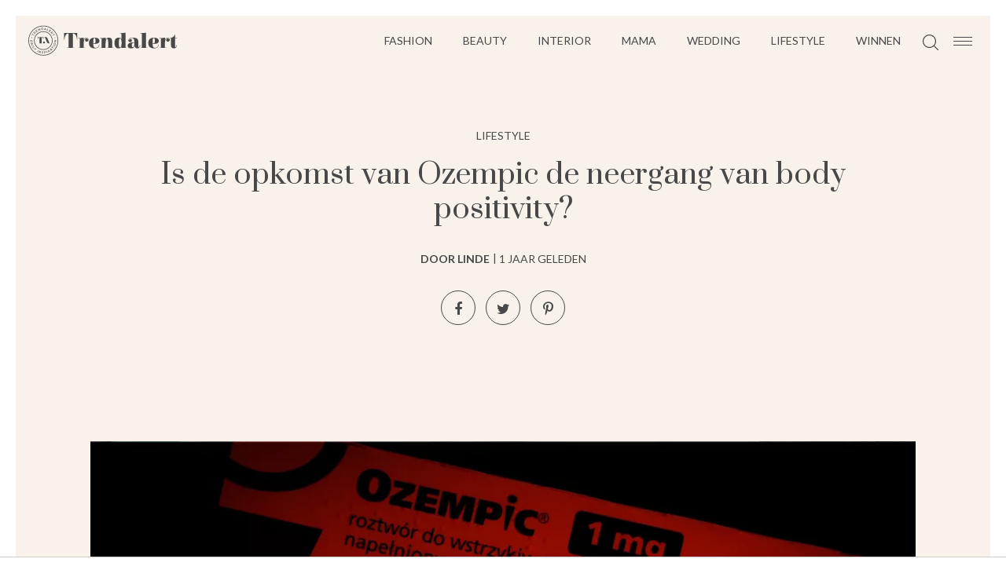

--- FILE ---
content_type: text/html; charset=UTF-8
request_url: https://www.trendalert.nl/artikel/194283-is-opkomst-van-ozempic-neergang-van-body-positivity
body_size: 6815
content:
<!DOCTYPE html>
<html lang="nl" dir="ltr">
<head>
	<meta http-equiv="Content-Type" content="text/html; charset=utf-8" />
<title>Is Ozempic de neergang van body positivity? - Trendalert</title>
<meta http-equiv="content-type" content="text/html; charset=utf-8" />
<meta name="theme-color" content="#F8F2EA" />
<meta property="og:site_name" content="Trendalert" />
<meta property="og:url" content="https://www.trendalert.nl/artikel/194283-is-opkomst-van-ozempic-neergang-van-body-positivity" />
<meta name="robots" content="index,follow" />
<meta name="keywords" content="Body Positivity celebrities Ozempic trend" />
<meta property="og:title" content="Is de opkomst van Ozempic de neergang van body positivity?" />
<meta name="title" content="Is Ozempic de neergang van body positivity? - Trendalert" />
<meta name="description" content="We zien meer celebrities een transformatie maken naar een erg dun lichaam. Dit komt door Ozempic, is de opkomst van Ozempic de neergang van body positivity?" />
<meta property="og:description" content="We zien meer celebrities een transformatie maken naar een erg dun lichaam. Dit komt door Ozempic, is de opkomst van Ozempic de neergang van body positivity?" />
<meta property="og:image" content="https://www.trendalert.nl/beeld/2024/324721-5769474%20ozempic.png?w=782&amp;h=440" />
<link href="https://www.trendalert.nl/artikel/194283-is-opkomst-van-ozempic-neergang-van-body-positivity" rel="canonical" />
<link type="image/png" href="/assets/images/icon/trendalert.png" rel="icon" />
<link href="/assets/images/icon/trendalert.manifest.json" rel="manifest" />
<meta property="og:type" content="article" /><meta property="og:locale" content="nl_NL" /><meta property="article:published_time" content="2024-05-19T16:00:00+02:00" /><meta property="article:modified_time" content="2024-05-16T17:23:56+02:00" /><meta property="article:section" content="Lifestyle" /><script type="application/ld+json">{
    "@context": "http:\/\/schema.org",
    "@type": "NewsArticle",
    "mainEntityOfPage": "https:\/\/www.trendalert.nl\/artikel\/194283-is-opkomst-van-ozempic-neergang-van-body-positivity",
    "url": "https:\/\/www.trendalert.nl\/artikel\/194283-is-opkomst-van-ozempic-neergang-van-body-positivity",
    "datePublished": "2024-05-19T16:00:00+02:00",
    "headline": "Is de opkomst van Ozempic de neergang van body positivity?",
    "description": "We zien meer\u00a0celebrities\u00a0een transformatie maken naar een erg dun lichaam. Dit komt door Ozempic, is de opkomst van Ozempic de neergang van\u00a0body positivity?",
    "articleBody": "Body positivity&nbsp;leek voor een tijdje de blijvende&nbsp;uplifting&nbsp;schoonheidsstandaard. De boodschap van deze&nbsp;movement: ieder lichaam is mooi. Nu zien we toch steeds meer&nbsp;celebrities&nbsp;een transformatie maken naar een erg dun lichaam in een korte periode. Dit komt mede door Ozempic, is de opkomst van Ozempic de neergang van&nbsp;body positivity?\n\nLees ook:&nbsp;Waarom plastisch chirurgen waarschuwen voor Ozempic\n\nWat is en doet Ozempic?\n\nOzempic is een medicijn om diabetes mee te behandelen. Dit medicijn gebruiken niet alleen diabetespati\u00ebnten. E\u00e9n van de bijwerkingen van Ozempic is namelijk afvallen. Door dit effect is het Ozempic medicijn populair geworden onder mensen die gewicht willen verliezen. Een medicijn met zo\u2019n bijwerking is natuurlijk ideaal voor mensen die snel een paar kilo\u2019s willen verliezen. Je hoeft er namelijk niet voor te sporten of te di\u00ebten.\n\nTikTok trend \u2018heroin chic\u2019\n\nWaarom wil iedereen weer superdun zijn, terwijl we net zo goed bezig waren met de&nbsp;body positivity movement? Dit heeft te maken met de comeback van&nbsp;\u2018heroin chic\u2019. De \u2018y2k\u2019 trend op TikTok nam de schoonheidsstandaard van die tijd mee. In de vroege 2000\u2019s was het trending om heel dun te zijn.&nbsp;\u2018Heroin chic\u2019&nbsp;werd het genoemd, met kenmerken als een bleke huid, donkere wallen en een superdun lichaam. Veel mensen bekritiseerden de trend al bij de recente heropleving, toch is de trend blijven hangen.\n\nCelebrities die Ozempic gebruiken\n\nVeel mensen vinden het moraal niet ok\u00e9 om Ozempic te gebruiken als middel om mee af te vallen. Ondanks de ophef hierover zijn veel&nbsp;celebrities&nbsp;toch open over hun gebruik. Oprah Winfrey, Sharon Osburn en Amy Schumer geven toe Ozempic te hebben gebruikt om gewicht te verliezen. Op TikTok zien we ook veel speculaties over andere&nbsp;celebrities&nbsp;zoals Kim en Khlo\u00e9 Kardashian. Mensen denken dat zij ook aan de Ozempic zitten, Kim en Khlo\u00e9 ontkennen Ozempic gebruik.\n\nWaar is de body positivity naartoe gegaan?\n\nOzempic of niet, we zien veel&nbsp;celebrities&nbsp;enorm afvallen in een korte periode. Hierdoor praten we er steeds meer over. Het verlangen om op een makkelijke manier af te vallen lijkt steeds groter te worden.&nbsp;De opkomst van Ozempic heeft de&nbsp;body positivity movement&nbsp;dus wel degelijk overtroffen. Hoewel de&nbsp;body positivity movement&nbsp;niet meer in de spotlight staat, is deze nog steeds sterk. Kate Winslet reageert op het gebruik van Ozempic om gewicht te verliezen met:&nbsp;\u201cOh, my God.&nbsp;This sounds terrible.&nbsp;Let\u2019s eat some more things!\u201d. Anderen influencers op TikTok spreken zich er ook over uit.\n\nKomt body positivity terug?\n\nOok al is Ozempic nu trending denken wij toch dat de&nbsp;body positivity movement&nbsp;sterker is dan deze \u2018Ozempic golf\u2019.&nbsp;Body positivity&nbsp;is een gezonde natuurlijke trend waar iedereen welkom is. Wees dus lekker gezond en accepteer je lichaam zoals het is, ook nu Ozempic trending is.",
    "author": {
        "@type": "Person",
        "name": "Linde",
        "url": "https:\/\/www.trendalert.nl\/profiel\/62517-linde"
    },
    "publisher": {
        "@type": "Organization",
        "name": "Trendalert",
        "logo": {
            "@type": "imageObject",
            "url": "https:\/\/www.trendalert.nl\/assets\/images\/icon\/trendalert.png"
        },
        "memberOf": {
            "@type": "Organization",
            "name": "EEN Media Publishing BV",
            "url": "https:\/\/www.eenmediapublishing.nl\/"
        },
        "areaServed": {
            "@type": "Country",
            "name": "NL"
        }
    },
    "dateModified": "2024-05-16T17:23:56+02:00",
    "image": [
        "https:\/\/www.trendalert.nl\/beeld\/2024\/324721-5769474%20ozempic.png"
    ],
    "keywords": [
        "Body Positivity",
        "celebrities",
        "Ozempic",
        "trend"
    ],
    "articleSection": [
        "Lifestyle"
    ],
    "BreadcrumbList": {
        "@context": "http:\/\/schema.org",
        "@type": "BreadcrumbList",
        "itemListElement": [
            {
                "@type": "ListItem",
                "name": "Lifestyle",
                "item": "https:\/\/www.trendalert.nl\/categorie\/311-lifestyle",
                "position": 1
            }
        ]
    }
}</script>
	<!--[if lt IE 9]><script src="//cdnjs.cloudflare.com/ajax/libs/html5shiv/3.7.3/html5shiv.js"></script><![endif]-->
	<meta name="viewport" content="width=device-width, initial-scale=1" />
	<!--[if lt IE 9]><script src="//html5shim.googlecode.com/svn/trunk/html5.js"></script><![endif]-->
	<link rel="stylesheet" type="text/css" href="https://maxcdn.bootstrapcdn.com/font-awesome/4.5.0/css/font-awesome.min.css" />
	<link rel="stylesheet" type="text/css" href="/assets/js/swiper.css" />
<link type="text/css" href="/assets/css/trendalert.css" rel="stylesheet" />
	<link rel="sitemap" type="application/xml" href="/sitemap.xml" title="Populaire artikelen" />
	<style>.dyn-bg {background: #F8F2EA}</style>

	<script src="https://code.jquery.com/jquery-2.2.4.min.js" crossorigin="anonymous"
			integrity="sha256-BbhdlvQf/xTY9gja0Dq3HiwQF8LaCRTXxZKRutelT44="></script>

<script type="text/javascript" src="/assets/js/swiper.min.js"></script>
<script type="text/javascript" src="/assets/js/jquery.waypoints.min.js"></script>
<script type="text/javascript" src="/assets/js/trendalert.js"></script>
<script>
var r89 = r89 || {};
r89.pageConfig = {
	noAds: false,
	restrictedContent: false,
};
</script>
<script async src="https://tags.refinery89.com/v2/trendalertnl.js"></script>

</head>

<body>
<div class="menu-btn hm-toggle">
    <div class="hamburger hamburger--squeeze">
        <div class="hamburger-box">
            <div class="hamburger-inner"></div>
        </div>
    </div>
</div>

<div class="site-wrapper">
    <div class="site dyn-bg">
        <header class="dyn-bg">
            <div class="header-top">
                <div class="header-left">
                    <a class="logo" href="/">
						<img src="/assets/images/logo/trendalert.svg" alt="Trendalert">
                    </a>
                </div> <!-- einde header-left -->

                <div class="header-right">
                    <div class="header-right-elems">
                        <nav class="main-menu">
                            <ul class="menu-items">
<li><a href="/categorie/248-fashion" class="">Fashion</a></li>
<li class="menu-child-items"><a href="/categorie/255-beauty">Beauty</a>                <ul class="sub-menu">
                    <li><a href="/categorie/307-gezichtsverzorging">Gezichtsverzorging</a></li>
<li><a href="/categorie/308-lichaamsverzorging">Lichaamsverzorging</a></li>
<li><a href="/categorie/309-haarverzorging">Haarverzorging</a></li>
<li><a href="/categorie/310-nagellak">Nagellak</a></li>
<li><a href="/categorie/303-lipstick">Lipstick</a></li>
<li><a href="/categorie/304-oogmake-up">Oogmake-up</a></li>
<li><a href="/categorie/305-wenkbrauwen">Wenkbrauwen</a></li>
<li><a href="/categorie/306-face-sculpting">Face & Sculpting</a></li>
                </ul>
                    </li>
<li><a href="/categorie/270-interior" class="">Interior</a></li>
<li><a href="/categorie/291-mama" class="">Mama</a></li>
<li><a href="/categorie/292-wedding" class="">Wedding</a></li>
<li class="menu-child-items"><a href="/categorie/311-lifestyle">Lifestyle</a>                <ul class="sub-menu">
                    <li><a href="/categorie/262-travel">Travel</a></li>
<li><a href="/categorie/312-health">Health</a></li>
                </ul>
                    </li>
<li><a href="/categorie/264-winnen" class="">Winnen</a></li>
                            </ul>
                        </nav>

                        <div class="header-search">
                            <img src="/assets/images/mg.svg" alt="Search" />
                        </div>
                    </div> <!-- einde header-right-elems -->
                </div> <!-- einde header-right -->
            </div> <!-- einde header-top -->
        </header>
<div class="article-detail-container boxed">
	<div class="article-detail-top">
					<a href="/categorie/311-lifestyle" class="article-cat">Lifestyle</a>
		<h1 class="article-title">Is de opkomst van Ozempic de neergang van body positivity?</h1>

		<div class="article-info">
			<a class="article-author" href="/profiel/62517-linde">Door Linde</a>
			<span class="article-publish-date"><time datetime="2024-05-19T16:00:00+02:00">1 jaar geleden</time></span>
		</div> <!-- einde article-info -->

		<div class="article-share">
<div class="social-icons">
	<ul class="social-icons-list">
		<li><a class="facebook share-btn-popup fb-xfbml-parse-ignore" data-share-type="facebook" href="//www.facebook.com/sharer/sharer.php" target="_blank"><i class="fa fa-facebook"></i></a></li>
		<li><a class="twitter share-btn-popup" data-share-type="twitter" href="//twitter.com/share" target="_blank"><i class="fa fa-twitter"></i></a></li>
		<li><a href="https://pinterest.com/pin/create/button/?url=https%3A%2F%2Fwww.trendalert.nl%2Fartikel%2F194283-is-opkomst-van-ozempic-neergang-van-body-positivity&media=&description=Description" class="pinterest share-btn-popup" data-share-type="pinterest" target="_blank" data-pin-custom="true"><i class="fa fa-pinterest-p"></i></a></li>
	</ul>
</div>
		</div> <!-- einde article-share -->

	</div> <!-- einde article-detail-top -->

	<section class="article-detail-inner">
		<div class="article-detail-image">
			<img src="/beeld/2024/324721-5769474%20ozempic.png?w=1050&fallback=static/image_not_found.jpg" width="1050" sizes="1050px" alt="Is de opkomst van Ozempic de neergang van body positivity?" />		</div>

		<div class="article-detail-content" id="verder">
			<div class="article-detail-content-inner">
				<p class="intro"><i>Body positivity</i>&nbsp;leek voor een tijdje de blijvende&nbsp;<i>uplifting&nbsp;</i>schoonheidsstandaard. De boodschap van deze&nbsp;<i>movement</i>: ieder lichaam is mooi. Nu zien we toch steeds meer&nbsp;<i>celebrities&nbsp;</i>een transformatie maken naar een erg dun lichaam in een korte periode. Dit komt mede door Ozempic, is de opkomst van Ozempic de neergang van&nbsp;<i>body positivity?</i></p>

<p class="intro"><a href="/artikel/194226-waarom-plastisch-chirurgen-waarschuwen-voor-ozempic"><i>Lees ook:&nbsp;</i>Waarom plastisch chirurgen waarschuwen voor Ozempic</a></p>

<section class="page-section" id="wat"><h2>Wat is en doet Ozempic?</h2>

<p>Ozempic is een medicijn om diabetes mee te behandelen. Dit medicijn gebruiken niet alleen diabetespatiënten. Eén van de bijwerkingen van Ozempic is namelijk afvallen. Door dit effect is het Ozempic medicijn populair geworden onder mensen die gewicht willen verliezen. Een medicijn met zo’n bijwerking is natuurlijk ideaal voor mensen die snel een paar kilo’s willen verliezen. Je hoeft er namelijk niet voor te sporten of te diëten.</p>

</section><section class="page-section" id="tiktok"><h2>TikTok trend ‘heroin chic’</h2>

<p>Waarom wil iedereen weer superdun zijn, terwijl we net zo goed bezig waren met de&nbsp;<i>body positivity movement</i>? Dit heeft te maken met de comeback van&nbsp;<i>‘heroin chic’</i>. De ‘y2k’ trend op TikTok nam de schoonheidsstandaard van die tijd mee. In de vroege 2000’s was het trending om heel dun te zijn.&nbsp;<i>‘Heroin chic’</i>&nbsp;werd het genoemd, met kenmerken als een bleke huid, donkere wallen en een superdun lichaam. Veel mensen bekritiseerden de trend al bij de recente heropleving, toch is de trend blijven hangen.</p>

</section><section class="page-section" id="celebrities"><h2>Celebrities die Ozempic gebruiken</h2>

<p>Veel mensen vinden het moraal niet oké om Ozempic te gebruiken als middel om mee af te vallen. Ondanks de ophef hierover zijn veel&nbsp;<i>celebrities&nbsp;</i>toch open over hun gebruik. Oprah Winfrey, Sharon Osburn en Amy Schumer geven toe Ozempic te hebben gebruikt om gewicht te verliezen. Op TikTok zien we ook veel speculaties over andere&nbsp;<i>celebrities&nbsp;</i>zoals Kim en Khloé Kardashian. Mensen denken dat zij ook aan de Ozempic zitten, Kim en Khloé ontkennen Ozempic gebruik.</p>

</section><section class="page-section" id="waar"><h2>Waar is de body positivity naartoe gegaan?</h2>

<p>Ozempic of niet, we zien veel&nbsp;<i>celebrities&nbsp;</i>enorm afvallen in een korte periode. Hierdoor praten we er steeds meer over. Het verlangen om op een makkelijke manier af te vallen lijkt steeds groter te worden.&nbsp;De opkomst van Ozempic heeft de&nbsp;<i>body positivity movement</i>&nbsp;dus wel degelijk overtroffen. Hoewel de&nbsp;<i>body positivity movement</i>&nbsp;niet meer in de spotlight staat, is deze nog steeds sterk. Kate Winslet reageert op het gebruik van Ozempic om gewicht te verliezen met:&nbsp;<i>“Oh, my God.&nbsp;</i><i>This sounds terrible.&nbsp;</i><i>Let’s eat some more things!”</i>. Anderen influencers op TikTok spreken zich er ook over uit.</p>

</section><section class="page-section" id="komt"><h2>Komt body positivity terug?</h2>

<p>Ook al is Ozempic nu trending denken wij toch dat de&nbsp;<i>body positivity movement&nbsp;</i>sterker is dan deze ‘Ozempic golf’.&nbsp;<i>Body positivity</i>&nbsp;is een gezonde natuurlijke trend waar iedereen welkom is. Wees dus lekker gezond en accepteer je lichaam zoals het is, ook nu Ozempic trending is.</p></section>			</div>

			
			<div class="article-detail-content-bottom">
				<span class="image-credits"><span>Bron: People.com</span><br />
<span>Beeld: Gettyimages.nl</span></span>

				<div class="article-share">
					<h6>Deel dit artikel</h6>
<div class="social-icons">
	<ul class="social-icons-list">
		<li><a class="facebook share-btn-popup fb-xfbml-parse-ignore" data-share-type="facebook" href="//www.facebook.com/sharer/sharer.php" target="_blank"><i class="fa fa-facebook"></i></a></li>
		<li><a class="twitter share-btn-popup" data-share-type="twitter" href="//twitter.com/share" target="_blank"><i class="fa fa-twitter"></i></a></li>
		<li><a href="https://pinterest.com/pin/create/button/?url=https%3A%2F%2Fwww.trendalert.nl%2Fartikel%2F194283-is-opkomst-van-ozempic-neergang-van-body-positivity&media=&description=Description" class="pinterest share-btn-popup" data-share-type="pinterest" target="_blank" data-pin-custom="true"><i class="fa fa-pinterest-p"></i></a></li>
	</ul>
</div>
				</div> <!-- einde article-share -->
				<div class="article-tags">
					<span>Tags:</span>
					<ul class="article-tags-list">
						<li><a href="/tag/body_positivity">Body Positivity</a></li>
						<li><a href="/tag/celebrities">celebrities</a></li>
						<li><a href="/tag/ozempic">Ozempic</a></li>
						<li><a href="/tag/trend">trend</a></li>
					</ul>
				</div> <!-- einde article-tags -->
			</div> <!-- einde article-detail-content-bottom -->
		</div> <!-- einde article-detail-content -->
	</section> <!-- einde article-detail-inner -->


</div> <!-- einde article-detail-container boxed -->

<aside class="articles-carousel-container">
	<div class="OUTBRAIN" data-src="https://www.trendalert.nl/artikel/194283-is-opkomst-van-ozempic-neergang-van-body-positivity" data-widget-id="AR_1"></div>
	<script type="text/javascript" async="async" src="//widgets.outbrain.com/outbrain.js"></script>

	<h3 class="heading">Gerelateerde trends</h3>
	<section class="articles-carousel swiper-container">
		<div class="ac-inner swiper-wrapper">
			<a class="ac-item swiper-slide" href="/artikel/188704-hoge-sokken-in-sneakers-zijn-trend-en-zo-draag-je">
				<div class="ac-thumb">
					<img src="/beeld/2018/172928-1529412341_WhatsApp%20Image%202018-06-19%20at%2011.34.55.jpeg?w=300&h=184&fallback=static/image_not_found.jpg" height="184" width="300" sizes="300px" alt="Hoge sokken in sneakers zijn een trend en zo draag je het " />				</div>
				<div class="ac-desc">
					<span href="/categorie/248-fashion" class="ac-cat">Fashion</span>
					<h5 class="ac-title">Hoge sokken in sneakers zijn een trend en zo draag je het </h5>
				</div>
			</a>
			<a class="ac-item swiper-slide" href="/artikel/187167-trend-70s-flower-power-nagels">
				<div class="ac-thumb">
					<img src="/beeld/2015/169499-1436188591_flowerpower2.jpg?w=300&h=184&fallback=static/image_not_found.jpg" height="184" width="300" sizes="300px" alt="Trend: 70&#039;s Flower Power nagels" />				</div>
				<div class="ac-desc">
					<span href="/categorie/310-nagellak" class="ac-cat">Nagellak</span>
					<h5 class="ac-title">Trend: 70&#039;s Flower Power nagels</h5>
				</div>
			</a>
			<a class="ac-item swiper-slide" href="/artikel/188722-baggy-jeans-is-trend-en-zo-draag-je-hem">
				<div class="ac-thumb">
					<img src="/beeld/2018/172958-1530090320_iStock-518017962.jpg?w=300&h=184&fallback=static/image_not_found.jpg" height="184" width="300" sizes="300px" alt="De baggy jeans is een trend en zo draag je hem " />				</div>
				<div class="ac-desc">
					<span href="/categorie/248-fashion" class="ac-cat">Fashion</span>
					<h5 class="ac-title">De baggy jeans is een trend en zo draag je hem </h5>
				</div>
			</a>
			<a class="ac-item swiper-slide" href="/artikel/188482-zo-draag-je-rood-en-roze-samen-in-een-outfit">
				<div class="ac-thumb">
					<img src="/beeld/2018/172466-1517846705_roodroze.jpg?w=300&h=184&fallback=static/image_not_found.jpg" height="184" width="300" sizes="300px" alt="Zo draag je rood en roze samen in één outfit" />				</div>
				<div class="ac-desc">
					<span href="/categorie/248-fashion" class="ac-cat">Fashion</span>
					<h5 class="ac-title">Zo draag je rood en roze samen in één outfit</h5>
				</div>
			</a>
			<a class="ac-item swiper-slide" href="/artikel/188075-dit-is-oogmake-up-festival-trend-van-2017">
				<div class="ac-thumb">
					<img src="/beeld/2017/171337-1491912153_Header.jpg?w=300&h=184&fallback=static/image_not_found.jpg" height="184" width="300" sizes="300px" alt="Dit is de oogmake-up festival trend van 2017" />				</div>
				<div class="ac-desc">
					<span href="/categorie/255-beauty" class="ac-cat">Beauty</span>
					<h5 class="ac-title">Dit is de oogmake-up festival trend van 2017</h5>
				</div>
			</a>
			<a class="ac-item swiper-slide" href="/artikel/194612-dit-zijn-mooiste-nagelkleuren-voor-winter-2025">
				<div class="ac-thumb">
					<img src="/beeld/2024/362494-nageltrends%202025.jpg?w=300&h=184&fallback=static/image_not_found.jpg" height="184" width="300" sizes="300px" alt="Dit zijn de mooiste nagelkleuren voor de winter van 2025" />				</div>
				<div class="ac-desc">
					<span href="/categorie/310-nagellak" class="ac-cat">Nagellak</span>
					<h5 class="ac-title">Dit zijn de mooiste nagelkleuren voor de winter van 2025</h5>
				</div>
			</a>
			<a class="ac-item swiper-slide" href="/artikel/188888-bodywarmer-is-trend-en-zo-draag-je">
				<div class="ac-thumb">
					<img src="/beeld/2018/173283-1540286147_collage%20bodywarmer.jpg?w=300&h=184&fallback=static/image_not_found.jpg" height="184" width="300" sizes="300px" alt="De bodywarmer is een trend en zo draag je het " />				</div>
				<div class="ac-desc">
					<span href="/categorie/248-fashion" class="ac-cat">Fashion</span>
					<h5 class="ac-title">De bodywarmer is een trend en zo draag je het </h5>
				</div>
			</a>
			<a class="ac-item swiper-slide" href="/artikel/187894-wat-vinden-mannen-van-overknee-boots">
				<div class="ac-thumb">
					<img src="/beeld/2016/170825-1482225175_Mannenpanel728364.jpg?w=300&h=184&fallback=static/image_not_found.jpg" height="184" width="300" sizes="300px" alt="Wat vinden mannen van: overknee boots?" />				</div>
				<div class="ac-desc">
					<span href="/categorie/311-lifestyle" class="ac-cat">Lifestyle</span>
					<h5 class="ac-title">Wat vinden mannen van: overknee boots?</h5>
				</div>
			</a>
			<a class="ac-item swiper-slide" href="/artikel/193116-plastische-chirurgie-celebrities">
				<div class="ac-thumb">
					<img src="/beeld/2023/185648-67720.jpg?w=300&h=184&fallback=static/image_not_found.jpg" height="184" width="300" sizes="300px" alt="Deze celebrities maakten gebruik van plastische chirurgie en dit is waarom" />				</div>
				<div class="ac-desc">
					<span href="/categorie/255-beauty" class="ac-cat">Beauty</span>
					<h5 class="ac-title">Deze celebrities maakten gebruik van plastische chirurgie en dit is waarom</h5>
				</div>
			</a>
			<a class="ac-item swiper-slide" href="/artikel/192924-tijd-voor-nieuwe-coupe-tiktok-viral-butterfly-haircut-moet-je-proberen">
				<div class="ac-thumb">
					<img src="/beeld/2022/185279-butterfly%20haircut-2.jpg?w=300&h=184&fallback=static/image_not_found.jpg" height="184" width="300" sizes="300px" alt="Tijd voor een nieuwe coupe? De TikTok-viral butterfly haircut moet je proberen" />				</div>
				<div class="ac-desc">
					<span href="/categorie/309-haarverzorging" class="ac-cat">Haarverzorging</span>
					<h5 class="ac-title">Tijd voor een nieuwe coupe? De TikTok-viral butterfly haircut moet je proberen</h5>
				</div>
			</a>
		</div> <!-- einde ac-inner -->
	</section> <!-- einde articles-carousel -->

	<span class="ac-prev">
		<img src="/assets/images/arrow-right.svg" alt=""/>
	</span>
	<span class="ac-next">
		<img src="/assets/images/arrow-right.svg" alt=""/>
	</span>
</aside>
	</div>
<footer>
    <div class="footer-container">
        <div class="footer-top">
            <a class="ta-logo-footer" href="/">
				<img src="/assets/images/icon/trendalert.svg" alt="Trendalert" />
            </a>
        </div> <!-- einde footer-top -->

        <div class="footer-mid-container">
            <div class="footer-mid">
                    <div class="social-container">
                        <span class="heading">Follow Us</span>
<div class="social-icons">
	<ul class="social-icons-list">
<li><a class="twitter" data-share-type="twitter" href="https://www.youtube.com/channel/UCBDEk3rljg7sYPI2WxYIf9g" target="_blank"><i class="fa fa-twitter"></i>
</a></li>
<li><a class="facebook" data-share-type="facebook" href="https://www.facebook.com/trendalertnl/" target="_blank"><i class="fa fa-facebook"></i>
</a></li>
<li><a class="instagram" data-share-type="instagram" href="https://www.instagram.com/trendalert.nl/" target="_blank"><i class="fa fa-instagram"></i>
</a></li>
	</ul>
</div>
                    </div>
            </div> <!-- einde footer-mid -->
        </div> <!-- einde footer-mid-container -->

        <div class="footer-bottom">

            <nav class="footer-menu"></nav>

            <nav class="info-menu">
                <ul class="menu-items">
            <li><a href="/page/about_us">Over ons</a></li>
            <li><a href="/page/contact">Contact</a></li>
            <li><a href="/page/privacy_voorwaarden">Privacy</a></li>
            <li><a href="/page/cookies">Cookies</a></li>
                </ul>
            </nav> <!-- einde footer-info-menu -->

            <div class="site-credits">
				© Trendalert.nl            </div>
        </div> <!-- einde footer-bottom -->
    </div> <!-- einde footer-container -->
</footer>

<div class="back-to-top">
    <img src="/assets/images/arrow-right.svg" alt="Back to top" />
</div>
</div>
<div class="hamburger-menu hm-hidden">
    <div class="hm-container dyn-bg">
        <div class="hm-inner">
            <div class="hm-logo hm-toggle">
				<img src="/assets/images/icon/trendalert.svg" alt="Trendalert" />
            </div>

            <aside class="hm-search">
                <form action="/search">
                    <input type="text" name="q" placeholder="Waar zoek je naar?" />
                    <button type="submit">
                        <img src="/assets/images/mg.svg" alt="" />
                    </button>
                </form>
            </aside>

            <nav class="hm-menu"> <!-- items appended here with js --> </nav>
            <div class="social-wrapper"> <!-- items appended here with js --> </div>
            <nav class="hm-info-menu"> <!-- items appended here with js --> </nav>
        </div> <!-- einde hm-inner -->
    </div> <!-- einde hm-container -->
</div> <!-- einde hamburger-menu -->
<script async src="https://www.googletagmanager.com/gtag/js?id=G-NJBSN3SNHT"></script>
<script>
  window.dataLayer = window.dataLayer || [];
  function gtag(){dataLayer.push(arguments);}
  gtag('js', new Date());
  gtag('config', 'G-NJBSN3SNHT', {"category":"Lifestyle","tags":"Body Positivity; celebrities; Ozempic; trend","author":"Linde","template":"route\/artikel","custom_map":{"dimension1":"category","dimension2":"subcategory","dimension3":"tags","dimension4":"author"},"anonymize_ip":true,"force_ssl":true});
  gtag('event', 'tag', {'event_label': "Body Positivity", 'event_category': 'page', 'non_interaction': true});
  gtag('event', 'tag', {'event_label': "celebrities", 'event_category': 'page', 'non_interaction': true});
  gtag('event', 'tag', {'event_label': "Ozempic", 'event_category': 'page', 'non_interaction': true});
  gtag('event', 'tag', {'event_label': "trend", 'event_category': 'page', 'non_interaction': true});

var adload = document.createElement('script');
adload.src = '/assets/js/adbanner-dummy.js?ad_type=&a=/adbanner&b=/adserver';
adload.async = true;
adload.onload = adload.onerror = e => {
	var missing = typeof(adblock) == 'undefined';
	var explain = missing ? e.type == 'error' ? 'Blokkeert ad-include' : 'Geen AdBlock var' : 'Geen AdBlock gevonden';
	gtag('event', 'AdBlock', {'event_label': explain, 'event_category': 'page', 'non_interaction': true})}
document.head.appendChild(adload);
</script>
</body>
</html>


--- FILE ---
content_type: text/css
request_url: https://www.trendalert.nl/assets/css/trendalert.css
body_size: 8971
content:
@import url("https://fonts.googleapis.com/css2?family=Lato:wght@400;700&family=Prata&display=swap");
* {
  margin: 0;
  padding: 0;
  text-decoration: none;
  list-style: none;
  border: none;
  box-sizing: border-box;
  backface-visibility: hidden;
  -webkit-font-smoothing: antialiased;
  outline: none; }

li, a, span {
  transition: 0.2s; }

html {
  color: #484848;
  background: white;
  font-family: "Lato", Arial, Sans-Serif;
  font-weight: 500;
  font-size: 16px; }

strong {
  font-size: inherit;
  font-style: inherit;
  font-weight: bold;
  display: inline;
  color: inherit; }

ol li {
  list-style: decimal outside;
  margin-left: 1.2em; }

blockquote {
  border-left: 3px solid #CCC;
  padding: 0.5ex 1em; }

p a, p em, p i {
  font-size: inherit;
  color: inherit; }

p a {
  text-decoration: underline;
  font-weight: inherit; }

h1, h2, h3, h4, h5, h6 {
  font-weight: normal !important; }

a {
  cursor: pointer;
  transition: opacity .5s; }

#menu-toggle {
  display: none; }

.site-wrapper {
  margin: 20px;
  margin-bottom: 0;
  position: relative;
  z-index: 0;
  transition: filter .2s ease-in-out; }
  body.hamburger-visible .site-wrapper {
    filter: blur(10px); }

.site {
  max-width: 100%;
  margin: 0 auto; }

.boxed {
  max-width: 1110px;
  margin: 0 auto;
  padding: 30px; }

ul.social-icons-list {
  display: inline-block;
  vertical-align: top; }
  ul.social-icons-list li {
    display: inline-block;
    vertical-align: top; }
    ul.social-icons-list li a {
      font-size: 18px;
      color: #484848;
      height: 44px;
      width: 44px;
      display: inline-block;
      vertical-align: top;
      line-height: 44px; }
      ul.social-icons-list li a:hover {
        opacity: 0.75; }

body > #onesignal-bell-container.onesignal-reset.onesignal-bell-container-bottom-right {
  bottom: 50px;
  right: 20px; }

body > #onesignal-bell-container.onesignal-reset .onesignal-bell-launcher.onesignal-bell-launcher-theme-default .onesignal-bell-launcher-button svg .background {
  fill: #484848; }

.hamburger {
  padding: 0;
  display: inline-block;
  cursor: pointer;
  transition-property: opacity, filter;
  transition-duration: 0.15s;
  transition-timing-function: linear;
  font: inherit;
  color: inherit;
  text-transform: none;
  background-color: transparent;
  border: 0;
  margin: 0;
  overflow: visible; }
  .hamburger:hover {
    opacity: 0.7; }
  .hamburger.is-active:hover {
    opacity: 0.9; }

.hamburger-inner,
.hamburger-inner::before,
.hamburger-inner::after {
  background-color: #484848; }

.hamburger-box {
  width: 24px;
  height: 11px;
  display: inline-block;
  position: relative; }

.hamburger-inner {
  display: block;
  top: 50%;
  margin-top: -0.5px; }
  .hamburger-inner, .hamburger-inner::before, .hamburger-inner::after {
    width: 24px;
    height: 1px;
    background-color: #484848;
    border-radius: 0;
    position: absolute;
    transition-property: transform;
    transition-duration: 0.15s;
    transition-timing-function: ease; }
  .hamburger-inner::before, .hamburger-inner::after {
    content: "";
    display: block; }
  .hamburger-inner::before {
    top: -5px; }
  .hamburger-inner::after {
    bottom: -5px; }

.hamburger--squeeze .hamburger-inner {
  transition-duration: 0.075s;
  transition-timing-function: cubic-bezier(0.55, 0.055, 0.675, 0.19); }
  .hamburger--squeeze .hamburger-inner::before {
    transition: top 0.075s 0.12s ease, opacity 0.075s ease; }
  .hamburger--squeeze .hamburger-inner::after {
    transition: bottom 0.075s 0.12s ease, transform 0.075s cubic-bezier(0.55, 0.055, 0.675, 0.19); }

.hamburger--squeeze.is-active .hamburger-inner {
  transform: rotate(45deg);
  transition-delay: 0.12s;
  transition-timing-function: cubic-bezier(0.215, 0.61, 0.355, 1); }
  .hamburger--squeeze.is-active .hamburger-inner::before {
    top: 0;
    opacity: 0;
    transition: top 0.075s ease, opacity 0.075s 0.12s ease; }
  .hamburger--squeeze.is-active .hamburger-inner::after {
    bottom: 0;
    transform: rotate(-90deg);
    transition: bottom 0.075s ease, transform 0.075s 0.12s cubic-bezier(0.215, 0.61, 0.355, 1); }

.menu-btn {
  display: inline-block;
  vertical-align: top;
  height: 64px;
  line-height: 64px;
  padding-right: 23px;
  padding-left: 7px;
  padding-top: 1px;
  cursor: pointer;
  position: absolute;
  top: 19px;
  right: 20px;
  z-index: 962;
  padding-left: 53px; }
  .menu-btn > .hamburger .hamburger-box .hamburger-inner,
  .menu-btn > .hamburger .hamburger-box .hamburger-inner::before,
  .menu-btn > .hamburger .hamburger-box .hamburger-inner::after {
    background-color: #484848; }
  .menu-btn:hover + .site-wrapper .header-search {
    opacity: 0.8; }

body.page-scrolled-down .menu-btn {
  position: fixed;
  top: -1px; }

.site > header {
  height: 64px;
  position: relative; }
  .site > header .header-top {
    height: 64px;
    display: flex;
    flex-direction: row; }
    .site > header .header-top .header-left {
      display: inline-block;
      vertical-align: top;
      z-index: 1; }
      .site > header .header-top .header-left .logo {
        position: absolute;
        padding: 12px 0 13px 15px;
        overflow: hidden;
        height: 64px;
        display: flex;
        flex-direction: row; }
        .site > header .header-top .header-left .logo img {
          height: 100%;
          width: auto; }
    .site > header .header-top .header-right {
      width: 100%;
      text-align: right;
      top: 0; }
      .site > header .header-top .header-right .header-right-elems {
        display: inline-block;
        vertical-align: top;
        padding-right: 59px; }
      .site > header .header-top .header-right nav.main-menu {
        display: inline-block;
        vertical-align: top;
        height: 64px; }
      .site > header .header-top .header-right .menu-items {
        height: inherit;
        display: inline-block;
        vertical-align: top;
        opacity: 1;
        width: auto; }
        .site > header .header-top .header-right .menu-items li {
          height: inherit;
          display: inline-block;
          vertical-align: top; }
          .site > header .header-top .header-right .menu-items li a {
            height: inherit;
            color: #484848;
            font-size: 14px;
            text-transform: uppercase;
            display: inline-block;
            vertical-align: top;
            padding: 18px;
            padding-top: 23px;
            line-height: inherit;
            margin-top: 0px; }
            .site > header .header-top .header-right .menu-items li a:hover {
              opacity: 0.75; }
          .site > header .header-top .header-right .menu-items li > ul {
            display: none; }
        .site > header .header-top .header-right .menu-items.hidden {
          opacity: 0;
          width: 1px;
          overflow: hidden; }
      .site > header .header-top .header-right .header-search {
        display: inline-block;
        vertical-align: top;
        height: 64px;
        line-height: 64px;
        padding: 0 7px;
        padding-top: 6px; }

body.page-scrolled-down .site > header {
  background: transparent; }

.home-top-article {
  position: relative; }

.articles {
  margin-top: 23px; }

.article-item .article-inner {
  color: #484848;
  display: flex;
  flex-direction: row; }
  .article-item .article-inner .article-thumb {
    order: 1;
    width: 58.5%; }
    .article-item .article-inner .article-thumb img {
      transform: scale(1);
      width: 100%;
      height: auto; }
      .article-item .article-inner .article-thumb img:not(.full-color) {
        filter: grayscale(100%);
        transition: filter 1s; }
        .article-item .article-inner .article-thumb img:not(.full-color).loaded {
          filter: grayscale(0%); }
    .article-item .article-inner .article-thumb:hover ~ .article-desc .article-title a {
      opacity: 0.75; }
  .article-item .article-inner .article-desc {
    width: 41.5%;
    display: flex;
    flex-direction: row;
    order: 2; }
    .article-item .article-inner .article-desc .article-desc-inner {
      -ms-flex: 1;
      padding-left: 34px;
      position: relative;
      display: flex;
      flex-direction: column;
      justify-content: space-evenly; }
      .article-item .article-inner .article-desc .article-desc-inner .article-cat {
        text-transform: uppercase;
        font-size: 14px;
        display: inline-block;
        vertical-align: top;
        line-height: 27px;
        color: #484848; }
        .article-item .article-inner .article-desc .article-desc-inner .article-cat.spon span {
          display: inline-block;
          vertical-align: top;
          padding: 0 8px;
          line-height: 27px;
          border: 1px solid #484848;
          font-weight: 700; }
          .article-item .article-inner .article-desc .article-desc-inner .article-cat.spon span em {
            padding: 0 2px;
            font-weight: 500;
            font-style: normal; }
        .article-item .article-inner .article-desc .article-desc-inner .article-cat.spon:hover {
          text-decoration: none;
          opacity: 1; }
        .article-item .article-inner .article-desc .article-desc-inner .article-cat:hover {
          opacity: 0.75; }
      .article-item .article-inner .article-desc .article-desc-inner h5.article-title {
        cursor: pointer;
        padding: 9px 0;
        font-family: "Prata";
        font-size: 36px;
        line-height: 44px;
        padding-left: 34px;
        margin-left: -34px;
        padding-right: 10px; }
        .article-item .article-inner .article-desc .article-desc-inner h5.article-title a {
          transition: color ease-in-out .5s, padding-left ease-in-out .2s, opacity .5s;
          color: #484848; }
        .article-item .article-inner .article-desc .article-desc-inner h5.article-title .gallery-icon {
          display: inline-block;
          vertical-align: top;
          padding-left: 6px; }
        .article-item .article-inner .article-desc .article-desc-inner h5.article-title:hover a {
          opacity: 0.75; }
      .article-item .article-inner .article-desc .article-desc-inner .article-intro {
        font-size: 16px;
        line-height: 27px; }
      .article-item .article-inner .article-desc .article-desc-inner .article-author {
        display: inline-block;
        vertical-align: top;
        bottom: 0;
        line-height: 1;
        font-size: 12px;
        text-transform: uppercase;
        font-weight: 600;
        height: 14px;
        padding-top: 30px;
        padding-bottom: 20px;
        color: #484848; }
        .article-item .article-inner .article-desc .article-desc-inner .article-author:hover {
          opacity: 0.75; }

.article-item:nth-child(odd) .article-thumb, .article-item.article-right-thumb-align .article-thumb {
  order: 2; }

.article-item:nth-child(odd) .article-desc, .article-item.article-right-thumb-align .article-desc {
  order: 1; }
  .article-item:nth-child(odd) .article-desc .article-desc-inner, .article-item.article-right-thumb-align .article-desc .article-desc-inner {
    padding-right: 34px;
    padding-left: 0; }
    .article-item:nth-child(odd) .article-desc .article-desc-inner h5.article-title, .article-item.article-right-thumb-align .article-desc .article-desc-inner h5.article-title {
      padding-left: 0;
      margin-left: 0;
      padding-right: 34px;
      margin-right: -34px; }

.article-item:after {
  display: block;
  content: '';
  height: 16px;
  background: url(../images/articles-devider.svg) center center no-repeat;
  margin-top: 47px;
  margin-bottom: 47px; }

.article-item:last-of-type:after {
  background: none;
  margin-top: 7px;
  margin-bottom: 0; }

.article-item.featured-article .article-inner {
  display: block; }
  .article-item.featured-article .article-inner .article-thumb {
    width: 100%; }
  .article-item.featured-article .article-inner .article-desc {
    width: 100%;
    padding-top: 14px;
    padding-left: 0; }
    .article-item.featured-article .article-inner .article-desc .article-cat {
      margin-bottom: 10px; }
    .article-item.featured-article .article-inner .article-desc .article-author {
      margin-top: 10px; }
    .article-item.featured-article .article-inner .article-desc h5.article-title {
      padding-left: 0;
      margin-left: 0; }

.article-item.featured-article:after {
  margin-top: 17px; }

.article-item.home-top-article-item {
  margin-bottom: 14px; }
  .article-item.home-top-article-item .article-thumb {
    order: 1;
    width: 82.5%; }
  .article-item.home-top-article-item .article-desc {
    z-index: 1;
    order: 2;
    padding: 0;
    display: flex;
    flex-direction: row;
    align-items: center;
    position: absolute;
    right: 0;
    bottom: 0;
    top: 0;
    overflow: hidden;
    max-width: 482px; }
    .article-item.home-top-article-item .article-desc .article-desc-inner {
      transition: 0.2s ease-in-out;
      padding: 42px;
      background: white;
      padding-bottom: 31px; }
      .article-item.home-top-article-item .article-desc .article-desc-inner h5.article-title {
        padding-left: 42px;
        margin-left: -42px; }
  .article-item.home-top-article-item:after {
    display: none; }

.articles-carousel-container {
  background: white;
  padding-bottom: 60px;
  position: relative; }
  .articles-carousel-container .heading {
    text-transform: uppercase;
    text-align: center;
    text-transform: uppercase;
    font-size: 19px;
    padding-top: 60px;
    margin-bottom: 40px; }
  .articles-carousel-container .ac-prev,
  .articles-carousel-container .ac-next {
    position: absolute;
    top: 53%;
    cursor: pointer;
    z-index: 2; }
    .articles-carousel-container .ac-prev img,
    .articles-carousel-container .ac-next img {
      height: 22px;
      width: 22px; }
    .articles-carousel-container .ac-prev.swiper-button-disabled,
    .articles-carousel-container .ac-next.swiper-button-disabled {
      visibility: hidden;
      opacity: 0; }
  .articles-carousel-container .ac-prev {
    left: 10px;
    transform: rotate(180deg); }
  .articles-carousel-container .ac-next {
    right: 10px; }

.articles-carousel {
  margin-top: 10px;
  padding: 3px;
  width: 92%;
  opacity: 1;
  transition: opacity .2s ease-in-out; }
  .articles-carousel-container:not(.initiated) .articles-carousel {
    height: 0;
    overflow: hidden;
    opacity: 0; }
  .articles-carousel .ac-inner {
    display: flex;
    flex-direction: row;
    margin: 0 auto; }
  .articles-carousel .ac-item {
    color: #484848;
    display: flex;
    flex-direction: column;
    padding: 20px; }
    .articles-carousel .ac-item .ac-thumb {
      width: 100%; }
      .articles-carousel .ac-item .ac-thumb img {
        width: 100%;
        height: auto; }
    .articles-carousel .ac-item .ac-desc {
      width: 100%; }
      .articles-carousel .ac-item .ac-desc .ac-cat {
        display: block;
        font-size: 14px;
        line-height: 27px;
        text-transform: uppercase;
        margin-top: 13px; }
      .articles-carousel .ac-item .ac-desc .ac-title {
        font-family: "Prata";
        font-size: 24px;
        line-height: 32px;
        margin-top: 6px; }
    .articles-carousel .ac-item:hover {
      box-shadow: 0 0 10px rgba(0, 0, 0, 0.09); }

.load-more-articles-wrapper {
  text-align: center;
  padding: 50px 0; }
  .load-more-articles-wrapper .load-more-articles-container {
    display: inline-block;
    vertical-align: top;
    margin: 0 auto; }
    .load-more-articles-wrapper .load-more-articles-container .load-more-articles {
      cursor: pointer;
      display: flex;
      flex-direction: row;
      align-items: center;
      margin: 0 auto;
      height: 44px;
      border: 1px solid #484848;
      line-height: 44px;
      padding-left: 16px;
      padding-right: 22px; }
      .load-more-articles-wrapper .load-more-articles-container .load-more-articles > span {
        display: inline-block;
        vertical-align: top;
        font-size: 16px;
        text-transform: uppercase;
        letter-spacing: 1.69px;
        white-space: nowrap; }
      .load-more-articles-wrapper .load-more-articles-container .load-more-articles > img {
        line-height: 44px;
        display: inline-block;
        vertical-align: top;
        margin-left: 15px; }
      .load-more-articles-wrapper .load-more-articles-container .load-more-articles:hover {
        opacity: 0.75; }
      .load-more-articles-wrapper .load-more-articles-container .load-more-articles > img {
        transform: rotate(90deg);
        height: 17px;
        width: auto;
        overflow: hidden; }

.pagination-container {
  display: none; }

.articles-container-top {
  text-align: center;
  color: #484848;
  margin-bottom: 70px;
  margin-top: 45px; }
  .articles-container-top .category-title {
    font-family: "Prata";
    font-size: 64px;
    margin-top: 20px; }
  .articles-container-top .category-type {
    display: inline-block;
    vertical-align: top;
    font-size: 14px;
    line-height: 27px;
    text-transform: uppercase;
    font-weight: 500;
    color: #484848; }

.no-articles-found {
  text-align: center; }
  .no-articles-found span {
    font-family: "Prata";
    font-size: 18px;
    border: 1px solid #484848;
    display: inline-block;
    vertical-align: top;
    padding: 5px 10px; }

.article-detail-container .article-share {
  margin-top: 32px; }
  .article-detail-container .article-share li {
    margin: 0 5px; }
  .article-detail-container .article-share a {
    border-radius: 100%;
    border: 1px solid #484848; }
    .article-detail-container .article-share a:hover {
      opacity: 0.75; }

.article-detail-container .article-detail-top {
  text-align: center;
  margin-top: 45px;
  color: #484848; }
  .article-detail-container .article-detail-top .article-cat {
    display: inline-block;
    vertical-align: top;
    font-size: 14px;
    line-height: 27px;
    text-transform: uppercase;
    font-weight: 500;
    color: #484848; }
    .article-detail-container .article-detail-top .article-cat.spon {
      margin-bottom: 5px; }
      .article-detail-container .article-detail-top .article-cat.spon span {
        display: inline-block;
        vertical-align: top;
        padding: 0 8px;
        line-height: 27px;
        border: 1px solid #484848;
        font-weight: 700; }
        .article-detail-container .article-detail-top .article-cat.spon span em {
          padding: 0 2px;
          font-weight: 500;
          font-style: normal; }
      .article-detail-container .article-detail-top .article-cat.spon:hover {
        text-decoration: none;
        opacity: 1; }
    .article-detail-container .article-detail-top .article-cat:hover {
      opacity: 0.75; }
  .article-detail-container .article-detail-top .article-title {
    font-family: "Prata";
    font-size: 36px;
    line-height: 44px;
    margin: 15px 0; }
  .article-detail-container .article-detail-top .article-info {
    display: inline-block;
    vertical-align: top;
    margin-top: 15px; }
    .article-detail-container .article-detail-top .article-info .article-author {
      text-transform: uppercase;
      font-weight: 600;
      font-size: 14px;
      line-height: 1;
      color: inherit; }
      .article-detail-container .article-detail-top .article-info .article-author:after {
        content: '|';
        height: 14px;
        display: inline-block;
        vertical-align: top;
        width: 1px;
        position: relative;
        top: 3px;
        padding: 0 4px;
        font-weight: 500; }
      .article-detail-container .article-detail-top .article-info .article-author:hover {
        opacity: 0.75; }
    .article-detail-container .article-detail-top .article-info .article-publish-date {
      text-transform: uppercase;
      font-weight: 500;
      font-size: 14px;
      line-height: 1; }

.article-detail-container .article-detail-inner {
  margin-top: 33px;
  background: white; }
  .article-detail-container .article-detail-inner .article-detail-image img {
    width: 100%;
    height: auto;
    display: block; }
  .article-detail-container .article-detail-inner .article-detail-content {
    padding: 40px 40px;
    font-size: 16px; }

.article-detail-container .article-detail-content-bottom {
  margin-top: 38px;
  font-size: 14px; }
  .article-detail-container .article-detail-content-bottom .image-credits {
    display: block;
    text-transform: uppercase;
    color: #a4a4a4; }
    .article-detail-container .article-detail-content-bottom .image-credits a {
      display: inline-block;
      vertical-align: top;
      padding-left: 4px;
      color: inherit; }
      .article-detail-container .article-detail-content-bottom .image-credits a:hover {
        color: #484848; }
  .article-detail-container .article-detail-content-bottom .article-share {
    text-align: center; }
    .article-detail-container .article-detail-content-bottom .article-share h6 {
      font-family: "Prata";
      font-size: 14px;
      line-height: 44px; }
  .article-detail-container .article-detail-content-bottom .article-tags {
    text-transform: uppercase;
    color: #a4a4a4;
    text-align: center;
    margin-top: 42px;
    display: flex;
    flex-direction: row;
    justify-content: center; }
    .article-detail-container .article-detail-content-bottom .article-tags span {
      display: inline-block;
      vertical-align: top;
      padding-right: 12px;
      padding-top: 4px;
      padding-bottom: 4px; }
    .article-detail-container .article-detail-content-bottom .article-tags ul.article-tags-list {
      display: flex;
      flex-direction: row;
      flex-wrap: wrap; }
      .article-detail-container .article-detail-content-bottom .article-tags ul.article-tags-list li {
        padding: 0 12px; }
        .article-detail-container .article-detail-content-bottom .article-tags ul.article-tags-list li a {
          display: inline-block;
          vertical-align: top;
          text-decoration: underline;
          color: inherit;
          padding: 4px 0; }
          .article-detail-container .article-detail-content-bottom .article-tags ul.article-tags-list li a:hover {
            color: black; }

.article-author-info {
  margin: 0 auto;
  margin-top: 52px;
  margin-bottom: 21px;
  width: 80%;
  display: flex;
  flex-direction: row;
  align-items: center; }
  .article-author-info .aai-avatar {
    width: 150px;
    height: 150px;
    flex: 0 0 150px;
    display: flex;
    flex-direction: column;
    justify-content: center; }
    .article-author-info .aai-avatar a {
      display: block;
      width: 150px;
      height: 150px;
      border-radius: 100%;
      overflow: hidden; }
      .article-author-info .aai-avatar a img {
        width: 100%;
        height: auto; }
  .article-author-info .aai-desc {
    color: #484848;
    margin-left: 22px; }
    .article-author-info .aai-desc .author {
      font-size: 14px;
      font-weight: 500;
      text-transform: uppercase;
      display: inline-block;
      vertical-align: top;
      line-height: 44px; }
      .article-author-info .aai-desc .author a {
        background: whitesmoke;
        color: #484848;
        text-decoration: underline; }
        .article-author-info .aai-desc .author a:hover {
          color: black; }
    .article-author-info .aai-desc .author-name {
      font-family: "Prata";
      font-size: 20px;
      color: #484848; }
      .article-author-info .aai-desc .author-name a {
        font: inherit;
        color: inherit; }
        .article-author-info .aai-desc .author-name a:hover {
          opacity: 0.75; }
    .article-author-info .aai-desc h1.author-name {
      font-size: 26px;
      margin-bottom: 5px; }
    .article-author-info .aai-desc .author-title {
      font-size: 14px;
      font-weight: 500;
      text-transform: uppercase;
      display: inline-block;
      vertical-align: top; }
    .article-author-info .aai-desc .author-desc {
      font-size: 16px;
      line-height: 27px;
      margin-top: 13px;
      padding-bottom: 10px; }

.mobile-author-desc {
  display: none; }

.author-page-top {
  margin-bottom: 20px; }

.notice {
  border: 1px solid #0002;
  background: #0001;
  padding: 8rem;
  margin: 5rem auto 10rem;
  text-align: center; }
  .notice > h1 {
    font-size: 120%;
    padding-bottom: 3rem; }

.article-detail-paging-bar {
  text-align: center;
  margin-top: 18px;
  margin-bottom: 40px;
  width: calc(100% + 80px);
  transform: translateX(-40px);
  padding: 20px; }
  .article-detail-paging-bar:first-of-type {
    border-bottom: 1px solid #ededed; }
  p + .article-detail-paging-bar {
    margin-top: 40px; }
  .article-detail .article-detail-paging-bar:first-child {
    margin-top: 0; }
  @media all and (max-width: 414px) {
    .article-detail-paging-bar {
      padding: 20px;
      border-bottom: none !important; } }
  .article-detail-paging-bar .paging-prev-next-nav {
    display: flex;
    flex-direction: row;
    justify-content: space-between; }
    .article-detail-paging-bar .paging-prev-next-nav .paging-pagenum {
      font-family: "Prata";
      font-weight: bold;
      font-size: 18px !important;
      color: #6d6d6d;
      letter-spacing: .05rem;
      transform: translateY(4px); }
    .article-detail-paging-bar .paging-prev-next-nav a[rel="next"],
    .article-detail-paging-bar .paging-prev-next-nav a[rel="prev"] {
      border-radius: 100%;
      background: #484848;
      color: white;
      border-color: #484848;
      height: 29px;
      width: 29px;
      display: flex;
      flex-direction: row;
      justify-content: center;
      align-items: center;
      border: 1px solid #484848;
      box-sizing: content-box;
      text-decoration: none !important;
      font-size: 0 !important;
      line-height: 1 !important;
      display: inline-block;
      vertical-align: top;
      transform: scale(1.5) translateX(-25%); }
      .article-detail-paging-bar .paging-prev-next-nav a[rel="next"]:not([href]),
      .article-detail-paging-bar .paging-prev-next-nav a[rel="prev"]:not([href]) {
        visibility: hidden; }
      .article-detail-paging-bar .paging-prev-next-nav a[rel="next"]:after,
      .article-detail-paging-bar .paging-prev-next-nav a[rel="prev"]:after {
        font-size: 13px;
        content: '\f054';
        font-family: "FontAwesome";
        -webkit-font-smoothing: antialiased;
        height: 29px;
        width: 29px;
        display: flex;
        flex-direction: row;
        justify-content: center;
        align-items: center;
        margin-left: 1px; }
      .article-detail-paging-bar .paging-prev-next-nav a[rel="next"]:hover,
      .article-detail-paging-bar .paging-prev-next-nav a[rel="prev"]:hover {
        background: white;
        color: #484848;
        border-color: #dadada; }
      .article-detail-paging-bar .paging-prev-next-nav a[rel="next"][rel="prev"],
      .article-detail-paging-bar .paging-prev-next-nav a[rel="prev"][rel="prev"] {
        transform: rotate(180deg) scale(1.5) translateX(-25%); }

.article-detail-container .article-detail-inner .article-gallery-parent {
  padding: 10px; }

.article-gallery {
  display: flex;
  flex-direction: row;
  justify-content: stretch; }
  .article-gallery .gallery-ad-skyscraper {
    margin-left: 10px;
    flex: 0 0 300px; }
  .article-gallery .ag-start {
    -ms-flex: 1; }
    .article-gallery .ag-start .ag-img {
      position: relative; }
      .article-gallery .ag-start .ag-img img {
        width: 100%;
        height: auto;
        display: inline-block;
        vertical-align: top; }
      .article-gallery .ag-start .ag-img .show-gallery-button {
        cursor: pointer;
        position: absolute;
        right: 0;
        bottom: 94px;
        background: white;
        padding: 13px;
        padding-right: 0;
        display: flex;
        flex-direction: row;
        align-items: center; }
        .article-gallery .ag-start .ag-img .show-gallery-button .button-text .heading {
          font-size: 18px;
          font-weight: 600;
          text-transform: uppercase;
          display: block;
          line-height: 27px; }
        .article-gallery .ag-start .ag-img .show-gallery-button .button-text .image-count {
          display: block;
          line-height: 18px;
          color: #484848;
          font-size: 16px; }
        .article-gallery .ag-start .ag-img .show-gallery-button .arrow {
          right: 21px;
          display: flex;
          flex-direction: row;
          justify-content: center;
          align-items: center;
          padding: 0 21px; }
        .article-gallery .ag-start .ag-img .show-gallery-button:hover .button-text .heading {
          text-decoration: underline; }
    .article-gallery .ag-start .ag-desc {
      border: 1px solid #dedede;
      border-top: 0;
      padding: 21px;
      padding-bottom: 55px; }
  .article-gallery + .article-detail-content-bottom {
    margin-top: 20px; }
  .article-gallery .ag-gal-container {
    -ms-flex: 1;
    display: none;
    position: relative; }
    .article-gallery .ag-gal-container .ag-gal-prev,
    .article-gallery .ag-gal-container .ag-gal-next {
      border: 1px solid #dedede;
      height: 65px;
      width: 53px;
      background: white;
      cursor: pointer;
      display: flex;
      flex-direction: row;
      justify-content: center;
      align-items: center;
      position: absolute;
      z-index: 2;
      top: 50%;
      margin-top: -32.5px; }
      .article-gallery .ag-gal-container .ag-gal-prev.swiper-button-disabled,
      .article-gallery .ag-gal-container .ag-gal-next.swiper-button-disabled {
        opacity: 0;
        visibility: hidden; }
    .article-gallery .ag-gal-container .ag-gal-prev {
      left: 0;
      transform: rotate(180deg); }
    .article-gallery .ag-gal-container .ag-gal-next {
      right: 1px;
      border-right: 0; }
  .article-gallery .ag-gal .ag-gal-slide {
    display: flex;
    flex-direction: row;
    color: #484848; }
    .article-gallery .ag-gal .ag-gal-slide .ag-gal-slide-no-mobile {
      display: none; }
    .article-gallery .ag-gal .ag-gal-slide .ag-gal-img {
      -ms-flex: 1;
      flex-basis: 52%; }
      .article-gallery .ag-gal .ag-gal-slide .ag-gal-img img {
        display: inline-block;
        vertical-align: top;
        width: 100%;
        height: auto; }
    .article-gallery .ag-gal .ag-gal-slide .ag-gal-desc {
      flex: 1 1 0;
      border: 1px solid #dedede;
      border-left-width: 0;
      padding: 35px;
      padding-right: 40px;
      padding-top: 27px;
      background: white; }
      .article-gallery .ag-gal .ag-gal-slide .ag-gal-desc h5.ag-gal-slide-title {
        font-family: "Prata";
        font-size: 24px;
        margin-top: 40px;
        line-height: 44px;
        margin-bottom: 21px; }
  .article-gallery.gallery-active .ag-start {
    display: none; }
  .article-gallery.gallery-active .ag-gal-container {
    display: block; }

.content-page-container .article-detail-top .article-cat:hover {
  text-decoration: none; }

.content-page-container .article-detail-top .article-title {
  margin-bottom: 75px; }

.like-share-win {
  width: 100%;
  border: 1px solid #dadada;
  margin: 52px 0;
  padding: 32px;
  border-radius: 5px; }
  .like-share-win .like-share-win-header {
    font-family: "Prata";
    font-size: 24px;
    margin-bottom: 16px; }
  .like-share-win label[for=name],
  .like-share-win label[for=email] {
    font-size: 14px;
    font-family: "Prata";
    line-height: 45px; }
  .like-share-win .sent-response-text {
    font-style: italic;
    padding: 20px 0; }
  .like-share-win .terms-container {
    margin: 30px 0;
    line-height: 27px; }
    .like-share-win .terms-container a {
      background: whitesmoke;
      color: #484848;
      text-decoration: underline; }
      .like-share-win .terms-container a:hover {
        color: black; }
  .like-share-win .submit-button-container {
    display: block;
    text-align: center;
    margin: 30px 0 !important; }
  .like-share-win .lsw-footnote {
    border-top: 1px solid #dadada;
    font-size: 14px;
    text-align: center;
    line-height: 19px;
    color: #a4a4a4;
    padding: 20px 80px; }

form textarea, form input[type="text"], form input[type="email"] {
  width: 100%;
  height: 44px;
  border: 1px solid #dadada;
  border-radius: 5px;
  padding: 10px;
  font-size: 14px;
  color: #484848;
  background: white;
  font: inherit; }

form textarea {
  height: 75px;
  background: white; }

form label {
  cursor: pointer; }
  form label:hover {
    opacity: 0.8; }

form input[type="checkbox"], form input[type="radio"] {
  display: none; }
  form input[type="checkbox"] + label, form input[type="radio"] + label {
    display: block;
    padding-left: 31px;
    position: relative;
    z-index: 0; }
    form input[type="checkbox"] + label:before, form input[type="checkbox"] + label:after, form input[type="radio"] + label:before, form input[type="radio"] + label:after {
      position: absolute;
      border-radius: 100%;
      content: ''; }
    form input[type="checkbox"] + label:before, form input[type="radio"] + label:before {
      left: 0px;
      top: 2px;
      height: 20px;
      width: 20px;
      border: 1px solid #dadada; }
    form input[type="checkbox"] + label:after, form input[type="radio"] + label:after {
      opacity: 0; }
  form input[type="checkbox"]:checked + label:after, form input[type="radio"]:checked + label:after {
    opacity: 1;
    left: 6px;
    top: 8px;
    height: 10px;
    width: 10px;
    background: #484848; }

form input[type="checkbox"] + label:before {
  border-radius: 3px; }

form input[type="checkbox"]:checked + label:after {
  background: none;
  font-family: "FontAwesome";
  content: '\f00c';
  top: 0;
  left: 4px; }

form input[type="submit"] {
  height: 44px;
  border: 1px solid #484848;
  line-height: 44px;
  padding-left: 16px;
  padding-right: 22px;
  background: #F0F4F2;
  color: #484848;
  font-size: 14px;
  text-transform: uppercase;
  text-align: center;
  margin: 0 auto;
  cursor: pointer; }
  form input[type="submit"] > span {
    display: inline-block;
    vertical-align: top;
    font-size: 16px;
    text-transform: uppercase;
    letter-spacing: 1.69px;
    white-space: nowrap; }
  form input[type="submit"] > img {
    line-height: 44px;
    display: inline-block;
    vertical-align: top;
    margin-left: 15px; }

.hamburger-menu .hm-container {
  border: none;
  position: fixed;
  left: 0;
  right: 0;
  bottom: 0;
  top: 0;
  z-index: 961;
  text-align: center;
  overflow: auto;
  -webkit-overflow-scrolling: touch; }
  .hamburger-menu .hm-container .hm-inner .hm-logo {
    margin-top: 62px;
    cursor: pointer;
    height: 60px; }
    .hamburger-menu .hm-container .hm-inner .hm-logo img {
      height: 60px;
      width: 60px; }
  .hamburger-menu .hm-container .hm-inner nav.hm-menu {
    margin-top: 36px; }
    .hamburger-menu .hm-container .hm-inner nav.hm-menu .menu-items > li {
      position: relative; }
      .hamburger-menu .hm-container .hm-inner nav.hm-menu .menu-items > li:after {
        content: '';
        width: 38px;
        position: absolute;
        left: 50%;
        margin-left: -19px;
        border-bottom: 1px solid #484848;
        bottom: 3px;
        opacity: 0.2; }
      .hamburger-menu .hm-container .hm-inner nav.hm-menu .menu-items > li:last-child:after {
        display: none; }
      .hamburger-menu .hm-container .hm-inner nav.hm-menu .menu-items > li > a {
        display: inline-block;
        vertical-align: top;
        color: #484848;
        font-size: 36px;
        line-height: 47px;
        margin-bottom: 9px;
        font-weight: 700;
        padding: 0 20px; }
        .hamburger-menu .hm-container .hm-inner nav.hm-menu .menu-items > li > a:hover {
          opacity: 0.75; }
      .hamburger-menu .hm-container .hm-inner nav.hm-menu .menu-items > li > ul {
        padding-bottom: 15px;
        padding-top: 0;
        margin-top: -5px; }
        .hamburger-menu .hm-container .hm-inner nav.hm-menu .menu-items > li > ul a {
          display: inline-block;
          vertical-align: top;
          color: #484848;
          font-size: 24px;
          font-weight: 500;
          line-height: 32px;
          margin-bottom: 9;
          padding: 0 20px; }
          .hamburger-menu .hm-container .hm-inner nav.hm-menu .menu-items > li > ul a:hover {
            opacity: 0.75; }
  .hamburger-menu .hm-container .hm-inner .social-container .heading {
    font-family: "Prata";
    font-size: 36px;
    color: #484848;
    display: block;
    margin-top: 72px;
    margin-bottom: 20px; }
  .hamburger-menu .hm-container .hm-inner .social-container ul.social-icons-list {
    display: inline-block;
    vertical-align: top; }
    .hamburger-menu .hm-container .hm-inner .social-container ul.social-icons-list li {
      display: inline-block;
      vertical-align: top; }
      .hamburger-menu .hm-container .hm-inner .social-container ul.social-icons-list li a {
        font-size: 28px;
        color: #484848;
        height: 44px;
        width: 44px;
        display: inline-block;
        vertical-align: top;
        line-height: 44px;
        border: 1px solid transparent; }
        .hamburger-menu .hm-container .hm-inner .social-container ul.social-icons-list li a:hover {
          opacity: 0.75; }
  .hamburger-menu .hm-container .hm-inner .hm-info-menu {
    margin-top: 60px;
    margin-bottom: 30px; }
    .hamburger-menu .hm-container .hm-inner .hm-info-menu .menu-items {
      display: inline-block;
      vertical-align: top; }
      .hamburger-menu .hm-container .hm-inner .hm-info-menu .menu-items li {
        display: inline-block;
        vertical-align: top;
        height: 36px; }
        .hamburger-menu .hm-container .hm-inner .hm-info-menu .menu-items li a {
          color: #484848;
          font-size: 24px;
          text-transform: uppercase;
          display: inline-block;
          vertical-align: top;
          padding: 0 35px;
          height: 36px;
          line-height: 36px;
          font-weight: 500; }

.hamburger-menu.hm-visible {
  visibility: visible;
  opacity: 1;
  transition: visibility 0s linear 0s, opacity 0.3s ease-in-out 0s; }

.hamburger-menu.hm-hidden {
  visibility: hidden;
  opacity: 0;
  transition: visibility 0s linear .3s, opacity 0.3s ease-in-out 0s; }

.hm-search {
  height: 56px;
  margin-top: 38px; }
  .hm-search form {
    height: inherit;
    width: 485px;
    position: relative;
    text-align: left;
    margin: 0 auto; }
  .hm-search input[type="text"] {
    height: inherit;
    width: 437px;
    background: white;
    padding-left: 17px;
    font-family: "Lato", Arial, Sans-Serif;
    font-weight: 500;
    font-weight: 11;
    font-size: 20px;
    border-radius: 0;
    border: 0; }
  .hm-search button[type="submit"] {
    height: inherit;
    width: 48px;
    position: absolute;
    display: flex;
    flex-direction: column;
    justify-content: center;
    align-items: center;
    right: 0;
    top: 0;
    background: white;
    cursor: pointer; }
    .hm-search button[type="submit"]:hover {
      background: rgba(255, 255, 255, 0.7); }

body.page-scrolled-down .hm-close {
  top: 5px; }

footer .footer-container {
  max-width: 1110px;
  margin: 0 auto;
  padding: 30px;
  padding-bottom: 0;
  color: #484848; }

footer .footer-top {
  padding-top: 22px;
  padding-bottom: 52px;
  text-align: center; }
  footer .footer-top .ta-logo-footer {
    height: 80px; }
    footer .footer-top .ta-logo-footer img {
      height: 80px;
      width: 80px; }

footer .footer-mid-container {
  text-align: center; }
  footer .footer-mid-container .footer-mid {
    display: flex;
    flex-direction: row;
    justify-content: center;
    align-items: stretch; }
    footer .footer-mid-container .footer-mid .footer-divider {
      width: 1px;
      background: #e5e5e5; }
    footer .footer-mid-container .footer-mid .footer-newsletter-container,
    footer .footer-mid-container .footer-mid .social-wrapper {
      width: calc(50% - 0.5px); }
    footer .footer-mid-container .footer-mid .footer-newsletter-container {
      text-align: right;
      padding-right: 33px; }
    footer .footer-mid-container .footer-mid .social-wrapper {
      text-align: left;
      padding-left: 25px; }
    footer .footer-mid-container .footer-mid .footer-newsletter,
    footer .footer-mid-container .footer-mid .social-container {
      display: inline-block;
      vertical-align: top;
      text-align: center; }
    footer .footer-mid-container .footer-mid .heading {
      font-family: "Prata";
      font-size: 14px;
      line-height: 44px; }
    footer .footer-mid-container .footer-mid .footer-newsletter form {
      height: 44px;
      width: 237px;
      position: relative;
      text-align: left; }
    footer .footer-mid-container .footer-mid .footer-newsletter input[type="email"] {
      height: 44px;
      width: 190px;
      background: transparent;
      padding-left: 17px;
      font-family: "Lato", Arial, Sans-Serif;
      font-weight: 500;
      font-weight: 11;
      font-size: 14px;
      color: #484848;
      border: 0; }
    footer .footer-mid-container .footer-mid .footer-newsletter button[type="submit"] {
      height: 44px;
      width: 48px;
      position: absolute;
      display: flex;
      flex-direction: row;
      justify-content: center;
      text-align: center;
      right: 0;
      top: 0;
      background: transparent;
      cursor: pointer;
      color: #484848; }
      footer .footer-mid-container .footer-mid .footer-newsletter button[type="submit"]:hover {
        background: rgba(255, 255, 255, 0.7); }

footer .footer-bottom {
  padding-top: 55px;
  text-align: center; }
  footer .footer-bottom a {
    color: #484848; }
  footer .footer-bottom nav .menu-items {
    display: inline-block;
    vertical-align: top; }
    footer .footer-bottom nav .menu-items li {
      display: inline-block;
      vertical-align: top;
      height: 36px; }
      footer .footer-bottom nav .menu-items li a {
        font-size: 14px;
        text-transform: uppercase;
        display: inline-block;
        vertical-align: top;
        padding: 0 18px;
        height: 36px;
        line-height: 36px; }
        footer .footer-bottom nav .menu-items li a:hover {
          opacity: 0.75; }
  footer .footer-bottom nav.info-menu .menu-items a {
    color: #a4a4a4; }
    footer .footer-bottom nav.info-menu .menu-items a:hover {
      color: #484848; }
  footer .footer-bottom .site-credits {
    padding-top: 18px;
    font-size: 12px;
    line-height: 44px; }

.back-to-top {
  cursor: pointer;
  position: fixed;
  right: 30px;
  bottom: 20px;
  width: 42px;
  height: 42px;
  display: flex;
  flex-direction: row;
  justify-content: center;
  opacity: 0;
  visibility: hidden;
  transition: opacity .2s ease-in-out, visibility 0s .2s; }
  .back-to-top:hover {
    opacity: 0.75; }
  .back-to-top.show {
    opacity: 1;
    visibility: visible;
    transition: opacity .2s ease-in-out, visibility 0s 0s; }
  .back-to-top img {
    transform: rotate(-90deg);
    width: 10px;
    height: 38px; }

.article-detail-content {
  padding: 40px 40px;
  font-size: 16px; }
  .article-detail-content .article-detail-content-inner h2, .article-detail-content .article-detail-content-inner .styleCenter {
    font-family: "Prata";
    font-size: 24px; }
  .article-detail-content .article-detail-content-inner .intro {
    font-weight: bold; }
  .article-detail-content .article-detail-content-inner {
    line-height: 27px; }
    .article-detail-content .article-detail-content-inner p, .article-detail-content .article-detail-content-inner ul, .article-detail-content .article-detail-content-inner ol, .article-detail-content .article-detail-content-inner blockquote {
      margin-bottom: 16px;
      margin-top: 9px; }
    .article-detail-content .article-detail-content-inner a {
      color: inherit;
      text-decoration: underline; }
      .article-detail-content .article-detail-content-inner a:hover {
        color: black;
        text-decoration: none; }
    .article-detail-content .article-detail-content-inner h2, .article-detail-content .article-detail-content-inner .styleCenter {
      line-height: 44px;
      margin-top: 32px; }
    .article-detail-content .article-detail-content-inner img {
      margin: 10px 0;
      max-width: 100%;
      height: 100% !important; }
      .article-detail-content .article-detail-content-inner img + em {
        display: block; }
    .article-detail-content .article-detail-content-inner ul li {
      list-style: disc outside;
      margin-left: 1.2em; }
    .article-detail-content .article-detail-content-inner figure {
      text-align: center;
      font-style: italic; }

@media screen and (min-width: 0px) and (max-width: 680px) {
  body, html {
    overflow-x: hidden;
    -webkit-overflow-scrolling: touch; }
  .site-wrapper {
    margin: 0;
    transition: none; }
    body.hamburger-visible .site-wrapper {
      filter: none; }
  .full-width .heading {
    font-size: 15px;
    padding-top: 36px;
    margin-bottom: 16px; }
  .boxed {
    padding-left: 0px;
    padding-right: 0px;
    padding-bottom: 20px;
    padding-top: 0; }
  .menu-btn {
    top: -6px;
    right: -6px;
    z-index: 963;
    position: absolute;
    padding-left: 0px; }
    body.page-scrolled-down .menu-btn {
      position: fixed;
      top: -3px; }
  .site > header {
    right: 0px;
    left: 0px;
    z-index: 3;
    top: 0;
    height: 60px; }
    .site > header .header-top .header-left .logo {
      border: 0; }
    .site > header .header-top .header-right {
      display: none; }
  .site-wrapper > footer .footer-container {
    padding-left: 15px;
    padding-right: 15px;
    padding-bottom: 0;
    color: #484848; }
  .site-wrapper > footer .footer-top {
    padding-top: 0;
    padding-bottom: 26px; }
    .site-wrapper > footer .footer-top .ta-logo-footer {
      height: 60px; }
      .site-wrapper > footer .footer-top .ta-logo-footer img {
        height: 60px;
        width: 60px; }
  .site-wrapper > footer .footer-mid-container {
    text-align: center; }
    .site-wrapper > footer .footer-mid-container .footer-mid {
      display: block; }
      .site-wrapper > footer .footer-mid-container .footer-mid .footer-divider {
        display: none; }
      .site-wrapper > footer .footer-mid-container .footer-mid .footer-newsletter-container,
      .site-wrapper > footer .footer-mid-container .footer-mid .social-wrapper {
        width: 100%;
        text-align: inherit;
        padding: 0; }
      .site-wrapper > footer .footer-mid-container .footer-mid .footer-newsletter {
        margin-bottom: 25px; }
  .site-wrapper > footer .footer-bottom {
    padding-top: 40px; }
    .site-wrapper > footer .footer-bottom nav {
      margin-bottom: 10px; }
      .site-wrapper > footer .footer-bottom nav .menu-items li {
        height: 25px; }
        .site-wrapper > footer .footer-bottom nav .menu-items li a {
          height: 25px;
          line-height: 25px;
          padding: 0 13px; }
    .site-wrapper > footer .footer-bottom .site-credits {
      padding-bottom: 10px; }
  .articles {
    margin-top: 20px; }
  .article-item .article-inner {
    display: block; }
    .article-item .article-inner .article-thumb {
      width: 100%; }
    .article-item .article-inner .article-desc {
      width: 100%;
      display: block; }
      .article-item .article-inner .article-desc .article-desc-inner {
        display: inherit;
        width: inherit;
        padding: 16px 18px; }
        .article-item .article-inner .article-desc .article-desc-inner .article-cat {
          font-size: 12px;
          margin-bottom: 5px; }
          .article-item .article-inner .article-desc .article-desc-inner .article-cat.spon {
            margin-bottom: 15px; }
        .article-item .article-inner .article-desc .article-desc-inner h5.article-title {
          padding: 0;
          font-size: 22px;
          line-height: 27px;
          margin: 12px 0; }
          .article-item .article-inner .article-desc .article-desc-inner h5.article-title .gallery-icon img {
            height: 20px;
            width: 23.6px; }
          .article-item .article-inner .article-desc .article-desc-inner h5.article-title:hover a {
            border: 0;
            padding-left: 0; }
        .article-item .article-inner .article-desc .article-desc-inner .article-intro {
          font-size: 14px;
          line-height: 21px; }
        .article-item .article-inner .article-desc .article-desc-inner .article-author {
          font-size: 12px;
          height: 44px;
          line-height: 44px;
          padding-top: 10px;
          padding-bottom: 20px; }
  .article-item:nth-child(odd) .article-desc {
    padding: 0; }
  .article-item:after {
    margin-top: 16px;
    margin-bottom: 37px; }
  .article-item:last-of-type:after {
    display: none; }
  .article-item.featured-article .article-desc {
    padding: 0; }
    .article-item.featured-article .article-desc .article-author {
      margin-top: 0; }
  .article-item.featured-article:after {
    margin-top: 16px; }
  .article-item.home-top-article-item {
    margin-bottom: 0px; }
    .article-item.home-top-article-item .article-thumb {
      width: 100%; }
      .article-item.home-top-article-item .article-thumb img {
        display: block; }
      .article-item.home-top-article-item .article-thumb:hover ~ .article-desc .article-title a {
        border-left: 0;
        padding-left: 0; }
    .article-item.home-top-article-item .article-desc {
      display: block;
      position: static;
      overflow: visible;
      max-width: 100%;
      margin-top: -30px;
      padding: 0 18px; }
      .article-item.home-top-article-item .article-desc .article-desc-inner {
        position: relative;
        padding: 18px;
        padding-right: 25px;
        background: white; }
    .article-item.home-top-article-item:after {
      display: none; }
  .articles-carousel-container {
    padding-bottom: 30px; }
    .articles-carousel-container .ac-prev,
    .articles-carousel-container .ac-next {
      display: none; }
  .articles-carousel {
    margin-top: 10px;
    width: 100vw;
    position: relative;
    left: -10px; }
    .articles-carousel .ac-item {
      display: block;
      width: 80%;
      margin: 0;
      padding: 6px; }
      .articles-carousel .ac-item .ac-thumb {
        width: 100%; }
        .articles-carousel .ac-item .ac-thumb img {
          width: 100%;
          height: auto; }
      .articles-carousel .ac-item .ac-desc {
        width: 100%; }
        .articles-carousel .ac-item .ac-desc .ac-cat {
          display: block;
          font-size: 14px;
          line-height: 27px;
          text-transform: uppercase;
          margin-top: 13px; }
        .articles-carousel .ac-item .ac-desc .ac-title {
          font-family: "Prata";
          font-size: 24px;
          line-height: 32px;
          margin-top: 6px; }
      .articles-carousel .ac-item:hover {
        box-shadow: none; }
  .articles-container-top {
    margin-bottom: 10px; }
    .articles-container-top .category-title {
      font-size: 24px;
      line-height: 32px;
      margin-top: 10px;
      margin-bottom: 35px; }
  .article-detail-container .article-detail-top {
    margin-top: 25px;
    margin-bottom: 35px; }
    .article-detail-container .article-detail-top .article-cat {
      font-size: 12px; }
    .article-detail-container .article-detail-top .article-title {
      font-size: 24px;
      line-height: 32px;
      padding: 0 20px; }
    .article-detail-container .article-detail-top .article-info {
      margin-top: 5px; }
      .article-detail-container .article-detail-top .article-info .article-author {
        font-size: 12px; }
        .article-detail-container .article-detail-top .article-info .article-author:after {
          height: 12px;
          top: 5px; }
      .article-detail-container .article-detail-top .article-info .article-publish-date {
        font-size: 12px; }
  .article-detail-container .article-share .social-icons .social-icons-list li a {
    height: 34px;
    width: 34px;
    line-height: 34px;
    font-size: 15px; }
  .article-detail-container .article-detail-inner {
    margin: 0; }
    .article-detail-container .article-detail-inner .article-detail-content {
      padding: 23px 20px;
      font-size: 14px; }
    .article-detail-container .article-detail-inner .article-detail-content-bottom .article-tags {
      font-size: 12px; }
  .content-page-container .article-detail-top .article-title {
    margin-bottom: 32px; }
  .author-page-top {
    margin-bottom: 30px; }
  .article-author-info {
    width: 90%;
    display: flex;
    flex-direction: row;
    margin-top: 40px; }
    .article-author-info .aai-avatar {
      flex: 0 0 100px; }
      .article-author-info .aai-avatar a {
        width: 100px;
        height: 100px; }
    .article-author-info .aai-desc {
      margin-left: 18px; }
      .article-author-info .aai-desc .author {
        font-size: 12px;
        line-height: 15px; }
      .article-author-info .aai-desc .author-title {
        font-size: 12px; }
      .article-author-info .aai-desc .author-desc {
        display: none; }
  .mobile-author-desc {
    display: block;
    width: 90%;
    font-size: 14px;
    line-height: 21px;
    padding-top: 9px;
    color: #484848;
    margin: 0 auto;
    margin-bottom: 0px; }
  .article-detail-paging-bar {
    margin-bottom: 20px; }
    .article-detail-paging-bar .paging-prev-next-nav a[rel="next"],
    .article-detail-paging-bar .paging-prev-next-nav a[rel="prev"] {
      transform: scale(1.5) translateX(-20px); }
      .article-detail-paging-bar .paging-prev-next-nav a[rel="next"][rel="prev"],
      .article-detail-paging-bar .paging-prev-next-nav a[rel="prev"][rel="prev"] {
        transform: rotate(180deg) scale(1.5) translateX(-20px); }
  .article-gallery {
    font-size: 12px;
    display: block; }
    .article-gallery .gallery-ad-skyscraper {
      display: none; }
    .article-gallery .ag-start .ag-img .show-gallery-button {
      display: none; }
    .article-gallery .ag-start .ag-desc {
      padding-bottom: 0px;
      padding-top: 14px; }
      .article-gallery .ag-start .ag-desc p {
        line-height: 21px; }
    .article-gallery .ag-gal-container {
      display: block; }
      .article-gallery .ag-gal-container .ag-gal-prev,
      .article-gallery .ag-gal-container .ag-gal-next {
        display: none; }
    .article-gallery .ag-gal .ag-gal-slide {
      margin-top: 11px;
      display: block; }
      .article-gallery .ag-gal .ag-gal-slide .ag-gal-slide-no-mobile {
        display: block;
        text-align: center;
        line-height: 44px; }
      .article-gallery .ag-gal .ag-gal-slide .ag-gal-desc {
        border-left-width: 1px;
        border-top-width: 0;
        padding-left: 15px;
        padding-right: 15px;
        line-height: 21px;
        padding-top: 14px;
        padding-bottom: 4px; }
        .article-gallery .ag-gal .ag-gal-slide .ag-gal-desc h5.ag-gal-slide-title {
          margin: 0;
          font-size: 20px;
          line-height: 44px;
          margin-bottom: -5px; }
        .article-gallery .ag-gal .ag-gal-slide .ag-gal-desc .ag-gal-slide-no {
          display: none; }
    .article-gallery.gallery-active .ag-start {
      display: none !important; }
      .article-gallery.gallery-active .ag-start .ag-img .show-gallery-button {
        display: flex;
        flex-direction: row; }
    .article-gallery.gallery-active .ag-gal-container {
      display: block; }
      .article-gallery.gallery-active .ag-gal-container .ag-gal-prev,
      .article-gallery.gallery-active .ag-gal-container .ag-gal-next {
        display: flex;
        flex-direction: row; }
  .hamburger-menu .hm-container {
    right: 0; }
    .hamburger-menu .hm-container .hm-inner .hm-logo {
      margin-top: 24px; }
    .hamburger-menu .hm-container .hm-inner nav.hm-menu {
      margin-top: 24px; }
      .hamburger-menu .hm-container .hm-inner nav.hm-menu .menu-items > li > a {
        font-size: 28px;
        line-height: 37px;
        margin-bottom: 9px; }
        .hamburger-menu .hm-container .hm-inner nav.hm-menu .menu-items > li > a:hover {
          background: inherit; }
      .hamburger-menu .hm-container .hm-inner nav.hm-menu .menu-items > li > ul {
        padding: 0;
        padding-bottom: 12px; }
        .hamburger-menu .hm-container .hm-inner nav.hm-menu .menu-items > li > ul a {
          font-size: 18px;
          line-height: 26px; }
          .hamburger-menu .hm-container .hm-inner nav.hm-menu .menu-items > li > ul a:hover {
            background: inherit; }
    .hamburger-menu .hm-container .hm-inner .social-container .heading {
      font-size: 30px;
      display: block; }
    .hamburger-menu .hm-container .hm-inner .social-container ul.social-icons-list li a {
      font-size: 24px;
      height: 34px;
      width: 34px;
      line-height: 34px;
      border: none; }
    .hamburger-menu .hm-container .hm-inner .hm-info-menu {
      margin-top: 40px;
      margin-bottom: 30px; }
      .hamburger-menu .hm-container .hm-inner .hm-info-menu .menu-items li {
        height: 24px; }
        .hamburger-menu .hm-container .hm-inner .hm-info-menu .menu-items li a {
          font-size: 16px;
          padding: 0 8px;
          height: 24px;
          line-height: 24px; }
  .hm-search {
    height: 50px; }
    .hm-search form {
      height: inherit;
      width: 70%;
      position: relative;
      text-align: left;
      margin: 0 auto; }
    .hm-search input[type="text"] {
      width: calc(100% - 48px);
      font-size: 18px; }
  .like-share-win {
    width: 100%;
    border: 1px solid #dadada;
    padding: 22px; }
    .like-share-win .like-share-win-header {
      font-size: 18px;
      line-height: 29px;
      margin-bottom: 10px; }
    .like-share-win textarea, .like-share-win input[type="text"], .like-share-win input[type="email"] {
      height: 42px;
      padding: 8px;
      font-size: 13px; }
    .like-share-win textarea {
      min-height: 84px; }
    .like-share-win label[for=name],
    .like-share-win label[for=email] {
      font-size: 12px;
      line-height: 34px; }
    .like-share-win input[type="checkbox"] + label {
      font-size: 12px;
      font-weight: 500;
      line-height: 21px; }
    .like-share-win input[type="checkbox"]:checked + label:after {
      top: 2px; }
    .like-share-win input[type="submit"] {
      height: 32px;
      line-height: 32px; }
    .like-share-win .lsw-footnote {
      font-size: 12px;
      line-height: 15px;
      padding-left: 0;
      padding-right: 0; }
  .article-detail-content .article-detail-content-inner {
    line-height: 23px; }
    .article-detail-content .article-detail-content-inner p {
      margin-bottom: 14px;
      margin-top: 7px; }
    .article-detail-content .article-detail-content-inner h2, .article-detail-content .article-detail-content-inner .styleCenter {
      font-size: 20px;
      line-height: 24px;
      padding-bottom: 5px;
      margin-top: 10px; }
    .article-detail-content .article-detail-content-inner img[style*='width: 728px'] {
      width: 100% !important;
      height: auto !important; }
    .article-detail-content .article-detail-content-inner iframe.instagram-media,
    .article-detail-content .article-detail-content-inner iframe.instagram-media-rendered {
      width: 100% !important;
      min-width: 100% !important;
      margin: 12px 0 !important; } }

@media screen and (min-width: 680px) and (max-width: 1048px) {
  .article-item:not(.featured-article) .article-inner .article-thumb {
    display: flex;
    flex-direction: column;
    justify-content: center; }
  .article-item:not(.featured-article) .article-inner .article-desc .article-desc-inner h5.article-title {
    font-size: 26px;
    line-height: 34px;
    padding-left: 24px;
    margin-left: -24px; }
  .article-item:not(.featured-article) .article-inner .article-desc .article-desc-inner .article-intro {
    font-size: 13px;
    line-height: 23px; }
  .article-item:not(.featured-article) .article-inner .article-desc .article-desc-inner .article-author {
    font-size: 14px; }
  .article-item:not(.featured-article):nth-child(odd) .article-desc .article-desc-inner {
    padding-left: 0;
    padding-right: 24px; }
    .article-item:not(.featured-article):nth-child(odd) .article-desc .article-desc-inner h5.article-title {
      padding-left: 0;
      margin-left: 0;
      padding-right: 24px;
      margin-right: -24px; }
  .article-item:not(.featured-article):after {
    margin-top: 37px;
    margin-bottom: 37px; }
  .article-item:not(.featured-article):last-of-type:after {
    margin-top: 7px;
    margin-bottom: 0; }
  .article-item:not(.featured-article).home-top-article-item .article-desc {
    width: 48%;
    padding-right: 0; }
    .article-item:not(.featured-article).home-top-article-item .article-desc .article-desc-inner {
      padding: 23px; }
      .article-item:not(.featured-article).home-top-article-item .article-desc .article-desc-inner h5.article-title {
        padding-left: 23px;
        margin-left: -23px; }
  .articles-carousel .ac-item {
    padding: 15px; }
    .articles-carousel .ac-item .ac-desc .ac-title {
      font-size: 18px;
      line-height: 28px; }
  .category-title {
    font-size: 34px;
    margin-top: 25px;
    margin-bottom: 55px; }
  .article-gallery .gallery-ad-skyscraper {
    display: none; }
  .article-gallery .ag-gal .ag-gal-prev,
  .article-gallery .ag-gal .ag-gal-next {
    height: 55px;
    width: 43px;
    margin-top: -27.5px; }
  .article-detail-content .article-detail-content-inner img[style*='width: 728px'] {
    width: 100% !important;
    height: auto !important; } }

@media screen and (min-width: 680px) {
  .site > header {
    background: transparent !important; } }


--- FILE ---
content_type: image/svg+xml
request_url: https://www.trendalert.nl/assets/images/mg.svg
body_size: 503
content:
<svg width="20px" height="20px" viewBox="0 0 20 20" version="1.1" xmlns="http://www.w3.org/2000/svg" xmlns:xlink="http://www.w3.org/1999/xlink">
    <g id="Page-1" stroke="none" stroke-width="1" fill="none" fill-rule="evenodd">
        <g id="home" transform="translate(-1327.000000, -51.000000)" fill="#484848">
            <path d="M1346.82701,69.9798809 L1341.96565,65.1196394 C1343.26965,63.6208076 1344.05912,61.665048 1344.05912,59.5276926 C1344.05912,54.8226612 1340.2313,51 1335.52956,51 C1330.8235,51 1327,54.826985 1327,59.5276926 C1327,64.2284001 1330.82782,68.0553851 1335.52956,68.0553851 C1337.66738,68.0553851 1339.62357,67.2660857 1341.12273,65.9623754 L1345.98404,70.8226723 C1346.09947,70.9378605 1346.25477,71 1346.40553,71 C1346.55628,71 1346.71158,70.9424059 1346.82701,70.8226723 C1347.05766,70.5920189 1347.05766,70.2105343 1346.82701,69.9798809 Z M1328.19316,59.5276926 C1328.19316,55.4833024 1331.48428,52.1974468 1335.52524,52.1974468 C1339.57029,52.1974468 1342.85709,55.4878479 1342.85709,59.5276926 C1342.85709,63.5675372 1339.57029,66.8624838 1335.52524,66.8624838 C1331.48428,66.8624838 1328.19316,63.5720827 1328.19316,59.5276926 Z" id="magnifying-glass"></path>
        </g>
    </g>
</svg>


--- FILE ---
content_type: application/javascript
request_url: https://www.trendalert.nl/assets/js/adbanner-dummy.js?ad_type=&a=/adbanner&b=/adserver
body_size: -84
content:
var adblock = 0;


--- FILE ---
content_type: application/javascript
request_url: https://tags.refinery89.com/prebid/prebid9.53.1-v1.js
body_size: 147068
content:
/* prebid.js v9.53.1
Updated: 2025-10-07
Modules: adagioBidAdapter, adfBidAdapter, adheseBidAdapter, adpod, anPspParamsConverter, appnexusBidAdapter, criteoBidAdapter, currency, dfpAdServerVideo, equativBidAdapter, gumgumBidAdapter, improvedigitalBidAdapter, invibesBidAdapter, kueezRtbBidAdapter, oguryBidAdapter, onetagBidAdapter, prebidServerBidAdapter, priceFloors, pubmaticBidAdapter, richaudienceBidAdapter, rtdModule, rubiconBidAdapter, schain, seedtagBidAdapter, sharedIdSystem, sizeMappingV2, smartadserverBidAdapter, sovrnBidAdapter, teadsBidAdapter, timeoutRtdProvider, tripleliftBidAdapter, unifiedIdSystem, userId, consentManagementTcf, id5IdSystem, genericAnalyticsAdapter, adagioRtdProvider, ttdBidAdapter, gptPreAuction, missenaBidAdapter, geolocationRtdProvider */
if(window.r89_pbjs&&window.r89_pbjs.libLoaded)try{window.r89_pbjs.getConfig("debug")&&console.warn("Attempted to load a copy of Prebid.js that clashes with the existing 'r89_pbjs' instance. Load aborted.")}catch(e){}else (function(){
(()=>{var r,t={433:(r,t,n)=>{function e(r,t,n,e,o){for(t=t.split?t.split("."):t,e=0;e<t.length;e++)r=r?r[t[e]]:o;return r===o?n:r}n.d(t,{A:()=>e})},8128:r=>{
/*
* @license MIT
* Fun Hooks v0.9.10
* (c) @snapwich
*/
u.SYNC=1,u.ASYNC=2,u.QUEUE=4;var t="fun-hooks";var n=Object.freeze({useProxy:!0,ready:0}),e=new WeakMap,o="2,1,0"===[1].reduce((function(r,t,n){return[r,t,n]}),2).toString()?Array.prototype.reduce:function(r,t){var n,e=Object(this),o=e.length>>>0,i=0;if(t)n=t;else{for(;i<o&&!(i in e);)i++;n=e[i++]}for(;i<o;)i in e&&(n=r(n,e[i],i,e)),i++;return n};function i(r,t){return Array.prototype.slice.call(r,t)}var f=Object.assign||function(r){return o.call(i(arguments,1),(function(r,t){return t&&Object.keys(t).forEach((function(n){r[n]=t[n]})),r}),r)};function u(r){var c,a={},l=[];function p(r,t){return"function"==typeof r?h.call(null,"sync",r,t):"string"==typeof r&&"function"==typeof t?h.apply(null,arguments):"object"==typeof r?y.apply(null,arguments):void 0}function y(r,t,n){var e=!0;void 0===t&&(t=Object.getOwnPropertyNames(r),e=!1);var o={},i=["constructor"];do{(t=t.filter((function(t){return!("function"!=typeof r[t]||-1!==i.indexOf(t)||t.match(/^_/))}))).forEach((function(t){var e=t.split(":"),i=e[0],f=e[1]||"sync";if(!o[i]){var u=r[i];o[i]=r[i]=h(f,u,n?[n,i]:void 0)}})),r=Object.getPrototypeOf(r)}while(e&&r);return o}function s(r){var n=Array.isArray(r)?r:r.split(".");return o.call(n,(function(e,o,i){var f=e[o],u=!1;return f||(i===n.length-1?(c||l.push((function(){u||console.warn(t+": referenced '"+r+"' but it was never created")})),e[o]=v((function(r){e[o]=r,u=!0}))):e[o]={})}),a)}function v(r){var t=[],n=[],o=function(){},i={before:function(r,n){return c.call(this,t,"before",r,n)},after:function(r,t){return c.call(this,n,"after",r,t)},getHooks:function(r){var e=t.concat(n);"object"==typeof r&&(e=e.filter((function(t){return Object.keys(r).every((function(n){return t[n]===r[n]}))})));try{f(e,{remove:function(){return e.forEach((function(r){r.remove()})),this}})}catch(r){console.error("error adding `remove` to array, did you modify Array.prototype?")}return e},removeAll:function(){return this.getHooks().remove()}},u={install:function(e,i,f){this.type=e,o=f,f(t,n),r&&r(i)}};return e.set(i.after,u),i;function c(r,e,i,f){var u={hook:i,type:e,priority:f||10,remove:function(){var e=r.indexOf(u);-1!==e&&(r.splice(e,1),o(t,n))}};return r.push(u),r.sort((function(r,t){return t.priority-r.priority})),o(t,n),this}}function h(n,o,a){var p=o.after&&e.get(o.after);if(p){if(p.type!==n)throw t+": recreated hookable with different type";return o}var y,h,d=a?s(a):v(),b={get:function(r,t){return d[t]||Reflect.get.apply(Reflect,arguments)}};return c||l.push(g),r.useProxy&&"function"==typeof Proxy&&Proxy.revocable?h=new Proxy(o,b):(h=function(){return b.apply?b.apply(o,this,i(arguments)):o.apply(this,arguments)},f(h,d)),e.get(h.after).install(n,h,(function(r,t){var e,o=[];r.length||t.length?(r.forEach(f),e=o.push(void 0)-1,t.forEach(f),y=function(r,t,f){var u,c=0,a="async"===n&&"function"==typeof f[f.length-1]&&f.pop();function l(r){"sync"===n?u=r:a&&a.apply(null,arguments)}function p(r){if(o[c]){var e=i(arguments);return p.bail=l,e.unshift(p),o[c++].apply(t,e)}"sync"===n?u=r:a&&a.apply(null,arguments)}return o[e]=function(){var e=i(arguments,1);"async"===n&&a&&(delete p.bail,e.push(p));var o=r.apply(t,e);"sync"===n&&p(o)},p.apply(null,f),u}):y=void 0;function f(r){o.push(r.hook)}g()})),h;function g(){!c&&("sync"!==n||r.ready&u.SYNC)&&("async"!==n||r.ready&u.ASYNC)?"sync"!==n&&r.ready&u.QUEUE?b.apply=function(){var r=arguments;l.push((function(){h.apply(r[1],r[2])}))}:b.apply=function(){throw t+": hooked function not ready"}:b.apply=y}}return(r=f({},n,r)).ready?p.ready=function(){c=!0,function(r){for(var t;t=r.shift();)t()}(l)}:c=!0,p.get=s,p}r.exports=u},3172:(r,t,n)=>{function e(r,t,n){t.split&&(t=t.split("."));for(var e,o,i=0,f=t.length,u=r;i<f&&"__proto__"!=(o=""+t[i++])&&"constructor"!==o&&"prototype"!==o;)u=u[o]=i===f?n:typeof(e=u[o])==typeof t?e:0*t[i]!=0||~(""+t[i]).indexOf(".")?{}:[]}n.d(t,{J:()=>e})},5751:(r,t,n)=>{function e(r){var t,n,o;if(Array.isArray(r)){for(n=Array(t=r.length);t--;)n[t]=(o=r[t])&&"object"==typeof o?e(o):o;return n}if("[object Object]"===Object.prototype.toString.call(r)){for(t in n={},r)"__proto__"===t?Object.defineProperty(n,t,{value:e(r[t]),configurable:!0,enumerable:!0,writable:!0}):n[t]=(o=r[t])&&"object"==typeof o?e(o):o;return n}return r}n.d(t,{Q:()=>e})}},n={};function e(r){var o=n[r];if(void 0!==o)return o.exports;var i=n[r]={exports:{}};return t[r](i,i.exports,e),i.exports}e.m=t,r=[],e.O=(t,n,o,i)=>{if(!n){var f=1/0;for(l=0;l<r.length;l++){n=r[l][0],o=r[l][1],i=r[l][2];for(var u=!0,c=0;c<n.length;c++)(!1&i||f>=i)&&Object.keys(e.O).every((r=>e.O[r](n[c])))?n.splice(c--,1):(u=!1,i<f&&(f=i));if(u){r.splice(l--,1);var a=o();void 0!==a&&(t=a)}}return t}i=i||0;for(var l=r.length;l>0&&r[l-1][2]>i;l--)r[l]=r[l-1];r[l]=[n,o,i]},e.n=r=>{var t=r&&r.__esModule?()=>r.default:()=>r;return e.d(t,{a:t}),t},e.d=(r,t)=>{for(var n in t)e.o(t,n)&&!e.o(r,n)&&Object.defineProperty(r,n,{enumerable:!0,get:t[n]})},e.g=function(){if("object"==typeof globalThis)return globalThis;try{return this||new Function("return this")()}catch(r){if("object"==typeof window)return window}}(),e.o=(r,t)=>Object.prototype.hasOwnProperty.call(r,t),(()=>{var r={9673:0};e.O.j=t=>0===r[t];var t=(t,n)=>{var o,i,f=n[0],u=n[1],c=n[2],a=0;if(f.some((t=>0!==r[t]))){for(o in u)e.o(u,o)&&(e.m[o]=u[o]);if(c)var l=c(e)}for(t&&t(n);a<f.length;a++)i=f[a],e.o(r,i)&&r[i]&&r[i][0](),r[i]=0;return e.O(l)},n=self.r89_pbjsChunk=self.r89_pbjsChunk||[];n.forEach(t.bind(null,0)),n.push=t.bind(null,n.push.bind(n))})();var o=e.O(void 0,[802,7769,2139,1085],(()=>e(8934)));o=e.O(o)})();
(self.r89_pbjsChunk=self.r89_pbjsChunk||[]).push([[802],{5789:(e,t,n)=>{n.d(t,{A4:()=>c,J7:()=>u,Pg:()=>l});var i=n(1580),r=n(1069),o=n(7873),s=n(5569);const a=(0,o.m)(),d="outstream";function c(e){const{url:t,config:n,id:o,callback:c,loaded:u,adUnitCode:l,renderNow:f}=e;this.url=t,this.config=n,this.handlers={},this.id=o,this.renderNow=f,this.adUnitCode=l,this.loaded=u,this.cmd=[],this.push=e=>{"function"==typeof e?this.loaded?e.call():this.cmd.push(e):(0,r.vV)("Commands given to Renderer.push must be wrapped in a function")},this.callback=c||(()=>{this.loaded=!0,this.process()}),this.render=function(){const e=arguments,n=()=>{this._render?this._render.apply(this,e):(0,r.JE)("No render function was provided, please use .setRender on the renderer")};!function(e){const t=a.adUnits.find((t=>t.code===e));if(!t)return!1;const n=t?.renderer,i=!!(n&&n.url&&n.render),r=t?.mediaTypes?.video?.renderer,o=!!(r&&r.url&&r.render);return!!(i&&!0!==n.backupOnly||o&&!0!==r.backupOnly)}(l)?f?n():(this.cmd.unshift(n),(0,i.R)(t,s.tp,d,this.callback,this.documentContext)):((0,r.JE)(`External Js not loaded by Renderer since renderer url and callback is already defined on adUnit ${l}`),n())}.bind(this)}function u(e){return!(!e||!e.url&&!e.renderNow)}function l(e,t,n){let i=null;e.config&&e.config.documentResolver&&(i=e.config.documentResolver(t,document,n)),i||(i=document),e.documentContext=i,e.render(t,e.documentContext)}c.install=function(e){let{url:t,config:n,id:i,callback:r,loaded:o,adUnitCode:s,renderNow:a}=e;return new c({url:t,config:n,id:i,callback:r,loaded:o,adUnitCode:s,renderNow:a})},c.prototype.getConfig=function(){return this.config},c.prototype.setRender=function(e){this._render=e},c.prototype.setEventHandlers=function(e){this.handlers=e},c.prototype.handleVideoEvent=function(e){let{id:t,eventName:n}=e;"function"==typeof this.handlers[n]&&this.handlers[n](),(0,r.OG)(`Prebid Renderer event for id ${t} type ${n}`)},c.prototype.process=function(){for(;this.cmd.length>0;)try{this.cmd.shift().call()}catch(e){(0,r.vV)(`Error processing Renderer command on ad unit '${this.adUnitCode}':`,e)}}},6811:(e,t,n)=>{n.d(t,{DL:()=>u,Ml:()=>r,Ue:()=>i,VJ:()=>f,hE:()=>l,hq:()=>c,mo:()=>d,pY:()=>g,qX:()=>o,uc:()=>a,yl:()=>s});const i="accessDevice",r="syncUser",o="enrichUfpd",s="enrichEids",a="fetchBids",d="reportAnalytics",c="transmitEids",u="transmitUfpd",l="transmitPreciseGeo",f="transmitTid",g="loadExternalScript"},3441:(e,t,n)=>{n.d(t,{s:()=>r});var i=n(1445);const r=(0,n(2604).ZI)((e=>i.Ay.resolveAlias(e)))},5569:(e,t,n)=>{n.d(t,{Tn:()=>a,fW:()=>o,tW:()=>r,tp:()=>i,zu:()=>s});const i="prebid",r="bidder",o="userId",s="rtd",a="analytics"},2604:(e,t,n)=>{n.d(t,{Dk:()=>s,Ii:()=>o,TQ:()=>g,U3:()=>h,XG:()=>u,ZI:()=>p,Zw:()=>c,bt:()=>l,e3:()=>f,iK:()=>a,q7:()=>d});var i=n(5569),r=n(9214);const o="component",s=o+"Type",a=o+"Name",d="adapterCode",c="storageType",u="configName",l="syncType",f="syncUrl",g="_config";function p(e){return function(t,n,r){const c={[s]:t,[a]:n,[o]:`${t}.${n}`};return t===i.tW&&(c[d]=e(n)),h(Object.assign(c,r))}}const h=(0,r.A_)("sync",(e=>e))},6953:(e,t,n)=>{n.d(t,{Vx:()=>d,l7:()=>a,p4:()=>m,$V:()=>h,nl:()=>g,ZP:()=>b,$p:()=>y,uD:()=>p});var i=n(433),r=n(3272),o=n(5139),s=n(6811);const a=["data","ext.data","yob","gender","keywords","kwarray","id","buyeruid","customdata"].map((e=>`user.${e}`)).concat("device.ext.cdep"),d=["user.eids","user.ext.eids"],c=["user.geo.lat","user.geo.lon","device.geo.lat","device.geo.lon"],u=["device.ip"],l=["device.ipv6"];function f(e){return Object.assign({get(){},run(e,t,n,i,r){const o=n&&n[i];if(h(o)&&r()){const e=this.get(o);void 0===e?delete n[i]:n[i]=e}}},e)}function g(e){return e.forEach((e=>{e.paths=e.paths.map((e=>{const t=e.split("."),n=t.pop();return[t.length>0?t.join("."):null,n]}))})),function(t,n){const r=[];for(var o=arguments.length,s=new Array(o>2?o-2:0),a=2;a<o;a++)s[a-2]=arguments[a];const d=p(t,...s);return e.forEach((e=>{if(!1!==t[e.name])for(const[o,s]of e.paths){const a=null==o?n:(0,i.A)(n,o);if(r.push(e.run(n,o,a,s,d.bind(null,e))),!1===t[e.name])return}})),r.filter((e=>null!=e))}}function p(e){for(var t=arguments.length,n=new Array(t>1?t-1:0),i=1;i<t;i++)n[i-1]=arguments[i];return function(t){return e.hasOwnProperty(t.name)||(e[t.name]=!!t.applies(...n)),e[t.name]}}function h(e){return null!=e&&("object"!=typeof e||Object.keys(e).length>0)}function m(e){let t=arguments.length>1&&void 0!==arguments[1]?arguments[1]:o.io;return function(n){return!t(e,n)}}function b(){let e=arguments.length>0&&void 0!==arguments[0]?arguments[0]:o.io;return[{name:s.DL,paths:a,applies:m(s.DL,e)},{name:s.hq,paths:d,applies:m(s.hq,e)},{name:s.hE,paths:c,applies:m(s.hE,e),get:e=>Math.round(100*(e+Number.EPSILON))/100},{name:s.hE,paths:u,applies:m(s.hE,e),get:e=>function(e){if(!e)return null;let t=e.split(".").map(Number);if(4!=t.length)return null;let n=[];for(let e=0;e<4;e++){let t=Math.max(0,Math.min(8,24-8*e));n.push(255<<8-t&255)}return t.map(((e,t)=>e&n[t])).join(".")}(e)},{name:s.hE,paths:l,applies:m(s.hE,e),get:e=>function(e){if(!e)return null;let t=e.split(":").map((e=>parseInt(e,16)));for(t=t.map((e=>isNaN(e)?0:e));t.length<8;)t.push(0);if(8!=t.length)return null;let n=[];for(let e=0;e<8;e++){let t=Math.max(0,Math.min(16,64-16*e));n.push(65535<<16-t&65535)}return t.map(((e,t)=>e&n[t])).map((e=>e.toString(16))).join(":")}(e)},{name:s.VJ,paths:["source.tid"],applies:m(s.VJ,e)}].map(f)}const y=function(){let e=arguments.length>0&&void 0!==arguments[0]?arguments[0]:o.io;const t=g(b(e)),n=g(function(){let e=arguments.length>0&&void 0!==arguments[0]?arguments[0]:o.io;return[{name:s.hq,paths:["userId","userIdAsEids"],applies:m(s.hq,e)},{name:s.VJ,paths:["ortb2Imp.ext.tid"],applies:m(s.VJ,e)}].map(f)}(e));return function(e){const i={};return{ortb2:n=>(t(i,n,e),n),bidRequest:t=>(n(i,t,e),t)}}}();(0,o.qB)(s.VJ,"enableTIDs config",(()=>{if(!r.$W.getConfig("enableTIDs"))return{allow:!1,reason:"TIDs are disabled"}}))},5139:(e,t,n)=>{n.d(t,{io:()=>s,qB:()=>o});var i=n(1069),r=n(2604);const[o,s]=function(){let e=arguments.length>0&&void 0!==arguments[0]?arguments[0]:(0,i.h0)("Activity control:");const t={};function n(e){return t[e]=t[e]||[]}function o(t,n,i,o){let s;try{s=i(o)}catch(i){e.logError(`Exception in rule ${n} for '${t}'`,i),s={allow:!1,reason:i}}return s&&Object.assign({activity:t,name:n,component:o[r.Ii]},s)}const s={};function a(t){let{activity:n,name:i,allow:r,reason:o,component:a}=t;const d=`${i} ${r?"allowed":"denied"} '${n}' for '${a}'${o?":":""}`,c=s.hasOwnProperty(d);if(c&&clearTimeout(s[d]),s[d]=setTimeout((()=>delete s[d]),1e3),!c){const t=[d];o&&t.push(o),(r?e.logInfo:e.logWarn).apply(e,t)}}return[function(e,t,i){let r=arguments.length>3&&void 0!==arguments[3]?arguments[3]:10;const o=n(e),s=o.findIndex((e=>{let[t]=e;return r<t})),a=[r,t,i];return o.splice(s<0?o.length:s,0,a),function(){const e=o.indexOf(a);e>=0&&o.splice(e,1)}},function(e,t){let i,r;for(const[s,d,c]of n(e)){if(i!==s&&r)break;i=s;const n=o(e,d,c,t);if(n){if(!n.allow)return a(n),!1;r=n}}return r&&a(r),!0}]}()},9075:(e,t,n)=>{n.d(t,{$A:()=>I,BS:()=>W,Hh:()=>x,Pk:()=>N,Uc:()=>S,XO:()=>V,bw:()=>D,n6:()=>C,qn:()=>$,vB:()=>P,vW:()=>R,vd:()=>U});var i=n(1069),r=n(5023),o=n(8969),s=n(3272),a=n(5789),d=n(1371),c=n(7314),u=n(6031),l=n(9214),f=n(2449),g=n(5555),p=n(1445),h=n(6894),m=n(7779),b=n(3005);const{AD_RENDER_FAILED:y,AD_RENDER_SUCCEEDED:v,STALE_RENDER:E,BID_WON:A,EXPIRED_RENDER:w}=o.qY,{EXCEPTION:T}=o.as,I=(0,l.A_)("sync",(function(e){return(arguments.length>2&&void 0!==arguments[2]?arguments[2]:g.U9.resolve()).then((t=>t??c.n.findBidByAdId(e))).catch((()=>{}))})),C=(0,l.A_)("sync",(function(e){((0,b.$T)(e.eventtrackers)[b.RO]?.[b.Ni]||[]).forEach((e=>(0,i.z$)(e))),r.Ic(A,e),c.n.addWinningBid(e)}));function B(e){let{reason:t,message:n,bid:o,id:s}=e;const a={reason:t,message:n};o&&(a.bid=o,a.adId=o.adId),s&&(a.adId=s),(0,i.vV)(`Error rendering ad (id: ${s}): ${n}`),r.Ic(y,a)}function O(e){let{doc:t,bid:n,id:i}=e;const o={doc:t};n&&(o.bid=n),i&&(o.adId=i),p.Ay.callAdRenderSucceededBidder(n.adapterCode||n.bidder,n),r.Ic(v,o)}function S(e,t){switch(e.event){case o.qY.AD_RENDER_FAILED:B({bid:t,id:t.adId,reason:e.info.reason,message:e.info.message});break;case o.qY.AD_RENDER_SUCCEEDED:O({doc:null,bid:t,id:t.adId});break;default:(0,i.vV)(`Received event request for unsupported event: '${e.event}' (adId: '${t.adId}')`)}}function R(e,t,n){let{resizeFn:i,fireTrackers:r=f.vO}=n;if("resizeNativeHeight"===e.action)i(e.width,e.height);else r(e,t)}const k={[o.nl.EVENT]:S};k[o.nl.NATIVE]=R;const U=(0,l.A_)("sync",(function(e,t){const{ad:n,adUrl:r,cpm:o,originalCpm:s,width:a,height:d,instl:c}=e,u={AUCTION_PRICE:s||o,CLICKTHROUGH:t?.clickUrl||""};return{ad:(0,i.gM)(n,u),adUrl:(0,i.gM)(r,u),width:a,height:d,instl:c}})),_=(0,l.A_)("sync",(function(e){let{renderFn:t,resizeFn:n,bidResponse:r,options:s,doc:a,isMainDocument:c=a===document&&!(0,i.al)()}=e;const u=r.mediaType===d.G_;if(c||u)return void B({reason:o.as.PREVENT_WRITING_ON_MAIN_DOCUMENT,message:u?"Cannot render video ad without a renderer":"renderAd was prevented from writing to the main document.",bid:r,id:r.adId});const l=U(r,s);t(Object.assign({adId:r.adId},l));const{width:f,height:g}=l;null!=(f??g)&&n(f,g)}));function D(e){let{renderFn:t,resizeFn:n,adId:a,options:d,bidResponse:c,doc:u}=e;x(c,(()=>{if(null!=c){if((c.status!==o.tl.RENDERED||((0,i.JE)(`Ad id ${a} has been rendered before`),r.Ic(E,c),!s.$W.getConfig("auctionOptions")?.suppressStaleRender))&&(m.uW.isBidNotExpired(c)||((0,i.JE)(`Ad id ${a} has been expired`),r.Ic(w,c),!s.$W.getConfig("auctionOptions")?.suppressExpiredRender)))try{_({renderFn:t,resizeFn:n,bidResponse:c,options:d,doc:u})}catch(e){B({reason:o.as.EXCEPTION,message:e.message,id:a,bid:c})}}else B({reason:o.as.CANNOT_FIND_AD,message:`Cannot find ad '${a}'`,id:a})}))}function $(e){const t=(0,h.BO)(e.metrics);t.checkpoint("bidRender"),t.timeBetween("bidWon","bidRender","render.deferred"),t.timeBetween("auctionEnd","bidRender","render.pending"),t.timeBetween("requestBids","bidRender","render.e2e"),e.status=o.tl.RENDERED}_.before((function(e,t){const{bidResponse:n,doc:i}=t;(0,a.J7)(n.renderer)?((0,a.Pg)(n.renderer,n,i),O({doc:i,bid:n,id:n.adId}),e.bail()):e(t)}),100);const j=new WeakMap,q=new WeakSet;function x(e,t){null!=e?(j.set(e,t),e.deferRendering||P(e),N(e)):t()}function N(e){q.has(e)||(q.add(e),C(e))}function P(e){const t=j.get(e);t&&(t(),$(e),j.delete(e))}function W(e,t,n){let r;function s(e,n){B(Object.assign({id:t,bid:r},{reason:e,message:n}))}function a(t,n){const i=e.defaultView?.frameElement;i&&(t&&(i.width=t,i.style.width&&(i.style.width=`${t}px`)),n&&(i.height=n,i.style.height&&(i.style.height=`${n}px`)))}const d=(c={resizeFn:a},function(e,t,n){k.hasOwnProperty(e)&&k[e](t,n,c)});var c;function l(t){t.ad?(e.write(t.ad),e.close(),O({doc:e,bid:r,id:r.adId})):(0,u.HH)(r).then((n=>n(t,{sendMessage:(e,t)=>d(e,t,r),mkFrame:i.hw},e.defaultView))).then((()=>O({doc:e,bid:r,id:r.adId})),(e=>{s(e?.reason||o.as.EXCEPTION,e?.message),e?.stack&&(0,i.vV)(e)}));const n=document.createComment(`Creative ${r.creativeId} served by ${r.bidder} Prebid.js Header Bidding`);(0,i._s)(n,e,"html")}try{t&&e?I(t).then((i=>{r=i,D({renderFn:l,resizeFn:a,adId:t,options:{clickUrl:n?.clickThrough},bidResponse:i,doc:e})})):s(o.as.MISSING_DOC_OR_ADID,"missing "+(t?"doc":"adId"))}catch(e){s(T,e.message)}}function V(){if(!window.frames[o.IY])if(document.body){const e=(0,i.CA)();e.name=o.IY,document.body.appendChild(e)}else window.requestAnimationFrame(V)}},201:(e,t,n)=>{n.d(t,{U:()=>s});var i=n(7873),r=n(1069);const o=(0,i.m)();function s(e,t){o.adServers=o.adServers||{},o.adServers[e]=o.adServers[e]||{},Object.keys(t).forEach((n=>{o.adServers[e][n]?(0,r.JE)(`Attempting to add an already registered function property ${n} for AdServer ${e}.`):o.adServers[e][n]=t[n]}))}},9759:(e,t,n)=>{function i(e){var t=e;return{callBids:function(){},setBidderCode:function(e){t=e},getBidderCode:function(){return t}}}n.d(t,{A:()=>i})},1445:(e,t,n)=>{n.d(t,{Ay:()=>z,pX:()=>M,K5:()=>N});var i=n(1069),r=n(2449),o=n(7377),s=n(8044),a=n(3272),d=n(9214);let c={};function u(e,t,n){let i=function(e,t){let n=c[e]=c[e]||{bidders:{}};return t?n.bidders[t]=n.bidders[t]||{}:n}(e,n);return i[t]=(i[t]||0)+1,i[t]}function l(e){return u(e,"auctionsCounter")}function f(e){return c?.[e]?.requestsCounter||0}function g(e,t){return c?.[e]?.bidders?.[t]?.requestsCounter||0}function p(e,t){return c?.[e]?.bidders?.[t]?.winsCounter||0}function h(e){return c?.[e]?.auctionsCounter||0}var m=n(7934),b=n(6916),y=n(5023),v=n(8969),E=n(6894),A=n(7314),w=n(5569),T=n(5139),I=n(6811),C=n(2604),B=n(6953),O=n(3005);const S="pbsBidAdapter",R={CLIENT:"client",SERVER:"server"},k={isAllowed:T.io,redact:B.$p};let U={},_=U.bidderRegistry={},D=U.aliasRegistry={},$=[];a.$W.getConfig("s2sConfig",(e=>{e&&e.s2sConfig&&($=(0,i.cy)(e.s2sConfig)?e.s2sConfig:[e.s2sConfig])}));var j={};const q=(0,C.ZI)((e=>U.resolveAlias(e)));function x(e){return e.configName??e.name}function N(e){return q(w.tp,S,{[C.XG]:x(e)})}const P=(0,d.A_)("sync",(function(e){let{bidderCode:t,auctionId:n,bidderRequestId:r,adUnits:o,src:s,metrics:a}=e;return o.reduce(((e,o)=>{const d=o.bids.filter((e=>e.bidder===t));return null==t&&0===d.length&&null!=o.s2sBid&&d.push({bidder:null}),e.push(d.reduce(((e,d)=>{const c=null==(d=Object.assign({},d,{ortb2Imp:(0,i.D9)({},o.ortb2Imp,d.ortb2Imp)},(0,i.SH)(o,["nativeParams","nativeOrtbRequest","mediaType","renderer"]))).mediaTypes?o.mediaTypes:d.mediaTypes;return(0,i.wD)(c)?d=Object.assign({},d,{mediaTypes:c}):(0,i.vV)(`mediaTypes is not correctly configured for adunit ${o.code}`),"client"===s&&function(e,t){u(e,"requestsCounter",t)}(o.code,t),e.push(Object.assign({},d,{adUnitCode:o.code,transactionId:o.transactionId,adUnitId:o.adUnitId,sizes:c?.banner?.sizes||c?.video?.playerSize||[],bidId:d.bid_id||(0,i.s0)(),bidderRequestId:r,auctionId:n,src:s,metrics:a,auctionsCount:h(o.code),bidRequestsCount:f(o.code),bidderRequestsCount:g(o.code,d.bidder),bidderWinsCount:p(o.code,d.bidder),deferBilling:!!o.deferBilling})),e}),[])),e}),[]).reduce(i.Bq,[]).filter((e=>""!==e))}),"getBids");const W=(0,d.A_)("sync",(function(e,t){let{getS2SBidders:n=M}=arguments.length>2&&void 0!==arguments[2]?arguments[2]:{};if(null==t)return e;{const i=n(t);return e.filter((e=>{if(!i.has(e.bidder))return!1;if(null==e.s2sConfigName)return!0;const n=x(t);return(Array.isArray(e.s2sConfigName)?e.s2sConfigName:[e.s2sConfigName]).includes(n)}))}}),"filterBidsForAdUnit");const V=(0,d.A_)("sync",((e,t)=>e),"setupAdUnitMediaTypes");function M(e){(0,i.cy)(e)||(e=[e]);const t=new Set([null]);return e.filter((e=>e&&e.enabled)).flatMap((e=>e.bidders)).forEach((e=>t.add(e))),t}const G=(0,d.A_)("sync",(function(e,t){let{getS2SBidders:n=M}=arguments.length>2&&void 0!==arguments[2]?arguments[2]:{};const r=n(t);return(0,i.ZA)(e).reduce(((e,t)=>(e[r.has(t)?R.SERVER:R.CLIENT].push(t),e)),{[R.CLIENT]:[],[R.SERVER]:[]})}),"partitionBidders");function F(e,t){const n=_[e],i=n?.getSpec&&n.getSpec();if(i&&i[t]&&"function"==typeof i[t])return[i,i[t]]}function H(e,t,n,r){try{(0,i.fH)(`Invoking ${e}.${t}`);for(var o=arguments.length,s=new Array(o>4?o-4:0),d=4;d<o;d++)s[d-4]=arguments[d];a.$W.runWithBidder(e,r.bind(n,...s))}catch(n){(0,i.JE)(`Error calling ${t} of ${e}`)}}function L(e,t,n){if(n?.source!==v.RW.SRC){const i=F(e,t);null!=i&&H(e,t,...i,n)}}U.makeBidRequests=(0,d.A_)("sync",(function(e,t,n,o,s){let d=arguments.length>5&&void 0!==arguments[5]?arguments[5]:{},c=arguments.length>6?arguments[6]:void 0;c=(0,E.BO)(c),y.Ic(v.qY.BEFORE_REQUEST_BIDS,e),(0,r.nk)(e),e.map((e=>e.code)).filter(i.hj).forEach(l),e.forEach((e=>{(0,i.Qd)(e.mediaTypes)||(e.mediaTypes={}),e.bids=e.bids.filter((e=>!e.bidder||k.isAllowed(I.uc,q(w.tW,e.bidder)))),u(e.code,"requestsCounter")})),e=V(e,s);let{[R.CLIENT]:f,[R.SERVER]:g}=G(e,$);a.$W.getConfig("bidderSequence")===a.Ov&&(f=(0,i.k4)(f));const p=(0,m.EN)();let h=[];const A=d.global||{},T=d.bidder||{};function C(e,t){const r=k.redact(null!=t?t:q(w.tW,e.bidderCode)),o=(0,i.D9)({source:{tid:n}},A,T[e.bidderCode]);!function(e){const t=e.user?.eids;Array.isArray(t)&&t.length&&(e.user.ext=e.user.ext||{},e.user.ext.eids=[...e.user.ext.eids||[],...t],delete e.user.eids)}(o);const s=Object.freeze(r.ortb2(o));return e.ortb2=s,e.bids=e.bids.map((e=>(e.ortb2=s,r.bidRequest(e)))),e}$.forEach((r=>{const o=N(r);if(r&&r.enabled&&k.isAllowed(I.uc,o)){let{adUnits:s,hasModuleBids:a}=function(e,t){let n=(0,i.Go)(e),r=!1;return n.forEach((e=>{const n=e.bids.filter((e=>e.module===S&&e.params?.configName===x(t)));1===n.length?(e.s2sBid=n[0],r=!0,e.ortb2Imp=(0,i.D9)({},e.s2sBid.ortb2Imp,e.ortb2Imp)):n.length>1&&(0,i.JE)('Multiple "module" bids for the same s2s configuration; all will be ignored',n),e.bids=W(e.bids,t).map((e=>(e.bid_id=(0,i.s0)(),e)))})),n=n.filter((e=>0!==e.bids.length||null!=e.s2sBid)),{adUnits:n,hasModuleBids:r}}(e,r),d=(0,i.lk)();(0===g.length&&a?[null]:g).forEach((e=>{const a=(0,i.s0)(),u=c.fork(),l=C({bidderCode:e,auctionId:n,bidderRequestId:a,uniquePbsTid:d,bids:P({bidderCode:e,auctionId:n,bidderRequestId:a,adUnits:(0,i.Go)(s),src:v.RW.SRC,metrics:u}),auctionStart:t,timeout:r.timeout,src:v.RW.SRC,refererInfo:p,metrics:u},o);0!==l.bids.length&&h.push(l)})),s.forEach((e=>{let t=e.bids.filter((e=>h.find((t=>t.bids.find((t=>t.bidId===e.bid_id))))));e.bids=t})),h.forEach((e=>{void 0===e.adUnitsS2SCopy&&(e.adUnitsS2SCopy=s.filter((e=>e.bids.length>0||null!=e.s2sBid)))}))}}));let B=function(e){let t=(0,i.Go)(e);return t.forEach((e=>{e.bids=W(e.bids,null)})),t=t.filter((e=>0!==e.bids.length)),t}(e);return f.forEach((e=>{const r=(0,i.s0)(),a=c.fork(),d=C({bidderCode:e,auctionId:n,bidderRequestId:r,bids:P({bidderCode:e,auctionId:n,bidderRequestId:r,adUnits:(0,i.Go)(B),labels:s,src:"client",metrics:a}),auctionStart:t,timeout:o,refererInfo:p,metrics:a}),u=_[e];u||(0,i.vV)(`Trying to make a request for bidder that does not exist: ${e}`),u&&d.bids&&0!==d.bids.length&&h.push(d)})),h.forEach((e=>{b.mW.getConsentData()&&(e.gdprConsent=b.mW.getConsentData()),b.t6.getConsentData()&&(e.uspConsent=b.t6.getConsentData()),b.ad.getConsentData()&&(e.gppConsent=b.ad.getConsentData())})),h}),"makeBidRequests"),U.callBids=function(e,t,n,r,o,d,c){let u=arguments.length>7&&void 0!==arguments[7]?arguments[7]:{};if(!t.length)return void(0,i.JE)("callBids executed with no bidRequests.  Were they filtered by labels or sizing?");let[l,f]=t.reduce(((e,t)=>(e[Number(void 0!==t.src&&t.src===v.RW.SRC)].push(t),e)),[[],[]]);var g=[];f.forEach((e=>{for(var t=-1,n=0;n<g.length;++n)if(e.uniquePbsTid===g[n].uniquePbsTid){t=n;break}t<=-1&&g.push(e)}));let p=0;$.forEach((e=>{if(e&&g[p]&&M(e).has(g[p].bidderCode)){const t=(0,s.g4)(d,o?{request:o.request.bind(null,"s2s"),done:o.done}:void 0);let a=e.bidders;const l=_[e.adapter];let h=g[p].uniquePbsTid,m=g[p].adUnitsS2SCopy,b=f.filter((e=>e.uniquePbsTid===h));if(l){let o={ad_units:m,s2sConfig:e,ortb2Fragments:u,requestBidsTimeout:d};if(o.ad_units.length){let e=b.map((e=>(e.start=(0,i.vE)(),function(t){t||c(e.bidderRequestId),r.apply(e,arguments)})));const s=(0,i.ZA)(o.ad_units).filter((e=>a.includes(e)));(0,i.OG)(`CALLING S2S HEADER BIDDERS ==== ${s.length>0?s.join(", "):'No bidder specified, using "ortb2Imp" definition(s) only'}`),b.forEach((e=>{y.Ic(v.qY.BID_REQUESTED,{...e,tid:e.auctionId})})),l.callBids(o,f,n,(t=>e.forEach((e=>e(t)))),t)}}else(0,i.vV)("missing "+e.adapter);p++}})),l.forEach((e=>{e.start=(0,i.vE)();const t=_[e.bidderCode];a.$W.runWithBidder(e.bidderCode,(()=>{(0,i.OG)("CALLING BIDDER"),y.Ic(v.qY.BID_REQUESTED,e)}));let u=(0,s.g4)(d,o?{request:o.request.bind(null,e.bidderCode),done:o.done}:void 0);const l=r.bind(e);try{a.$W.runWithBidder(e.bidderCode,t.callBids.bind(t,e,n,l,u,(()=>c(e.bidderRequestId)),a.$W.callbackWithBidder(e.bidderCode)))}catch(t){(0,i.vV)(`${e.bidderCode} Bid Adapter emitted an uncaught error when parsing their bidRequest`,{e:t,bidRequest:e}),l()}}))},U.videoAdapters=[],U.registerBidAdapter=function(e,t){let{supportedMediaTypes:n=[]}=arguments.length>2&&void 0!==arguments[2]?arguments[2]:{};e&&t?"function"==typeof e.callBids?(_[t]=e,b.o2.register(w.tW,t,e.getSpec?.().gvlid),n.includes("video")&&U.videoAdapters.push(t),n.includes("native")&&r.mT.push(t)):(0,i.vV)("Bidder adaptor error for bidder code: "+t+"bidder must implement a callBids() function"):(0,i.vV)("bidAdapter or bidderCode not specified")},U.aliasBidAdapter=function(e,t,n){if(void 0===_[t]){let s=_[e];if(void 0===s){const n=[];$.forEach((i=>{if(i.bidders&&i.bidders.length){const r=i&&i.bidders;i&&r.includes(t)?D[t]=e:n.push(e)}})),n.forEach((e=>{(0,i.vV)('bidderCode "'+e+'" is not an existing bidder.',"adapterManager.aliasBidAdapter")}))}else try{let a,d=function(e){let t=[];return U.videoAdapters.includes(e)&&t.push("video"),r.mT.includes(e)&&t.push("native"),t}(e);if(s.constructor.prototype!=Object.prototype)a=new s.constructor,a.setBidderCode(t);else{const{useBaseGvlid:r=!1}=n||{};let d=s.getSpec();const c=r?d.gvlid:n?.gvlid;null==c&&null!=d.gvlid&&(0,i.JE)(`Alias '${t}' will NOT re-use the GVL ID of the original adapter ('${d.code}', gvlid: ${d.gvlid}). Functionality that requires TCF consent may not work as expected.`);let u=n&&n.skipPbsAliasing;a=(0,o.xb)(Object.assign({},d,{code:t,gvlid:c,skipPbsAliasing:u})),D[t]=e}U.registerBidAdapter(a,t,{supportedMediaTypes:d})}catch(t){(0,i.vV)(e+" bidder does not currently support aliasing.","adapterManager.aliasBidAdapter")}}else(0,i.OG)('alias name "'+t+'" has been already specified.')},U.resolveAlias=function(e){let t,n=e;for(;D[n]&&(!t||!t.has(n));)n=D[n],(t=t||new Set).add(n);return n},U.registerAnalyticsAdapter=function(e){let{adapter:t,code:n,gvlid:r}=e;t&&n?"function"==typeof t.enableAnalytics?(t.code=n,j[n]={adapter:t,gvlid:r},b.o2.register(w.Tn,n,r)):(0,i.vV)(`Prebid Error: Analytics adaptor error for analytics "${n}"\n        analytics adapter must implement an enableAnalytics() function`):(0,i.vV)("Prebid Error: analyticsAdapter or analyticsCode not specified")},U.enableAnalytics=function(e){(0,i.cy)(e)||(e=[e]),e.forEach((e=>{const t=j[e.provider];t&&t.adapter?k.isAllowed(I.mo,q(w.Tn,e.provider,{[C.TQ]:e}))&&t.adapter.enableAnalytics(e):(0,i.vV)(`Prebid Error: no analytics adapter found in registry for '${e.provider}'.`)}))},U.getBidAdapter=function(e){return _[e]},U.getAnalyticsAdapter=function(e){return j[e]},U.callTimedOutBidders=function(e,t,n){t=t.map((t=>(t.params=(0,i.SB)(e,t.adUnitCode,t.bidder),t.timeout=n,t))),t=(0,i.$z)(t,"bidder"),Object.keys(t).forEach((e=>{L(e,"onTimeout",t[e])}))},U.callBidWonBidder=function(e,t,n){var r,o;t.params=(0,i.SB)(n,t.adUnitCode,t.bidder),r=t.adUnitCode,o=t.bidder,u(r,"winsCounter",o),L(e,"onBidWon",t)},U.triggerBilling=(()=>{const e=new WeakSet;return t=>{e.has(t)||(e.add(t),((0,O.$T)(t.eventtrackers)[O.OA]?.[O.Ni]||[]).forEach((e=>i.mM.triggerPixel(e))),L(t.bidder,"onBidBillable",t))}})(),U.callSetTargetingBidder=function(e,t){L(e,"onSetTargeting",t)},U.callBidViewableBidder=function(e,t){L(e,"onBidViewable",t)},U.callBidderError=function(e,t,n){L(e,"onBidderError",{error:t,bidderRequest:n})},U.callAdRenderSucceededBidder=function(e,t){L(e,"onAdRenderSucceeded",t)},U.callDataDeletionRequest=(0,d.A_)("sync",(function(){for(var e=arguments.length,t=new Array(e),n=0;n<e;n++)t[n]=arguments[n];const r="onDataDeletionRequest";Object.keys(_).filter((e=>!D.hasOwnProperty(e))).forEach((e=>{const n=F(e,r);if(null!=n){const i=A.n.getBidsRequested().filter((t=>function(e){const t=new Set;for(;D.hasOwnProperty(e)&&!t.has(e);)t.add(e),e=D[e];return e}(t.bidderCode)===e));H(e,r,...n,i,...t)}})),Object.entries(j).forEach((e=>{let[n,o]=e;const s=o?.adapter?.[r];if("function"==typeof s)try{s.apply(o.adapter,t)}catch(e){(0,i.vV)(`error calling ${r} of ${n}`,e)}}))}));const z=U},7377:(e,t,n)=>{n.d(t,{JN:()=>R,a$:()=>T,fn:()=>k,xb:()=>C});var i=n(9759),r=n(1445),o=n(3272),s=n(3597),a=n(8230),d=n(2449),c=n(3895),u=n(8969),l=n(5023),f=n(1069),g=n(9214),p=n(7314),h=n(2693),m=n(6894),b=n(5139),y=n(3441),v=n(5569),E=n(6811);const A=["cpm","ttl","creativeId","netRevenue","currency"],w=["auctionId","transactionId"];function T(e){const t=Array.isArray(e.supportedMediaTypes)?{supportedMediaTypes:e.supportedMediaTypes}:void 0;function n(e){const n=C(e);r.Ay.registerBidAdapter(n,e.code,t)}n(e),Array.isArray(e.aliases)&&e.aliases.forEach((t=>{let i,o,s=t;(0,f.Qd)(t)&&(s=t.code,i=t.gvlid,o=t.skipPbsAliasing),r.Ay.aliasRegistry[s]=e.code,n(Object.assign({},e,{code:s,gvlid:i,skipPbsAliasing:o}))}))}const I=(0,f.Bj)((e=>{let{bidderCode:t}=e;if((0,b.io)(E.VJ,(0,y.s)(v.tW,t)))return{bidRequest:e=>e,bidderRequest:e=>e};function n(e,t,n){return w.includes(t)?null:Reflect.get(e,t,n)}function i(e,t){const n=new Proxy(e,t);return Object.entries(e).filter((e=>{let[t,n]=e;return"function"==typeof n})).forEach((t=>{let[i,r]=t;return n[i]=r.bind(e)})),n}const r=(0,f.Bj)((e=>i(e,{get:n})),(e=>e.bidId));return{bidRequest:r,bidderRequest:e=>i(e,{get:(t,i,o)=>"bids"===i?e.bids.map(r):n(t,i,o)})}}));function C(e){return Object.assign(new i.A(e.code),{getSpec:function(){return Object.freeze(Object.assign({},e))},registerSyncs:t,callBids:function(n,i,a,d,c,g){if(!Array.isArray(n.bids))return;const p=I(n),b={};const y=[];function v(){a(),o.$W.runWithBidder(e.code,(()=>{l.Ic(u.qY.BIDDER_DONE,n),t(y,n.gdprConsent,n.uspConsent,n.gppConsent)}))}const E=U(n).measureTime("validate",(()=>n.bids.filter((t=>function(t){if(!e.isBidRequestValid(t))return(0,f.JE)(`Invalid bid sent to bidder ${e.code}: ${JSON.stringify(t)}`),!1;return!0}(p.bidRequest(t))))));if(0===E.length)return void v();const A={};E.forEach((e=>{A[e.bidId]=e,e.adUnitCode||(e.adUnitCode=e.placementCode)})),O(e,E,n,d,g,{onRequest:e=>l.Ic(u.qY.BEFORE_BIDDER_HTTP,n,e),onResponse:t=>{c(e.code),y.push(t)},onPaapi:e=>{const t=A[e.bidId];t?R(t,e):(0,f.JE)("Received fledge auction configuration for an unknown bidId",e)},onError:(t,i)=>{i.timedOut||c(e.code),r.Ay.callBidderError(e.code,i,n),l.Ic(u.qY.BIDDER_ERROR,{error:i,bidderRequest:n}),(0,f.vV)(`Server call for ${e.code} failed: ${t} ${i.status}. Continuing without bids.`,{bidRequests:E})},onBid:t=>{const n=A[t.requestId];if(n){if(t.adapterCode=n.bidder,function(e,t){let n=h.u.get(t,"allowAlternateBidderCodes")||!1,i=h.u.get(t,"allowedAlternateBidderCodes");if(e&&t&&t!==e&&(i=(0,f.cy)(i)?i.map((e=>e.trim().toLowerCase())).filter((e=>!!e)).filter(f.hj):i,!n||(0,f.cy)(i)&&"*"!==i[0]&&!i.includes(e)))return!0;return!1}(t.bidderCode,n.bidder))return(0,f.JE)(`${t.bidderCode} is not a registered partner or known bidder of ${n.bidder}, hence continuing without bid. If you wish to support this bidder, please mark allowAlternateBidderCodes as true in bidderSettings.`),void i.reject(n.adUnitCode,t,u.Tf.BIDDER_DISALLOWED);t.originalCpm=t.cpm,t.originalCurrency=t.currency,t.meta=t.meta||Object.assign({},t[n.bidder]),t.deferBilling=n.deferBilling,t.deferRendering=t.deferBilling&&(t.deferRendering??"function"!=typeof e.onBidBillable);const r=Object.assign((0,s.O)(u.XQ.GOOD,n),t,(0,f.Up)(n,w));!function(e,t){const n=(0,m.BO)(t.metrics);n.checkpoint("addBidResponse"),b[e]=!0,n.measureTime("addBidResponse.validate",(()=>k(e,t)))?i(e,t):i.reject(e,t,u.Tf.INVALID)}(n.adUnitCode,r)}else(0,f.JE)(`Bidder ${e.code} made bid for unknown request ID: ${t.requestId}. Ignoring.`),i.reject(null,t,u.Tf.INVALID_REQUEST_ID)},onCompletion:v})}});function t(t,n,i,r){S(e,t,n,i,r)}}const B=["bids","paapi"],O=(0,g.A_)("async",(function(e,t,n,i,r,o){let{onRequest:s,onResponse:a,onPaapi:d,onError:c,onBid:l,onCompletion:g}=o;const p=U(n);g=p.startTiming("total").stopBefore(g);const m=I(n);let A=p.measureTime("buildRequests",(()=>e.buildRequests(t.map(m.bidRequest),m.bidderRequest(n))));if(!A||0===A.length)return void g();Array.isArray(A)||(A=[A]);const w=(0,f.U6)(g,A.length);A.forEach((t=>{const n=p.fork();function o(e){null!=e&&(e.metrics=n.fork().renameWith()),l(e)}const g=r((function(i,r){A();try{i=JSON.parse(i)}catch(e){}i={body:i,headers:{get:r.getResponseHeader.bind(r)}},a(i);try{i=n.measureTime("interpretResponse",(()=>e.interpretResponse(i,t)))}catch(t){return(0,f.vV)(`Bidder ${e.code} failed to interpret the server's response. Continuing without bids`,null,t),void w()}let s,c;i&&!Object.keys(i).some((e=>!B.includes(e)))?(s=i.bids,c=i.paapi):s=i,(0,f.cy)(c)&&c.forEach(d),s&&((0,f.cy)(s)?s.forEach(o):o(s)),w()})),m=r((function(e,t){A(),c(e,t),w()}));s(t);const A=n.startTiming("net");function T(n){const i=t.options;return Object.assign(n,i,{browsingTopics:!(i?.hasOwnProperty("browsingTopics")&&!i.browsingTopics)&&((h.u.get(e.code,"topicsHeader")??!0)&&(0,b.io)(E.DL,(0,y.s)(v.tW,e.code)))})}switch(t.method){case"GET":i(`${t.url}${function(e){if(e)return`?${"object"==typeof e?(0,f.bL)(e):e}`;return""}(t.data)}`,{success:g,error:m},void 0,T({method:"GET",withCredentials:!0}));break;case"POST":const n=t.options?.endpointCompression,r="TRUE"===(0,f.Ez)(u.M).toUpperCase()||(0,f.dp)(),o=e=>{let{url:t,payload:n}=e;i(t,{success:g,error:m},n,T({method:"POST",contentType:"text/plain",withCredentials:!0}))};n&&r&&(0,f.JE)(`Skipping GZIP compression for ${e.code} as debug mode is enabled`),n&&!r&&(0,f.nT)()?(0,f.ZK)(t.data).then((e=>{const n=new URL(t.url,window.location.origin);n.searchParams.has("gzip")||n.searchParams.set("gzip","1"),o({url:n.href,payload:e})})):o({url:t.url,payload:"string"==typeof t.data?t.data:JSON.stringify(t.data)});break;default:(0,f.JE)(`Skipping invalid request from ${e.code}. Request type ${t.type} must be GET or POST`),w()}}))}),"processBidderRequests"),S=(0,g.A_)("async",(function(e,t,n,i,s){const d=o.$W.getConfig("userSync.aliasSyncEnabled");if(e.getUserSyncs&&(d||!r.Ay.aliasRegistry[e.code])){let r=e.getUserSyncs({iframeEnabled:a.zt.canBidderRegisterSync("iframe",e.code),pixelEnabled:a.zt.canBidderRegisterSync("image",e.code)},t,n,i,s);r&&(Array.isArray(r)||(r=[r]),r.forEach((t=>{a.zt.registerSync(t.type,e.code,t.url)})),a.zt.bidderDone(e.code))}}),"registerSyncs"),R=(0,g.A_)("sync",((e,t)=>{}),"addPaapiConfig");function k(e,t){let{index:n=p.n.index}=arguments.length>2&&void 0!==arguments[2]?arguments[2]:{};function i(e){return`Invalid bid from ${t.bidderCode}. Ignoring bid: ${e}`}return e?t?function(){let e=Object.keys(t);return A.every((n=>e.includes(n)&&![void 0,null].includes(t[n])))}()?"native"!==t.mediaType||(0,d.Bm)(t,{index:n})?"video"!==t.mediaType||(0,c.vk)(t,{index:n})?!("banner"===t.mediaType&&!function(e,t){let{index:n=p.n.index}=arguments.length>2&&void 0!==arguments[2]?arguments[2]:{};if((t.width||0===parseInt(t.width,10))&&(t.height||0===parseInt(t.height,10)))return t.width=parseInt(t.width,10),t.height=parseInt(t.height,10),!0;if(null!=t.wratio&&null!=t.hratio)return t.wratio=parseInt(t.wratio,10),t.hratio=parseInt(t.hratio,10),!0;const i=n.getBidRequest(t),r=n.getMediaTypes(t),o=i&&i.sizes||r&&r.banner&&r.banner.sizes,s=(0,f.kK)(o);if(1===s.length){const[e,n]=s[0].split("x");return t.width=parseInt(e,10),t.height=parseInt(n,10),!0}return!1}(e,t,{index:n}))||((0,f.vV)(i("Banner bids require a width and height")),!1):((0,f.vV)(i("Video bid does not have required vastUrl or renderer property")),!1):((0,f.vV)(i("Native bid missing some required properties.")),!1):((0,f.vV)(i(`Bidder ${t.bidderCode} is missing required params. Check http://prebid.org/dev-docs/bidder-adapter-1.html for list of params.`)),!1):((0,f.JE)(`Some adapter tried to add an undefined bid for ${e}.`),!1):((0,f.JE)("No adUnitCode was supplied to addBidResponse."),!1)}function U(e){return(0,m.BO)(e.metrics).renameWith((t=>[`adapter.client.${t}`,`adapters.client.${e.bidderCode}.${t}`]))}},1580:(e,t,n)=>{n.d(t,{R:()=>c});var i=n(6811),r=n(3441),o=n(5139),s=n(1069);const a=new WeakMap,d=["debugging","outstream","aaxBlockmeter","adagio","adloox","akamaidap","arcspan","airgrid","browsi","brandmetrics","clean.io","humansecurity","confiant","contxtful","hadron","mediafilter","medianet","azerionedge","a1Media","geoedge","qortex","dynamicAdBoost","51Degrees","symitridap","wurfl","nodalsAi","anonymised","optable","justtag","tncId","ftrackId","id5"];function c(e,t,n,c,u,l){if(!(0,o.io)(i.pY,(0,r.s)(t,n)))return;if(!n||!e)return void(0,s.vV)("cannot load external script without url and moduleCode");if(!d.includes(n))return void(0,s.vV)(`${n} not whitelisted for loading external JavaScript`);u||(u=document);const f=h(u,e);if(f)return c&&"function"==typeof c&&(f.loaded?c():f.callbacks.push(c)),f.tag;const g=a.get(u)||{},p={loaded:!1,tag:null,callbacks:[]};return g[e]=p,a.set(u,g),c&&"function"==typeof c&&p.callbacks.push(c),(0,s.JE)(`module ${n} is loading external JavaScript`),function(t,n,i,r){i||(i=document);var o=i.createElement("script");o.type="text/javascript",o.async=!0;const a=h(i,e);a&&(a.tag=o);o.readyState?o.onreadystatechange=function(){"loaded"!==o.readyState&&"complete"!==o.readyState||(o.onreadystatechange=null,n())}:o.onload=function(){n()};o.src=t,r&&(0,s.Bg)(o,r);return(0,s._s)(o,i),o}(e,(function(){p.loaded=!0;try{for(let e=0;e<p.callbacks.length;e++)p.callbacks[e]()}catch(e){(0,s.vV)("Error executing callback","adloader.js:loadExternalScript",e)}}),u,l);function h(e,t){const n=a.get(e);return n&&n[t]?n[t]:null}}},1692:(e,t,n)=>{n.d(t,{Q:()=>i});const i=(0,n(9214).A_)("sync",(()=>{}))},8044:(e,t,n)=>{n.d(t,{RD:()=>f,g4:()=>l,hd:()=>g});var i=n(3272),r=n(1069);const o={fetch:window.fetch.bind(window),makeRequest:(e,t)=>new Request(e,t),timeout(e,t){const n=new AbortController;let i=setTimeout((()=>{n.abort(),(0,r.vV)(`Request timeout after ${e}ms`,t),i=null}),e);return{signal:n.signal,done(){i&&clearTimeout(i)}}}},s="GET",a="POST",d="Content-Type";function c(){let e=arguments.length>0&&void 0!==arguments[0]?arguments[0]:3e3,{request:t,done:n}=arguments.length>1&&void 0!==arguments[1]?arguments[1]:{},r=(t,n)=>{let r;null==e||null!=n?.signal||i.$W.getConfig("disableAjaxTimeout")||(r=o.timeout(e,t),n=Object.assign({signal:r.signal},n));let s=o.fetch(t,n);return null!=r?.done&&(s=s.finally(r.done)),s};return null==t&&null==n||(r=(e=>function(i,r){const o=new URL(null==i?.url?i:i.url,document.location).origin;let s=e(i,r);return t&&t(o),n&&(s=s.finally((()=>n(o)))),s})(r)),r}function u(e,t){let{status:n,statusText:i="",headers:o,url:s}=e,a=0;function c(e){if(0===a)try{a=(new DOMParser).parseFromString(t,o?.get(d)?.split(";")?.[0])}catch(t){a=null,e&&e(t)}return a}return{readyState:XMLHttpRequest.DONE,status:n,statusText:i,responseText:t,response:t,responseType:"",responseURL:s,get responseXML(){return c(r.vV)},getResponseHeader:e=>o?.has(e)?o.get(e):null,toJSON(){return Object.assign({responseXML:c()},this)},timedOut:!1}}function l(){let e=arguments.length>0&&void 0!==arguments[0]?arguments[0]:3e3,{request:t,done:n}=arguments.length>1&&void 0!==arguments[1]?arguments[1]:{};const i=c(e,{request:t,done:n});return function(e,t,n){!function(e,t){const{success:n,error:i}="object"==typeof t&&null!=t?t:{success:"function"==typeof t?t:()=>null,error:(e,t)=>(0,r.vV)("Network error",e,t)};e.then((e=>e.text().then((t=>[e,t])))).then((e=>{let[t,r]=e;const o=u(t,r);t.ok||304===t.status?n(r,o):i(t.statusText,o)}),(e=>i("",Object.assign(u({status:0},""),{reason:e,timedOut:"AbortError"===e?.name}))))}(i(function(e,t){let n=arguments.length>2&&void 0!==arguments[2]?arguments[2]:{};const i=n.method||(t?a:s);if(i===s&&t){const i=(0,r.Dl)(e,n);Object.assign(i.search,t),e=(0,r.c$)(i)}const c=new Headers(n.customHeaders);c.set(d,n.contentType||"text/plain");const u={method:i,headers:c};return i!==s&&t&&(u.body=t),n.withCredentials&&(u.credentials="include"),isSecureContext&&["browsingTopics","adAuctionHeaders"].forEach((e=>{n[e]&&(u[e]=!0)})),n.keepalive&&(u.keepalive=!0),o.makeRequest(e,u)}(e,n,arguments.length>3&&void 0!==arguments[3]?arguments[3]:{})),t)}}const f=l(),g=c()},1657:(e,t,n)=>{n.d(t,{AA:()=>B,HN:()=>J,UZ:()=>O,ZV:()=>M,mO:()=>V,mX:()=>D,v8:()=>N});var i=n(1069),r=n(6833),o=n(2449),s=n(8693),a=n(5789),d=n(3272),c=n(8230),u=n(9214),l=n(3895),f=n(1371),g=n(7314),p=n(2693),h=n(5023),m=n(1445),b=n(8969),y=n(5555),v=n(6894),E=n(7176),A=n(7873),w=n(6853),T=n(7863);const{syncUsers:I}=c.zt,C="started",B="inProgress",O="completed";h.on(b.qY.BID_ADJUSTMENT,(function(e){!function(e){let t=(0,E.y)(e.cpm,e);t>=0&&(e.cpm=t)}(e)}));const S=4,R={},k={},U=[],_=(0,A.m)();function D(e){let{adUnits:t,adUnitCodes:n,callback:c,cbTimeout:u,labels:p,auctionId:E,ortb2Fragments:A,metrics:D}=e;D=(0,v.BO)(D);const V=t,M=p,G=n,F=E||(0,i.lk)(),H=u,L=new Set,z=(0,y.v6)(),J=(0,y.v6)();let Q,Y,X,Z,ee=[],te=c,ne=[],ie=(0,w.H)({startTime:e=>e.responseTimestamp,ttl:e=>null==(0,T.S9)()?null:1e3*Math.max((0,T.S9)(),e.ttl)}),re=[],oe=[],se=[];function ae(){return{auctionId:F,timestamp:Q,auctionEnd:Y,auctionStatus:Z,adUnits:V,adUnitCodes:G,labels:M,bidderRequests:ne,noBids:re,bidsReceived:ie.toArray(),bidsRejected:ee,winningBids:oe,timeout:H,metrics:D,seatNonBids:se}}function de(e){if(e?h.Ic(b.qY.AUCTION_TIMEOUT,ae()):clearTimeout(X),void 0===Y){let n=[];e&&((0,i.OG)(`Auction ${F} timedOut`),n=ne.filter((e=>!L.has(e.bidderRequestId))).flatMap((e=>e.bids)),n.length&&h.Ic(b.qY.BID_TIMEOUT,n)),Z=O,Y=Date.now(),D.checkpoint("auctionEnd"),D.timeBetween("requestBids","auctionEnd","requestBids.total"),D.timeBetween("callBids","auctionEnd","requestBids.callBids"),z.resolve(),h.Ic(b.qY.AUCTION_END,ae()),x(V,(function(){try{if(null!=te){const t=ie.toArray().filter((e=>G.includes(e.adUnitCode))).reduce(K,{});te.apply(_,[t,e,F]),te=null}}catch(e){(0,i.vV)("Error executing bidsBackHandler",null,e)}finally{n.length&&m.Ay.callTimedOutBidders(t,n,H);let e=d.$W.getConfig("userSync")||{};e.enableOverride||I(e.syncDelay)}}))}}function ce(){d.$W.resetBidder(),(0,i.fH)(`Bids Received for Auction with id: ${F}`,ie.toArray()),Z=O,de(!1)}function ue(e){L.add(e)}function le(e){e.forEach((e=>{var t;t=e,ne=ne.concat(t)}));let t={},n={bidRequests:e,run:()=>{X=setTimeout((()=>de(!0)),H),Z=B,h.Ic(b.qY.AUCTION_INIT,ae());let n=function(e,t){let{index:n=g.n.index}=arguments.length>2&&void 0!==arguments[2]?arguments[2]:{},c=0,u=!1,p=new Set,m={};function v(){c--,u&&0===c&&e()}function E(e,t,n){return m[t.requestId]=!0,function(e,t){let{index:n=g.n.index}=arguments.length>2&&void 0!==arguments[2]?arguments[2]:{};const r=n.getBidderRequest(e),o=n.getAdUnit(e),s=r&&r.start||e.requestTimestamp;Object.assign(e,{responseTimestamp:e.responseTimestamp||(0,i.vE)(),requestTimestamp:e.requestTimestamp||s,cpm:parseFloat(e.cpm)||0,bidder:e.bidder||e.bidderCode,adUnitCode:t}),null!=o?.ttlBuffer&&(e.ttlBuffer=o.ttlBuffer);e.timeToRespond=e.responseTimestamp-e.requestTimestamp}(t,e),c++,n(v)}function A(e,c){E(e,c,(e=>{let u=function(e){let{index:t=g.n.index}=arguments.length>1&&void 0!==arguments[1]?arguments[1]:{};h.Ic(b.qY.BID_ADJUSTMENT,e);const n=t.getAdUnit(e);e.instl=1===n?.ortb2Imp?.instl;const i=t.getBidRequest(e)?.renderer||n.renderer,o=e.mediaType,s=t.getMediaTypes(e),c=s&&s[o];var u=c&&c.renderer,l=null;!u||!u.render||!0===u.backupOnly&&e.renderer?!i||!i.render||!0===i.backupOnly&&e.renderer||(l=i):l=u;l&&(e.renderer=a.A4.install({url:l.url,config:l.options,renderNow:null==l.url}),e.renderer.setRender(l.render));const f=W(e.mediaType,s,d.$W.getConfig("mediaTypePriceGranularity")),p=(0,r.j)(e.cpm,"object"==typeof f?f:d.$W.getConfig("customPriceBucket"),d.$W.getConfig("currency.granularityMultiplier"));return e.pbLg=p.low,e.pbMg=p.med,e.pbHg=p.high,e.pbAg=p.auto,e.pbDg=p.dense,e.pbCg=p.custom,e}(c);h.Ic(b.qY.BID_ACCEPTED,u),u.mediaType===f.G_?function(e,t,n){let{index:r=g.n.index}=arguments.length>3&&void 0!==arguments[3]?arguments[3]:{},o=!0;const a=r.getMediaTypes({requestId:t.originalRequestId||t.requestId,adUnitId:t.adUnitId})?.video,c=a&&a?.context,u=a&&a?.useCacheKey,{useLocal:f,url:p,ignoreBidderCacheKey:h}=d.$W.getConfig("cache")||{};f?(0,s.Sb)(t):p&&(u||c!==l.H6)&&(!t.videoCacheKey||h?(o=!1,P(e,t,n,a)):t.vastUrl||((0,i.vV)("videoCacheKey specified but not required vastUrl for video bid"),o=!1));o&&(N(e,t),n())}(t,u,e):((0,o.l6)(u)&&(0,o.gs)(u,n.getAdUnit(u)),N(t,u),e())}))}function w(e,n,r){return E(e,n,(e=>{n.rejectionReason=r,(0,i.JE)(`Bid from ${n.bidder||"unknown bidder"} was rejected: ${r}`,n),h.Ic(b.qY.BID_REJECTED,n),t.addBidRejected(n),e()}))}function T(){let n=this,r=t.getBidRequests();const o=d.$W.getConfig("auctionOptions");if(p.add(n),o&&!(0,i.Im)(o)){const e=o.secondaryBidders;e&&!r.every((t=>e.includes(t.bidderCode)))&&(r=r.filter((t=>!e.includes(t.bidderCode))))}u=r.every((e=>p.has(e))),n.bids.forEach((e=>{m[e.bidId]||(t.addNoBid(e),h.Ic(b.qY.NO_BID,e))})),u&&0===c&&e()}return{addBidResponse:function(){function e(e,t){$.call({dispatch:A},e,t,(()=>{let n=!1;return i=>{n||(w(e,t,i),n=!0)}})())}return e.reject=w,e}(),adapterDone:function(){j(y.U9.resolve()).finally((()=>T.call(this)))}}}(ce,this);m.Ay.callBids(V,e,n.addBidResponse,n.adapterDone,{request(e,n){u(R,n),u(t,e),k[e]||(k[e]={SRA:!0,origin:n}),t[e]>1&&(k[e].SRA=!1)},done(e){R[e]--,U[0]&&c(U[0])&&U.shift()}},H,ue,A),J.resolve()}};function c(e){let t=!0,n=d.$W.getConfig("maxRequestsPerOrigin")||S;return e.bidRequests.some((e=>{let i=1,r=void 0!==e.src&&e.src===b.RW.SRC?"s2s":e.bidderCode;return k[r]&&(!1===k[r].SRA&&(i=Math.min(e.bids.length,n)),R[k[r].origin]+i>n&&(t=!1)),!t})),t&&e.run(),t}function u(e,t){void 0===e[t]?e[t]=1:e[t]++}c(n)||((0,i.JE)("queueing auction due to limited endpoint capacity"),U.push(n))}return(0,T.lc)((()=>ie.refresh())),h.on(b.qY.SEAT_NON_BID,(e=>{var t;e.auctionId===F&&(t=e.seatnonbid,se=se.concat(t))})),{addBidReceived:function(e){ie.add(e)},addBidRejected:function(e){ee=ee.concat(e)},addNoBid:function(e){re=re.concat(e)},callBids:function(){Z=C,Q=Date.now();let e=D.measureTime("requestBids.makeRequests",(()=>m.Ay.makeBidRequests(V,Q,F,H,M,A,D)));(0,i.fH)(`Bids Requested for Auction with id: ${F}`,e),D.checkpoint("callBids"),e.length<1?((0,i.JE)("No valid bid requests returned for auction"),ce()):q.call({dispatch:le,context:this},e)},addWinningBid:function(e){oe=oe.concat(e),m.Ay.callBidWonBidder(e.adapterCode||e.bidder,e,t),e.deferBilling||m.Ay.triggerBilling(e)},setBidTargeting:function(e){m.Ay.callSetTargetingBidder(e.adapterCode||e.bidder,e)},getWinningBids:()=>oe,getAuctionStart:()=>Q,getAuctionEnd:()=>Y,getTimeout:()=>H,getAuctionId:()=>F,getAuctionStatus:()=>Z,getAdUnits:()=>V,getAdUnitCodes:()=>G,getBidRequests:()=>ne,getBidsReceived:()=>ie.toArray(),getNoBids:()=>re,getNonBids:()=>se,getFPD:()=>A,getMetrics:()=>D,end:z.promise,requestsDone:J.promise,getProperties:ae}}const $=(0,u.u2)((0,u.A_)("async",(function(e,t,n){!function(e){const t=d.$W.getConfig("maxBid");return!t||!e.cpm||t>=Number(e.cpm)}(t)?n(b.Tf.PRICE_TOO_HIGH):this.dispatch.call(null,e,t)}),"addBidResponse")),j=(0,u.A_)("sync",(e=>e),"responsesReady"),q=(0,u.A_)("sync",(function(e){this.dispatch.call(this.context,e)}),"addBidderRequests"),x=(0,u.A_)("async",(function(e,t){t&&t()}),"bidsBackCallback");function N(e,t){!function(e){let t;const n=!0===p.u.get(e.bidderCode,"allowZeroCpmBids")?e.cpm>=0:e.cpm>0;e.bidderCode&&(n||e.dealId)&&(t=function(e,t){let{index:n=g.n.index}=arguments.length>2&&void 0!==arguments[2]?arguments[2]:{};if(!t)return{};const i=n.getBidRequest(t);var r={};const s=J(t.mediaType,e);Q(r,s,t,i),e&&p.u.getOwn(e,b.iD.ADSERVER_TARGETING)&&(Q(r,p.u.ownSettingsFor(e),t,i),t.sendStandardTargeting=p.u.get(e,"sendStandardTargeting"));t.native&&(r=Object.assign({},r,(0,o.Zj)(t)));return r}(e.bidderCode,e));e.adserverTargeting=Object.assign(e.adserverTargeting||{},t)}(t),(0,v.BO)(t.metrics).timeSince("addBidResponse","addBidResponse.total"),e.addBidReceived(t),h.Ic(b.qY.BID_RESPONSE,t)}const P=(0,u.A_)("async",(function(e,t,n,i){(0,s.X5)(e,t,n)}),"callPrebidCache");function W(e,t,n){if(e&&n){if(e===f.G_){const e=t?.[f.G_]?.context??"instream";if(n[`${f.G_}-${e}`])return n[`${f.G_}-${e}`]}return n[e]}}const V=function(e){let{index:t=g.n.index}=arguments.length>1&&void 0!==arguments[1]?arguments[1]:{};const n=W(e.mediaType,t.getMediaTypes(e),d.$W.getConfig("mediaTypePriceGranularity"));return"string"==typeof e.mediaType&&n?"string"==typeof n?n:"custom":d.$W.getConfig("priceGranularity")},M=e=>t=>{const n=e||V(t);return n===b.UE.AUTO?t.pbAg:n===b.UE.DENSE?t.pbDg:n===b.UE.LOW?t.pbLg:n===b.UE.MEDIUM?t.pbMg:n===b.UE.HIGH?t.pbHg:n===b.UE.CUSTOM?t.pbCg:void 0},G=()=>e=>e.creativeId?e.creativeId:"",F=()=>e=>e.meta&&e.meta.advertiserDomains&&e.meta.advertiserDomains.length>0?[e.meta.advertiserDomains].flat()[0]:"",H=()=>e=>e.meta&&(e.meta.networkId||e.meta.networkName)?e?.meta?.networkName||e?.meta?.networkId:"",L=()=>e=>{const t=e?.meta?.primaryCatId;return Array.isArray(t)?t[0]||"":t||""};function z(e,t){return{key:e,val:"function"==typeof t?function(e,n){return t(e,n)}:function(e){return e[t]}}}function J(e,t){const n=Object.assign({},p.u.settingsFor(null));if(n[b.iD.ADSERVER_TARGETING]||(n[b.iD.ADSERVER_TARGETING]=[z(b.xS.BIDDER,"bidderCode"),z(b.xS.AD_ID,"adId"),z(b.xS.PRICE_BUCKET,M()),z(b.xS.SIZE,"size"),z(b.xS.DEAL,"dealId"),z(b.xS.SOURCE,"source"),z(b.xS.FORMAT,"mediaType"),z(b.xS.ADOMAIN,F()),z(b.xS.ACAT,L()),z(b.xS.DSP,H()),z(b.xS.CRID,G())]),"video"===e){const e=n[b.iD.ADSERVER_TARGETING].slice();if(n[b.iD.ADSERVER_TARGETING]=e,[b.xS.UUID,b.xS.CACHE_ID].forEach((t=>{void 0===e.find((e=>e.key===t))&&e.push(z(t,"videoCacheKey"))})),d.$W.getConfig("cache.url")&&(!t||!1!==p.u.get(t,"sendStandardTargeting"))){const t=(0,i.Dl)(d.$W.getConfig("cache.url"));void 0===e.find((e=>e.key===b.xS.CACHE_HOST))&&e.push(z(b.xS.CACHE_HOST,(function(e){return e?.adserverTargeting?.[b.xS.CACHE_HOST]||t.hostname})))}}return n}function Q(e,t,n,r){var o=t[b.iD.ADSERVER_TARGETING];return n.size=n.getSize(),(o||[]).forEach((function(o){var s=o.key,a=o.val;if(e[s]&&(0,i.JE)("The key: "+s+" is being overwritten"),(0,i.fp)(a))try{a=a(n,r)}catch(e){(0,i.vV)("bidmanager","ERROR",e)}(void 0===t.suppressEmptyKeys||!0!==t.suppressEmptyKeys)&&s!==b.xS.DEAL&&s!==b.xS.ACAT&&s!==b.xS.DSP&&s!==b.xS.CRID||!(0,i.xQ)(a)&&null!=a?e[s]=a:(0,i.fH)("suppressing empty key '"+s+"' from adserver targeting")})),e}function K(e,t){return e[t.adUnitCode]||(e[t.adUnitCode]={bids:[]}),e[t.adUnitCode].bids.push(t),e}},7314:(e,t,n)=>{n.d(t,{n:()=>u});var i=n(1069),r=n(1657);function o(e){Object.assign(this,{getAuction(t){let{auctionId:n}=t;if(null!=n)return e().find((e=>e.getAuctionId()===n))},getAdUnit(t){let{adUnitId:n}=t;if(null!=n)return e().flatMap((e=>e.getAdUnits())).find((e=>e.adUnitId===n))},getMediaTypes(e){let{adUnitId:t,requestId:n}=e;if(null!=n){const e=this.getBidRequest({requestId:n});if(null!=e&&(null==t||e.adUnitId===t))return e.mediaTypes}else if(null!=t){const e=this.getAdUnit({adUnitId:t});if(null!=e)return e.mediaTypes}},getBidderRequest(t){let{requestId:n,bidderRequestId:i}=t;if(null!=n||null!=i){let t=e().flatMap((e=>e.getBidRequests()));return null!=i&&(t=t.filter((e=>e.bidderRequestId===i))),null==n?t[0]:t.find((e=>e.bids&&null!=e.bids.find((e=>e.bidId===n))))}},getBidRequest(t){let{requestId:n}=t;if(null!=n)return e().flatMap((e=>e.getBidRequests())).flatMap((e=>e.bids)).find((e=>e&&e.bidId===n))},getOrtb2(e){return this.getBidderRequest(e)?.ortb2||this.getAuction(e)?.getFPD()?.global?.ortb2}})}var s=n(8969),a=n(6894),d=n(6853),c=n(7863);const u=function(){const e=(0,d.H)({startTime:e=>e.end.then((()=>e.getAuctionEnd())),ttl:e=>null==(0,c.S9)()?null:e.end.then((()=>1e3*Math.max((0,c.S9)(),...e.getBidsReceived().map((e=>e.ttl)))))});(0,c.lc)((()=>e.refresh()));const t={onExpiry:e.onExpiry};function n(t){for(const n of e)if(n.getAuctionId()===t)return n}function u(){return e.toArray().flatMap((e=>e.getBidsReceived()))}return t.addWinningBid=function(e){const t=(0,a.BO)(e.metrics);t.checkpoint("bidWon"),t.timeBetween("auctionEnd","bidWon","adserver.pending"),t.timeBetween("requestBids","bidWon","adserver.e2e");const r=n(e.auctionId);r?r.addWinningBid(e):(0,i.JE)("Auction not found when adding winning bid")},Object.entries({getAllWinningBids:{name:"getWinningBids"},getBidsRequested:{name:"getBidRequests"},getNoBids:{},getAdUnits:{},getBidsReceived:{pre:e=>e.getAuctionStatus()===r.UZ},getAdUnitCodes:{post:i.hj}}).forEach((n=>{let[i,{name:r=i,pre:o,post:s}]=n;const a=null==o?e=>e[r]():e=>o(e)?e[r]():[],d=null==s?e=>e:e=>e.filter(s);t[i]=()=>d(e.toArray().flatMap(a))})),t.getAllBidsForAdUnitCode=function(e){return u().filter((t=>t&&t.adUnitCode===e))},t.createAuction=function(t){const n=(0,r.mX)(t);return function(t){e.add(t)}(n),n},t.findBidByAdId=function(e){return u().find((t=>t.adId===e))},t.getStandardBidderAdServerTargeting=function(){return(0,r.HN)()[s.iD.ADSERVER_TARGETING]},t.setStatusForBids=function(e,i){let r=t.findBidByAdId(e);if(r&&(r.status=i),r&&i===s.tl.BID_TARGETING_SET){const e=n(r.auctionId);e&&e.setBidTargeting(r)}},t.getLastAuctionId=function(){const t=e.toArray();return t.length&&t[t.length-1].getAuctionId()},t.clearAllAuctions=function(){e.clear()},t.index=new o((()=>e.toArray())),t}()},7863:(e,t,n)=>{n.d(t,{S9:()=>u,cT:()=>c,lc:()=>l});var i=n(3272),r=n(1069);const o="minBidCacheTTL";let s=1,a=null;const d=[];function c(e){return e.ttl-(e.hasOwnProperty("ttlBuffer")?e.ttlBuffer:s)}function u(){return a}function l(e){d.push(e)}i.$W.getConfig("ttlBuffer",(e=>{"number"==typeof e.ttlBuffer?s=e.ttlBuffer:(0,r.vV)("Invalid value for ttlBuffer",e.ttlBuffer)})),i.$W.getConfig(o,(e=>{const t=a;a=e?.[o],a="number"==typeof a?a:null,t!==a&&d.forEach((e=>e(a)))}))},2693:(e,t,n)=>{n.d(t,{u:()=>a});var i=n(433),r=n(1069),o=n(7873),s=n(8969);const a=new class{constructor(e,t){this.getSettings=e,this.defaultScope=t}get(e,t){let n=this.getOwn(e,t);return void 0===n&&(n=this.getOwn(null,t)),n}getOwn(e,t){return e=this.#e(e),(0,i.A)(this.getSettings(),`${e}.${t}`)}getScopes(){return Object.keys(this.getSettings()).filter((e=>e!==this.defaultScope))}settingsFor(e){return(0,r.D9)({},this.ownSettingsFor(null),this.ownSettingsFor(e))}ownSettingsFor(e){return e=this.#e(e),this.getSettings()[e]||{}}#e(e){return null==e?this.defaultScope:e}}((()=>(0,o.m)().bidderSettings||{}),s.iD.BD_SETTING_STANDARD)},3597:(e,t,n)=>{n.d(t,{O:()=>o});var i=n(1069);function r(e){let{src:t="client",bidder:n="",bidId:r,transactionId:o,adUnitId:s,auctionId:a}=arguments.length>1&&void 0!==arguments[1]?arguments[1]:{};var d=t,c=e||0;Object.assign(this,{bidderCode:n,width:0,height:0,statusMessage:function(){switch(c){case 0:return"Pending";case 1:return"Bid available";case 2:return"Bid returned empty or error response";case 3:return"Bid timed out"}}(),adId:(0,i.s0)(),requestId:r,transactionId:o,adUnitId:s,auctionId:a,mediaType:"banner",source:d}),this.getStatusCode=function(){return c},this.getSize=function(){return this.width+"x"+this.height},this.getIdentifiers=function(){return{src:this.source,bidder:this.bidderCode,bidId:this.requestId,transactionId:this.transactionId,adUnitId:this.adUnitId,auctionId:this.auctionId}}}function o(e,t){return new r(e,t)}},3272:(e,t,n)=>{n.d(t,{$W:()=>p,Ov:()=>c});var i=n(6833),r=n(1069),o=n(433),s=n(8969);const a="TRUE"===(0,r.Ez)(s.M).toUpperCase(),d={},c="random",u={};u[c]=!0,u.fixed=!0;const l=c,f={LOW:"low",MEDIUM:"medium",HIGH:"high",AUTO:"auto",DENSE:"dense",CUSTOM:"custom"};function g(e){const t=!(arguments.length>1&&void 0!==arguments[1])||arguments[1]?{priceGranularity:f.MEDIUM,customPriceBucket:{},mediaTypePriceGranularity:{},bidderSequence:l,auctionOptions:{}}:{};function n(e){return t[e]}function o(n,i){t.hasOwnProperty(n)||Object.defineProperty(e,n,{enumerable:!0}),t[n]=i}const s={publisherDomain:{set(e){null!=e&&(0,r.JE)("publisherDomain is deprecated and has no effect since v7 - use pageUrl instead"),o("publisherDomain",e)}},priceGranularity:{set(e){d(e)&&("string"==typeof e?o("priceGranularity",a(e)?e:f.MEDIUM):(0,r.Qd)(e)&&(o("customPriceBucket",e),o("priceGranularity",f.CUSTOM),(0,r.OG)("Using custom price granularity")))}},customPriceBucket:{},mediaTypePriceGranularity:{set(e){null!=e&&o("mediaTypePriceGranularity",Object.keys(e).reduce(((t,i)=>(d(e[i])?"string"==typeof e?t[i]=a(e[i])?e[i]:n("priceGranularity"):(0,r.Qd)(e)&&(t[i]=e[i],(0,r.OG)(`Using custom price granularity for ${i}`)):(0,r.JE)(`Invalid price granularity for media type: ${i}`),t)),{}))}},bidderSequence:{set(e){u[e]?o("bidderSequence",e):(0,r.JE)(`Invalid order: ${e}. Bidder Sequence was not set.`)}},auctionOptions:{set(e){(function(e){if(!(0,r.Qd)(e))return(0,r.JE)("Auction Options must be an object"),!1;for(let t of Object.keys(e)){if("secondaryBidders"!==t&&"suppressStaleRender"!==t&&"suppressExpiredRender"!==t)return(0,r.JE)(`Auction Options given an incorrect param: ${t}`),!1;if("secondaryBidders"===t){if(!(0,r.cy)(e[t]))return(0,r.JE)(`Auction Options ${t} must be of type Array`),!1;if(!e[t].every(r.O8))return(0,r.JE)(`Auction Options ${t} must be only string`),!1}else if(("suppressStaleRender"===t||"suppressExpiredRender"===t)&&!(0,r.Lm)(e[t]))return(0,r.JE)(`Auction Options ${t} must be of type boolean`),!1}return!0})(e)&&o("auctionOptions",e)}}};return Object.defineProperties(e,Object.fromEntries(Object.entries(s).map((e=>{let[i,r]=e;return[i,Object.assign({get:n.bind(null,i),set:o.bind(null,i),enumerable:t.hasOwnProperty(i),configurable:!t.hasOwnProperty(i)},r)]})))),e;function a(e){return Object.keys(f).find((t=>e===f[t]))}function d(e){if(!e)return(0,r.vV)("Prebid Error: no value passed to `setPriceGranularity()`"),!1;if("string"==typeof e)a(e)||(0,r.JE)("Prebid Warning: setPriceGranularity was called with invalid setting, using `medium` as default.");else if((0,r.Qd)(e)&&!(0,i.q)(e))return(0,r.vV)("Invalid custom price value passed to `setPriceGranularity()`"),!1;return!0}}const p=function(){let e,t,n,i=[],s=null;function c(){e={};let i=g({debug:a,bidderTimeout:3e3,enableSendAllBids:true,useBidCache:false,deviceAccess:true,disableAjaxTimeout:false,maxNestedIframes:10,maxBid:5e3,userSync:{topics:d}});t&&y(Object.keys(t).reduce(((e,n)=>(t[n]!==i[n]&&(e[n]=i[n]||{}),e)),{})),t=i,n={}}function u(){if(s&&n&&(0,r.Qd)(n[s])){const e=n[s],i=new Set([...Object.keys(t),...Object.keys(e)]),o={};for(const n of i){const i=t[n],s=e[n];o[n]=void 0===s?i:void 0===i?s:(0,r.Qd)(s)?(0,r.D9)({},i,s):s}return o}return{...t}}const[l,f]=[u,function(){const e=u();return Object.defineProperty(e,"ortb2",{get:function(){throw new Error("invalid access to 'orbt2' config - use request parameters instead")}}),e}].map((e=>function(){if(arguments.length<=1&&"function"!=typeof(arguments.length<=0?void 0:arguments[0])){const t=arguments.length<=0?void 0:arguments[0];return t?(0,o.A)(e(),t):u()}return b(...arguments)})),[p,h]=[f,l].map((e=>function(){let t=e(...arguments);return t&&"object"==typeof t&&(t=(0,r.Go)(t)),t}));function m(n){if(!(0,r.Qd)(n))return void(0,r.vV)("setConfig options must be an object");let i=Object.keys(n),o={};i.forEach((i=>{let s=n[i];(0,r.Qd)(e[i])&&(0,r.Qd)(s)&&(s=Object.assign({},e[i],s));try{o[i]=t[i]=s}catch(e){(0,r.JE)(`Cannot set config for property ${i} : `,e)}})),y(o)}function b(e,t){let n=arguments.length>2&&void 0!==arguments[2]?arguments[2]:{},o=t;if("string"!=typeof e&&(o=e,e="*",n=t||{}),"function"!=typeof o)return void(0,r.vV)("listener must be a function");const s={topic:e,callback:o};return i.push(s),n.init&&o("*"===e?f():{[e]:f(e)}),function(){i.splice(i.indexOf(s),1)}}function y(e){const t=Object.keys(e);i.filter((e=>t.includes(e.topic))).forEach((t=>{t.callback({[t.topic]:e[t.topic]})})),i.filter((e=>"*"===e.topic)).forEach((t=>t.callback(e)))}function v(e){let t=arguments.length>1&&void 0!==arguments[1]&&arguments[1];try{!function(e){if(!(0,r.Qd)(e))throw"setBidderConfig bidder options must be an object";if(!Array.isArray(e.bidders)||!e.bidders.length)throw"setBidderConfig bidder options must contain a bidders list with at least 1 bidder";if(!(0,r.Qd)(e.config))throw"setBidderConfig bidder options must contain a config object"}(e),e.bidders.forEach((i=>{n[i]||(n[i]=g({},!1)),Object.keys(e.config).forEach((o=>{let s=e.config[o];const a=n[i][o];if((0,r.Qd)(s)&&(null==a||(0,r.Qd)(a))){const e=t?r.D9:Object.assign;n[i][o]=e({},a||{},s)}else n[i][o]=s}))}))}catch(e){(0,r.vV)(e)}}function E(e,t){s=e;try{return t()}finally{A()}}function A(){s=null}return c(),{getCurrentBidder:function(){return s},resetBidder:A,getConfig:f,getAnyConfig:l,readConfig:p,readAnyConfig:h,setConfig:m,mergeConfig:function(e){if(!(0,r.Qd)(e))return void(0,r.vV)("mergeConfig input must be an object");const t=(0,r.D9)(u(),e);return m({...t}),t},setDefaults:function(n){(0,r.Qd)(e)?(Object.assign(e,n),Object.assign(t,n)):(0,r.vV)("defaults must be an object")},resetConfig:c,runWithBidder:E,callbackWithBidder:function(e){return function(t){return function(){if("function"==typeof t){for(var n=arguments.length,i=new Array(n),o=0;o<n;o++)i[o]=arguments[o];return E(e,t.bind(this,...i))}(0,r.JE)("config.callbackWithBidder callback is not a function")}}},setBidderConfig:v,getBidderConfig:function(){return n},mergeBidderConfig:function(e){return v(e,!0)}}}()},6916:(e,t,n)=>{n.d(t,{B1:()=>s,SL:()=>p,ad:()=>u,mW:()=>d,o2:()=>f,t6:()=>c});var i=n(1069),r=n(5555),o=n(3272);const s=Object.freeze({});class a{#t;#n;#i;#r;#o=!0;#s;generatedTime;hashFields;constructor(){this.reset()}#a(e){this.#r=!0,this.#n=e,this.#i.resolve(e)}reset(){this.#i=(0,r.v6)(),this.#t=!1,this.#n=null,this.#r=!1,this.generatedTime=null}enable(){this.#t=!0}get enabled(){return this.#t}get ready(){return this.#r}get promise(){return this.#r?r.U9.resolve(this.#n):(this.#t||this.#a(null),this.#i.promise)}setConsentData(e){let t=arguments.length>1&&void 0!==arguments[1]?arguments[1]:(0,i.vE)();this.generatedTime=t,this.#o=!0,this.#a(e)}getConsentData(){return this.#n}get hash(){return this.#o&&(this.#s=(0,i.PB)(JSON.stringify(this.#n&&this.hashFields?this.hashFields.map((e=>this.#n[e])):this.#n)),this.#o=!1),this.#s}}const d=new class extends a{hashFields=["gdprApplies","consentString"];getConsentMeta(){const e=this.getConsentData();if(e&&e.vendorData&&this.generatedTime)return{gdprApplies:e.gdprApplies,consentStringSize:(0,i.O8)(e.vendorData.tcString)?e.vendorData.tcString.length:0,generatedAt:this.generatedTime,apiVersion:e.apiVersion}}},c=new class extends a{getConsentMeta(){if(this.getConsentData()&&this.generatedTime)return{generatedAt:this.generatedTime}}},u=new class extends a{hashFields=["applicableSections","gppString"];getConsentMeta(){if(this.getConsentData()&&this.generatedTime)return{generatedAt:this.generatedTime}}},l=(()=>{function e(){return!!o.$W.getConfig("coppa")}return{getCoppa:e,getConsentData:e,getConsentMeta:e,reset(){},get promise(){return r.U9.resolve(e())},get hash(){return e()?"1":"0"}}})(),f=function(){const e={},t={},n={};return{register(i,r,o){o&&((e[r]=e[r]||{})[i]=o,t.hasOwnProperty(r)?t[r]!==o&&(t[r]=n):t[r]=o)},get(i){const r={modules:e[i]||{}};return t.hasOwnProperty(i)&&t[i]!==n&&(r.gvlid=t[i]),r}}}(),g={gdpr:d,usp:c,gpp:u,coppa:l};const p=function(){let e=arguments.length>0&&void 0!==arguments[0]?arguments[0]:g;return e=Object.entries(e),Object.assign({get promise(){return r.U9.all(e.map((e=>{let[t,n]=e;return n.promise.then((e=>[t,e]))}))).then((e=>Object.fromEntries(e)))},get hash(){return(0,i.PB)(e.map((e=>{let[t,n]=e;return n.hash})).join(":"))}},Object.fromEntries(["getConsentData","getConsentMeta","reset"].map((t=>{return[t,(n=t,function(){return Object.fromEntries(e.map((e=>{let[t,i]=e;return[t,i[n]()]})))})];var n}))))}()},8969:(e,t,n)=>{n.d(t,{IY:()=>A,M:()=>r,RW:()=>g,Tf:()=>h,UE:()=>c,XQ:()=>o,Zh:()=>l,_B:()=>v,as:()=>a,cA:()=>d,h0:()=>m,iD:()=>i,jO:()=>b,nl:()=>E,oA:()=>y,qY:()=>s,tl:()=>p,x5:()=>f,xS:()=>u});const i={PL_CODE:"code",PL_SIZE:"sizes",PL_BIDS:"bids",BD_BIDDER:"bidder",BD_ID:"paramsd",BD_PL_ID:"placementId",ADSERVER_TARGETING:"adserverTargeting",BD_SETTING_STANDARD:"standard"},r="pbjs_debug",o={GOOD:1},s={AUCTION_INIT:"auctionInit",AUCTION_TIMEOUT:"auctionTimeout",AUCTION_END:"auctionEnd",BID_ADJUSTMENT:"bidAdjustment",BID_TIMEOUT:"bidTimeout",BID_REQUESTED:"bidRequested",BID_RESPONSE:"bidResponse",BID_REJECTED:"bidRejected",NO_BID:"noBid",SEAT_NON_BID:"seatNonBid",BID_WON:"bidWon",BIDDER_DONE:"bidderDone",BIDDER_ERROR:"bidderError",SET_TARGETING:"setTargeting",BEFORE_REQUEST_BIDS:"beforeRequestBids",BEFORE_BIDDER_HTTP:"beforeBidderHttp",REQUEST_BIDS:"requestBids",ADD_AD_UNITS:"addAdUnits",AD_RENDER_FAILED:"adRenderFailed",AD_RENDER_SUCCEEDED:"adRenderSucceeded",TCF2_ENFORCEMENT:"tcf2Enforcement",AUCTION_DEBUG:"auctionDebug",BID_VIEWABLE:"bidViewable",STALE_RENDER:"staleRender",EXPIRED_RENDER:"expiredRender",BILLABLE_EVENT:"billableEvent",BID_ACCEPTED:"bidAccepted",RUN_PAAPI_AUCTION:"paapiRunAuction",PBS_ANALYTICS:"pbsAnalytics",PAAPI_BID:"paapiBid",PAAPI_NO_BID:"paapiNoBid",PAAPI_ERROR:"paapiError",BEFORE_PBS_HTTP:"beforePBSHttp",BROWSI_INIT:"browsiInit",BROWSI_DATA:"browsiData"},a={PREVENT_WRITING_ON_MAIN_DOCUMENT:"preventWritingOnMainDocument",NO_AD:"noAd",EXCEPTION:"exception",CANNOT_FIND_AD:"cannotFindAd",MISSING_DOC_OR_ADID:"missingDocOrAdid"},d={bidWon:"adUnitCode"},c={LOW:"low",MEDIUM:"medium",HIGH:"high",AUTO:"auto",DENSE:"dense",CUSTOM:"custom"},u={BIDDER:"hb_bidder",AD_ID:"hb_adid",PRICE_BUCKET:"hb_pb",SIZE:"hb_size",DEAL:"hb_deal",SOURCE:"hb_source",FORMAT:"hb_format",UUID:"hb_uuid",CACHE_ID:"hb_cache_id",CACHE_HOST:"hb_cache_host",ADOMAIN:"hb_adomain",ACAT:"hb_acat",CRID:"hb_crid",DSP:"hb_dsp"},l={BIDDER:"hb_bidder",AD_ID:"hb_adid",PRICE_BUCKET:"hb_pb",SIZE:"hb_size",DEAL:"hb_deal",FORMAT:"hb_format",UUID:"hb_uuid",CACHE_HOST:"hb_cache_host"},f={title:"hb_native_title",body:"hb_native_body",body2:"hb_native_body2",privacyLink:"hb_native_privacy",privacyIcon:"hb_native_privicon",sponsoredBy:"hb_native_brand",image:"hb_native_image",icon:"hb_native_icon",clickUrl:"hb_native_linkurl",displayUrl:"hb_native_displayurl",cta:"hb_native_cta",rating:"hb_native_rating",address:"hb_native_address",downloads:"hb_native_downloads",likes:"hb_native_likes",phone:"hb_native_phone",price:"hb_native_price",salePrice:"hb_native_saleprice",rendererUrl:"hb_renderer_url",adTemplate:"hb_adTemplate"},g={SRC:"s2s",DEFAULT_ENDPOINT:"https://prebid.adnxs.com/pbs/v1/openrtb2/auction",SYNCED_BIDDERS_KEY:"pbjsSyncs"},p={BID_TARGETING_SET:"targetingSet",RENDERED:"rendered",BID_REJECTED:"bidRejected"},h={INVALID:"Bid has missing or invalid properties",INVALID_REQUEST_ID:"Invalid request ID",BIDDER_DISALLOWED:"Bidder code is not allowed by allowedAlternateBidderCodes / allowUnknownBidderCodes",FLOOR_NOT_MET:"Bid does not meet price floor",CANNOT_CONVERT_CURRENCY:"Unable to convert currency",DSA_REQUIRED:"Bid does not provide required DSA transparency info",DSA_MISMATCH:"Bid indicates inappropriate DSA rendering method",PRICE_TOO_HIGH:"Bid price exceeds maximum value"},m={body:"desc",body2:"desc2",sponsoredBy:"sponsored",cta:"ctatext",rating:"rating",address:"address",downloads:"downloads",likes:"likes",phone:"phone",price:"price",salePrice:"saleprice",displayUrl:"displayurl"},b={sponsored:1,desc:2,rating:3,likes:4,downloads:5,price:6,saleprice:7,phone:8,address:9,desc2:10,displayurl:11,ctatext:12},y={ICON:1,MAIN:3},v=["privacyIcon","clickUrl","sendTargetingKeys","adTemplate","rendererUrl","type"],E={REQUEST:"Prebid Request",RESPONSE:"Prebid Response",NATIVE:"Prebid Native",EVENT:"Prebid Event"},A="__pb_locator__"},6833:(e,t,n)=>{n.d(t,{j:()=>l,q:()=>g});var i=n(1069),r=n(3272);const o=2,s={buckets:[{max:5,increment:.5}]},a={buckets:[{max:20,increment:.1}]},d={buckets:[{max:20,increment:.01}]},c={buckets:[{max:3,increment:.01},{max:8,increment:.05},{max:20,increment:.5}]},u={buckets:[{max:5,increment:.05},{max:10,increment:.1},{max:20,increment:.5}]};function l(e,t){let n=arguments.length>2&&void 0!==arguments[2]?arguments[2]:1,i=parseFloat(e);return isNaN(i)&&(i=""),{low:""===i?"":f(e,s,n),med:""===i?"":f(e,a,n),high:""===i?"":f(e,d,n),auto:""===i?"":f(e,u,n),dense:""===i?"":f(e,c,n),custom:""===i?"":f(e,t,n)}}function f(e,t,n){let s="";if(!g(t))return s;const a=t.buckets.reduce(((e,t)=>e.max>t.max?e:t),{max:0});let d=0,c=t.buckets.find((t=>{if(e>a.max*n){let e=t.precision;void 0===e&&(e=o),s=(t.max*n).toFixed(e)}else{if(e<=t.max*n&&e>=d*n)return t.min=d,t;d=t.max}}));return c&&(s=function(e,t,n){const s=void 0!==t.precision?t.precision:o,a=t.increment*n,d=t.min*n;let c=Math.floor,u=r.$W.getConfig("cpmRoundingFunction");"function"==typeof u&&(c=u);let l,f,g=Math.pow(10,s+2),p=(e*g-d*g)/(a*g);try{l=c(p)*a+d}catch(e){f=!0}(f||"number"!=typeof l)&&((0,i.JE)("Invalid rounding function passed in config"),l=Math.floor(p)*a+d);return l=Number(l.toFixed(10)),l.toFixed(s)}(e,c,n)),s}function g(e){if((0,i.Im)(e)||!e.buckets||!Array.isArray(e.buckets))return!1;let t=!0;return e.buckets.forEach((e=>{e.max&&e.increment||(t=!1)})),t}},6031:(e,t,n)=>{n.d(t,{HH:()=>c,kj:()=>d,xh:()=>a});var i=n(5555),r=n(1069),o=n(4595),s=n(9214);const a=3,d=(0,s.A_)("sync",(function(e){return o.G})),c=function(){const e={};return function(t){const n=d(t);return e.hasOwnProperty(n)||(e[n]=new i.U9((e=>{const t=(0,r.CA)();t.srcdoc=`<script>${n}<\/script>`,t.onload=()=>e(t.contentWindow.render),document.body.appendChild(t)}))),e[n]}}()},3005:(e,t,n)=>{n.d(t,{$T:()=>a,Ni:()=>i,OA:()=>o,RO:()=>s,fR:()=>r});const i=1,r=2,o=1,s=500;function a(e){return(e??[]).reduce(((e,t)=>{let{event:n,method:i,url:r}=t;const o=e[n]=e[n]??{};return(o[i]=o[i]??[]).push(r),e}),{})}},5023:(e,t,n)=>{n.d(t,{AU:()=>m,Ic:()=>v,kQ:()=>y,on:()=>h,zy:()=>A});var i=n(1069),r=n(8969),o=n(6853),s=n(3272);const a="eventHistoryTTL";let d=null;const c=(0,o.H)({monotonic:!0,ttl:()=>d});s.$W.getConfig(a,(e=>{const t=d;e=e?.[a],d="number"==typeof e?1e3*e:null,t!==d&&c.refresh()}));let u=Array.prototype.slice,l=Array.prototype.push,f=Object.values(r.qY);const g=r.cA,p=function(){let e={},t={};function n(e){return f.includes(e)}return t.has=n,t.on=function(t,r,o){if(n(t)){let n=e[t]||{que:[]};o?(n[o]=n[o]||{que:[]},n[o].que.push(r)):n.que.push(r),e[t]=n}else i.vV("Wrong event name : "+t+" Valid event names :"+f)},t.emit=function(t){!function(t,n){i.OG("Emitting event for: "+t);let r=n[0]||{},o=r[g[t]],s=e[t]||{que:[]};var a=Object.keys(s);let d=[];c.add({eventType:t,args:r,id:o,elapsedTime:i.V()}),o&&a.includes(o)&&l.apply(d,s[o].que),l.apply(d,s.que),(d||[]).forEach((function(e){if(e)try{e.apply(null,n)}catch(e){i.vV("Error executing handler:","events.js",e,t)}}))}(t,u.call(arguments,1))},t.off=function(t,n,r){let o=e[t];i.Im(o)||i.Im(o.que)&&i.Im(o[r])||r&&(i.Im(o[r])||i.Im(o[r].que))||(r?(o[r].que||[]).forEach((function(e){let t=o[r].que;e===n&&t.splice(t.indexOf(e),1)})):(o.que||[]).forEach((function(e){let t=o.que;e===n&&t.splice(t.indexOf(e),1)})),e[t]=o)},t.get=function(){return e},t.addEvents=function(e){f=f.concat(e)},t.getEvents=function(){return c.toArray().map((e=>Object.assign({},e)))},t}();i.cD(p.emit.bind(p));const{on:h,off:m,get:b,getEvents:y,emit:v,addEvents:E,has:A}=p},687:(e,t,n)=>{n.d(t,{w:()=>T});var i=n(9214),r=n(7934),o=n(5973),s=n(1069),a=n(3172),d=n(3272),c=n(5555);const u=["architecture","bitness","model","platformVersion","fullVersionList"],l=["brands","mobile","platform"],f=function(){let e=arguments.length>0&&void 0!==arguments[0]?arguments[0]:window.navigator?.userAgentData;const t=e&&l.some((t=>void 0!==e[t]))?Object.freeze(p(1,e)):null;return function(){return t}}(),g=function(){let e=arguments.length>0&&void 0!==arguments[0]?arguments[0]:window.navigator?.userAgentData;const t={},n=new WeakMap;return function(){let i=arguments.length>0&&void 0!==arguments[0]?arguments[0]:u;if(!n.has(i)){const e=Array.from(i);e.sort(),n.set(i,e.join("|"))}const r=n.get(i);if(!t.hasOwnProperty(r))try{t[r]=e.getHighEntropyValues(i).then((e=>(0,s.Im)(e)?null:Object.freeze(p(2,e)))).catch((()=>null))}catch(e){t[r]=c.U9.resolve(null)}return t[r]}}();function p(e,t){function n(e,t){const n={brand:e};return(0,s.O8)(t)&&!(0,s.xQ)(t)&&(n.version=t.split(".")),n}const i={source:e};return t.platform&&(i.platform=n(t.platform,t.platformVersion)),(t.fullVersionList||t.brands)&&(i.browsers=(t.fullVersionList||t.brands).map((e=>{let{brand:t,version:i}=e;return n(t,i)}))),void 0!==t.mobile&&(i.mobile=t.mobile?1:0),["model","bitness","architecture"].forEach((e=>{const n=t[e];(0,s.O8)(n)&&(i[e]=n)})),i}var h=n(3858),m=n(5139),b=n(3441),y=n(6811),v=n(5569),E=n(8944);const A={getRefererInfo:r.EN,findRootDomain:o.S,getWindowTop:s.mb,getWindowSelf:s.l4,getHighEntropySUA:g,getLowEntropySUA:f,getDocument:s.YE},w=(0,h.i8)("FPD"),T=(0,i.A_)("sync",(e=>{const t=[e,C().catch((()=>null)),c.U9.resolve("cookieDeprecationLabel"in navigator&&(0,m.io)(y.Ue,(0,b.s)(v.tp,"cdep"))&&navigator.cookieDeprecationLabel.getValue()).catch((()=>null))];return c.U9.all(t).then((e=>{let[t,n,i]=e;const r=A.getRefererInfo();if(Object.entries(O).forEach((e=>{let[n,i]=e;const o=i(t,r);o&&Object.keys(o).length>0&&(t[n]=(0,s.D9)({},o,t[n]))})),n&&(0,a.J)(t,"device.sua",Object.assign({},n,t.device.sua)),i){const e={cdep:i};(0,a.J)(t,"device.ext",Object.assign({},e,t.device.ext))}const o=A.getDocument().documentElement.lang;o&&(0,a.J)(t,"site.ext.data.documentLang",o),t=w(t);for(let e of h.Dy)if((0,h.O$)(t,e)){t[e]=(0,s.D9)({},S(t,r),t[e]);break}return t}))}));function I(e){try{return e(A.getWindowTop())}catch(t){return e(A.getWindowSelf())}}function C(){const e=d.$W.getConfig("firstPartyData.uaHints");return Array.isArray(e)&&0!==e.length?A.getHighEntropySUA(e):c.U9.resolve(A.getLowEntropySUA())}function B(e){return(0,s.SH)(e,Object.keys(e))}const O={site(e,t){if(!h.Dy.filter((e=>"site"!==e)).some(h.O$.bind(null,e)))return B({page:t.page,ref:t.ref})},device:()=>I((e=>{const t=(0,s.Ot)().screen.width,n=(0,s.Ot)().screen.height,{width:i,height:r}=(0,E.M)(),o={w:t,h:n,dnt:(0,s.l9)()?1:0,ua:e.navigator.userAgent,language:e.navigator.language.split("-").shift(),ext:{vpw:i,vph:r}};return e.navigator?.webdriver&&(0,a.J)(o,"ext.webdriver",!0),o})),regs(){const e={};I((e=>e.navigator.globalPrivacyControl))&&(0,a.J)(e,"ext.gpc","1");const t=d.$W.getConfig("coppa");return"boolean"==typeof t&&(e.coppa=t?1:0),e}};function S(e,t){const n=(0,r.gR)(t.page,{noLeadingWww:!0}),i=I((e=>e.document.querySelector("meta[name='keywords']")))?.content?.replace?.(/\s/g,"");return B({domain:n,keywords:i,publisher:B({domain:A.findRootDomain(n)})})}},3858:(e,t,n)=>{n.d(t,{Dy:()=>r,O$:()=>s,i8:()=>o});var i=n(1069);const r=["dooh","app","site"];function o(e){return function(t){return r.reduce(((n,r)=>(s(t,r)&&(null!=n?((0,i.JE)(`${e} specifies both '${n}' and '${r}'; dropping the latter.`),delete t[r]):n=r),n)),null),t}}function s(e,t){return null!=e[t]&&Object.keys(e[t]).length>0}},5973:(e,t,n)=>{n.d(t,{S:()=>o});var i=n(1069);const r=(0,n(2938).CK)("fpdEnrichment"),o=(0,i.Bj)((function(){let e=arguments.length>0&&void 0!==arguments[0]?arguments[0]:window.location.host;if(!r.cookiesAreEnabled())return e;const t=e.split(".");if(2===t.length)return e;let n,o,s=-2;const a=`_rdc${Date.now()}`,d="writeable";do{n=t.slice(s).join(".");let e=new Date((0,i.vE)()+1e4).toUTCString();r.setCookie(a,d,e,"Lax",n,void 0);r.getCookie(a,void 0)===d?(o=!1,r.setCookie(a,"","Thu, 01 Jan 1970 00:00:01 GMT",void 0,n,void 0)):(s+=-1,o=Math.abs(s)<=t.length)}while(o);return n}))},9214:(e,t,n)=>{n.d(t,{A_:()=>s,Gc:()=>d,Y6:()=>p,Yn:()=>c,bz:()=>g,pT:()=>u,u2:()=>h,xG:()=>f});var i=n(8128),r=n.n(i),o=n(5555);let s=r()({ready:r().SYNC|r().ASYNC|r().QUEUE});const a=(0,o.v6)();s.ready=(()=>{const e=s.ready;return function(){try{return e.apply(s,arguments)}finally{a.resolve()}}})();const d=a.promise,c=s.get;function u(e,t){let n=arguments.length>2&&void 0!==arguments[2]?arguments[2]:15;0===e.getHooks({hook:t}).length&&e.before(t,n)}const l={};function f(e,t){let{postInstallAllowed:n=!1}=arguments.length>2&&void 0!==arguments[2]?arguments[2]:{};s("async",(function(i){i.forEach((e=>t(...e))),n&&(l[e]=t)}),e)([])}function g(e){for(var t=arguments.length,n=new Array(t>1?t-1:0),i=1;i<t;i++)n[i-1]=arguments[i];const r=l[e];if(r)return r(...n);c(e).before(((e,t)=>{t.push(n),e(t)}))}function p(e,t){return Object.defineProperties(t,Object.fromEntries(["before","after","getHooks","removeAll"].map((t=>[t,{get:()=>e[t]}])))),t}function h(e){return p(e,(function(){for(var t=arguments.length,n=new Array(t),i=0;i<t;i++)n[i]=arguments[i];return n.push((function(){})),e.apply(this,n)}))}},1371:(e,t,n)=>{n.d(t,{D4:()=>o,GE:()=>a,G_:()=>r,LM:()=>s,s6:()=>i});const i="native",r="video",o="banner",s="adpod",a=[i,r,o]},2449:(e,t,n)=>{n.d(t,{Bm:()=>v,IX:()=>B,Nh:()=>l,Xj:()=>_,Zj:()=>w,gs:()=>A,l6:()=>h,mT:()=>u,nk:()=>b,rn:()=>R,vO:()=>E,yl:()=>O});var i=n(1069),r=n(7314),o=n(8969),s=n(1371),a=n(9075),d=n(6031),c=n(3005);const u=[],l=Object.keys(o.x5).map((e=>o.x5[e])),f={image:{ortb:{ver:"1.2",assets:[{required:1,id:1,img:{type:3,wmin:100,hmin:100}},{required:1,id:2,title:{len:140}},{required:1,id:3,data:{type:1}},{required:0,id:4,data:{type:2}},{required:0,id:5,img:{type:1,wmin:20,hmin:20}}]},image:{required:!0},title:{required:!0},sponsoredBy:{required:!0},clickUrl:{required:!0},body:{required:!1},icon:{required:!1}}},g=j(o.h0),p=j(o.jO);function h(e){return e.native&&"object"==typeof e.native}function m(e){if(e&&e.type&&function(e){if(!e||!Object.keys(f).includes(e))return(0,i.vV)(`${e} nativeParam is not supported`),!1;return!0}(e.type)&&(e=f[e.type]),!e||!e.ortb||y(e.ortb))return e}function b(e){e.forEach((e=>{const t=e.nativeParams||e?.mediaTypes?.native;t&&(e.nativeParams=m(t)),e.nativeParams&&(e.nativeOrtbRequest=e.nativeParams.ortb||R(e.nativeParams))}))}function y(e){const t=e.assets;if(!Array.isArray(t)||0===t.length)return(0,i.vV)("assets in mediaTypes.native.ortb is not an array, or it's empty. Assets: ",t),!1;const n=t.map((e=>e.id));return t.length!==new Set(n).size||n.some((e=>e!==parseInt(e,10)))?((0,i.vV)("each asset object must have 'id' property, it must be unique and it must be an integer"),!1):e.hasOwnProperty("eventtrackers")&&!Array.isArray(e.eventtrackers)?((0,i.vV)("ortb.eventtrackers is not an array. Eventtrackers: ",e.eventtrackers),!1):t.every((e=>function(e){if(!(0,i.Qd)(e))return(0,i.vV)("asset must be an object. Provided asset: ",e),!1;if(e.img){if(!(0,i.Et)(e.img.w)&&!(0,i.Et)(e.img.wmin))return(0,i.vV)("for img asset there must be 'w' or 'wmin' property"),!1;if(!(0,i.Et)(e.img.h)&&!(0,i.Et)(e.img.hmin))return(0,i.vV)("for img asset there must be 'h' or 'hmin' property"),!1}else if(e.title){if(!(0,i.Et)(e.title.len))return(0,i.vV)("for title asset there must be 'len' property defined"),!1}else if(e.data){if(!(0,i.Et)(e.data.type))return(0,i.vV)("for data asset 'type' property must be a number"),!1}else if(e.video&&!(Array.isArray(e.video.mimes)&&Array.isArray(e.video.protocols)&&(0,i.Et)(e.video.minduration)&&(0,i.Et)(e.video.maxduration)))return(0,i.vV)("video asset is not properly configured"),!1;return!0}(e)))}function v(e){let{index:t=r.n.index}=arguments.length>1&&void 0!==arguments[1]?arguments[1]:{};const n=t.getAdUnit(e);if(!n)return!1;let o=n.nativeOrtbRequest;return function(e,t){if(!e?.link?.url)return(0,i.vV)("native response doesn't have 'link' property. Ortb response: ",e),!1;let n=t.assets.filter((e=>1===e.required)).map((e=>e.id)),r=e.assets.map((e=>e.id));const o=n.every((e=>r.includes(e)));o||(0,i.vV)(`didn't receive a bid with all required assets. Required ids: ${n}, but received ids in response: ${r}`);return o}(e.native?.ortb||$(e.native,o),o)}function E(e,t){const n=t.native.ortb||D(t.native);return"click"===e.action?function(e){let t=arguments.length>1&&void 0!==arguments[1]?arguments[1]:null,{fetchURL:n=i.z$}=arguments.length>2&&void 0!==arguments[2]?arguments[2]:{};if(t){const i=(e.assets||[]).filter((e=>e.link)).reduce(((e,t)=>(e[t.id]=t.link,e)),{}),r=e.link?.clicktrackers||[];let o=i[t],s=r;o&&(s=o.clicktrackers||[]),s.forEach((e=>n(e)))}else(e.link?.clicktrackers||[]).forEach((e=>n(e)))}(n,e?.assetId):function(e){let{runMarkup:t=(e=>(0,i.ro)(e)),fetchURL:n=i.z$}=arguments.length>1&&void 0!==arguments[1]?arguments[1]:{},{[c.Ni]:r=[],[c.fR]:o=[]}=(0,c.$T)(e.eventtrackers||[])[c.OA]||{};e.imptrackers&&(r=r.concat(e.imptrackers));r.forEach((e=>n(e))),o=o.map((e=>`<script async src="${e}"><\/script>`)),e.jstracker&&(o=o.concat([e.jstracker]));o.length&&t(o.join("\n"))}(n),e.action}function A(e,t){const n=t?.nativeOrtbRequest,i=e.native?.ortb;if(n&&i){const t=function(e,t){const n={},i=t?.assets||[];n.clickUrl=e.link?.url,n.privacyLink=e.privacy;for(const t of e?.assets||[]){const e=i.find((e=>t.id===e.id));t.title?n.title=t.title.text:t.img?n[e?.img?.type===o.oA.MAIN?"image":"icon"]={url:t.img.url,width:t.img.w,height:t.img.h}:t.data&&(n[g[p[e?.data?.type]]]=t.data.value)}n.impressionTrackers=[];let r=[];e.imptrackers&&n.impressionTrackers.push(...e.imptrackers);for(const t of e?.eventtrackers||[])t.event===c.OA&&t.method===c.Ni&&n.impressionTrackers.push(t.url),t.event===c.OA&&t.method===c.fR&&r.push(t.url);r=r.map((e=>`<script async src="${e}"><\/script>`)),e?.jstracker&&r.push(e.jstracker);r.length&&(n.javascriptTrackers=r.join("\n"));return n}(i,n);Object.assign(e.native,t)}["rendererUrl","adTemplate"].forEach((n=>{const i=t?.nativeParams?.[n];i&&(e.native[n]=S(i))}))}function w(e){let{index:t=r.n.index}=arguments.length>1&&void 0!==arguments[1]?arguments[1]:{},n={};const i=t.getAdUnit(e),s=null==i?.nativeParams?.ortb&&!1!==i?.nativeParams?.sendTargetingKeys,a=function(e){const t={};e?.nativeParams?.ext&&Object.keys(e.nativeParams.ext).forEach((e=>{t[e]=`hb_native_${e}`}));return{...o.x5,...t}}(i),d={...e.native,...e.native.ext};return delete d.ext,Object.keys(d).forEach((t=>{const r=a[t];let o=S(e.native[t])||S(e?.native?.ext?.[t]);if("adTemplate"===t||!r||!o)return;let d=i?.nativeParams?.[t]?.sendId;if("boolean"!=typeof d&&(d=i?.nativeParams?.ext?.[t]?.sendId),d){o=`${r}:${e.adId}`}let c=i?.nativeParams?.[t]?.sendTargetingKeys;"boolean"!=typeof c&&(c=i?.nativeParams?.ext?.[t]?.sendTargetingKeys);("boolean"==typeof c?c:s)&&(n[r]=o)})),n}function T(e,t){let n=arguments.length>2&&void 0!==arguments[2]&&arguments[2],i=[];return Object.entries(e).filter((e=>{let[i,r]=e;return r&&(!1===n&&"ext"===i||null==t||t.includes(i))})).forEach((e=>{let[r,s]=e;!1===n&&"ext"===r?i.push(...T(s,t,!0)):(n||o.x5.hasOwnProperty(r))&&i.push({key:r,value:S(s)})})),i}function I(e,t,n){let{index:s=r.n.index}=arguments.length>3&&void 0!==arguments[3]?arguments[3]:{};const c={message:"assetResponse",adId:e.adId};let u=(0,a.vd)(t).native;return u?(c.native=Object.assign({},u),c.renderer=(0,d.kj)(t),c.rendererVersion=d.xh,null!=n&&(u.assets=u.assets.filter((e=>{let{key:t}=e;return n.includes(t)})))):u=function(e,t,n){const r={...(0,i.SH)(e.native,["rendererUrl","adTemplate"]),assets:T(e.native,n),nativeKeys:o.x5};return e.native.ortb?r.ortb=e.native.ortb:t.mediaTypes?.native?.ortb&&(r.ortb=$(e.native,t.nativeOrtbRequest)),r}(t,s.getAdUnit(t),n),Object.assign(c,u)}const C=Object.fromEntries(Object.entries(o.x5).map((e=>{let[t,n]=e;return[n,t]})));function B(e,t){const n=e.assets.map((e=>C[e]));return I(e,t,n)}function O(e,t){return I(e,t,null)}function S(e){return e?.url||e}function R(e){if(!e&&!(0,i.Qd)(e))return void(0,i.vV)("Native assets object is empty or not an object: ",e);const t={ver:"1.2",assets:[]};for(let n in e){if(o._B.includes(n))continue;if(!o.x5.hasOwnProperty(n)){(0,i.vV)(`Unrecognized native asset code: ${n}. Asset will be ignored.`);continue}if("privacyLink"===n){t.privacy=1;continue}const r=e[n];let s=0;r.required&&(0,i.Lm)(r.required)&&(s=Number(r.required));const a={id:t.assets.length,required:s};if(n in o.h0)a.data={type:o.jO[o.h0[n]]},r.len&&(a.data.len=r.len);else if("icon"===n||"image"===n){if(a.img={type:"icon"===n?o.oA.ICON:o.oA.MAIN},r.aspect_ratios)if((0,i.cy)(r.aspect_ratios))if(r.aspect_ratios.length){const{min_width:e,min_height:t}=r.aspect_ratios[0];(0,i.Fq)(e)&&(0,i.Fq)(t)?(a.img.wmin=e,a.img.hmin=t):(0,i.vV)("image.aspect_ratios min_width or min_height are invalid: ",e,t);const n=r.aspect_ratios.filter((e=>e.ratio_width&&e.ratio_height)).map((e=>`${e.ratio_width}:${e.ratio_height}`));n.length>0&&(a.img.ext={aspectratios:n})}else(0,i.vV)("image.aspect_ratios was passed, but it's empty:",r.aspect_ratios);else(0,i.vV)("image.aspect_ratios was passed, but it's not a an array:",r.aspect_ratios);r.sizes&&(2===r.sizes.length&&(0,i.Fq)(r.sizes[0])&&(0,i.Fq)(r.sizes[1])?(a.img.w=r.sizes[0],a.img.h=r.sizes[1],delete a.img.hmin,delete a.img.wmin):(0,i.vV)("image.sizes was passed, but its value is not an array of integers:",r.sizes))}else"title"===n?a.title={len:r.len||140}:"ext"===n&&(a.ext=r,delete a.required);t.assets.push(a)}return t}function k(e,t){for(;e&&t&&e!==t;)e>t?e-=t:t-=e;return e||t}function U(e){if(!y(e))return;const t={};for(const n of e.assets){if(n.title){const e={required:!!n.required&&Boolean(n.required),len:n.title.len};t.title=e}else if(n.img){const e={required:!!n.required&&Boolean(n.required)};if(n.img.w&&n.img.h)e.sizes=[n.img.w,n.img.h];else if(n.img.wmin&&n.img.hmin){const t=k(n.img.wmin,n.img.hmin);e.aspect_ratios=[{min_width:n.img.wmin,min_height:n.img.hmin,ratio_width:n.img.wmin/t,ratio_height:n.img.hmin/t}]}n.img.type===o.oA.MAIN?t.image=e:t.icon=e}else if(n.data){let e=Object.keys(o.jO).find((e=>o.jO[e]===n.data.type)),i=Object.keys(o.h0).find((t=>o.h0[t]===e));t[i]={required:!!n.required&&Boolean(n.required)},n.data.len&&(t[i].len=n.data.len)}e.privacy&&(t.privacyLink={required:!1})}return t}function _(e){{if(!e||!(0,i.cy)(e))return e;if(!e.some((e=>(e?.mediaTypes||{})[s.s6]?.ortb)))return e;let t=(0,i.Go)(e);for(const e of t)e.mediaTypes&&e.mediaTypes[s.s6]&&e.mediaTypes[s.s6].ortb&&(e.mediaTypes[s.s6]=Object.assign((0,i.Up)(e.mediaTypes[s.s6],o._B),U(e.mediaTypes[s.s6].ortb)),e.nativeParams=m(e.mediaTypes[s.s6]));return t}}function D(e){const t={link:{},eventtrackers:[]};return Object.entries(e).forEach((e=>{let[n,i]=e;switch(n){case"clickUrl":t.link.url=i;break;case"clickTrackers":t.link.clicktrackers=Array.isArray(i)?i:[i];break;case"impressionTrackers":(Array.isArray(i)?i:[i]).forEach((e=>{t.eventtrackers.push({event:c.OA,method:c.Ni,url:e})}));break;case"javascriptTrackers":t.jstracker=Array.isArray(i)?i.join(""):i;break;case"privacyLink":t.privacy=i}})),t}function $(e,t){const n={...D(e),assets:[]};function r(e,r){let o=t.assets.find(e);null!=o&&(o=(0,i.Go)(o),r(o),n.assets.push(o))}return Object.keys(e).filter((t=>!!e[t])).forEach((t=>{const n=S(e[t]);switch(t){case"title":r((e=>null!=e.title),(e=>{e.title={text:n}}));break;case"image":case"icon":const e="image"===t?o.oA.MAIN:o.oA.ICON;r((t=>null!=t.img&&t.img.type===e),(e=>{e.img={url:n}}));break;default:t in o.h0&&r((e=>null!=e.data&&e.data.type===o.jO[o.h0[t]]),(e=>{e.data={value:n}}))}})),n}function j(e){var t={};for(var n in e)t[e[n]]=n;return t}},1e3:(e,t,n)=>{n.d(t,{Cf:()=>a,S3:()=>r,Tb:()=>o,WR:()=>s,e4:()=>c,pS:()=>l,qN:()=>d,yB:()=>f,zt:()=>i});const i=["request","imp","bidResponse","response"],[r,o,s,a]=i,[d,c]=["default","pbs"],u=new Set(i);const{registerOrtbProcessor:l,getProcessors:f}=function(){const e={};return{registerOrtbProcessor(t){let{type:n,name:r,fn:o,priority:s=0,dialects:a=[d]}=t;if(!u.has(n))throw new Error(`ORTB processor type must be one of: ${i.join(", ")}`);a.forEach((t=>{e.hasOwnProperty(t)||(e[t]={}),e[t].hasOwnProperty(n)||(e[t][n]={}),e[t][n][r]={priority:s,fn:o}}))},getProcessors:t=>e[t]||{}}}()},8934:(e,t,n)=>{n.d(t,{WH:()=>ie,Z:()=>re,gH:()=>se});var i=n(7873),r=n(1069),o=n(433),s=n(3172),a=n(2449),d=n(8969),c=n(9075),u=n(6031);const{REQUEST:l,RESPONSE:f,NATIVE:g,EVENT:p}=d.nl,h={[l]:function(e,t,n){(0,c.bw)({renderFn(t){e(Object.assign({message:f,renderer:(0,u.kj)(n),rendererVersion:u.xh},t))},resizeFn:b(t.adId,n),options:t.options,adId:t.adId,bidResponse:n})},[p]:function(e,t,n){if(null==n)return void(0,r.vV)(`Cannot find ad '${t.adId}' for x-origin event request`);if(n.status!==d.tl.RENDERED)return void(0,r.JE)(`Received x-origin event request without corresponding render request for ad '${n.adId}'`);return(0,c.Uc)(t,n)}};function m(){window.addEventListener("message",(function(e){!function(e){var t=e.message?"message":"data",n={};try{n=JSON.parse(e[t])}catch(e){return}if(n&&n.adId&&n.message&&h.hasOwnProperty(n.message))(0,c.$A)(n.adId,n.message===d.nl.REQUEST).then((t=>{var i,o;h[n.message]((i=n.adId,o=function(e){return null==e.origin&&0===e.ports.length?function(){const e="Cannot post message to a frame with null origin. Please update creatives to use MessageChannel, see https://github.com/prebid/Prebid.js/issues/7870";throw(0,r.vV)(e),new Error(e)}:e.ports.length>0?function(t){e.ports[0].postMessage(JSON.stringify(t))}:function(t){e.source.postMessage(JSON.stringify(t),e.origin)}}(e),function(e){for(var t=arguments.length,n=new Array(t>1?t-1:0),r=1;r<t;r++)n[r-1]=arguments[r];return o(Object.assign({},e,{adId:i}),...n)}),n,t)}))}(e)}),!1)}function b(e,t){return function(n,i){!function(e){let{instl:t,adId:n,adUnitCode:i,width:o,height:s}=e;if(t)return;function a(e){return e?e+"px":"100%"}function d(e){let t=c(n,i),r=document.getElementById(t);return r&&r.querySelector(e)}function c(e,t){return(0,r.II)()?u(e):(0,r.t1)()?l(t):t}function u(e){const t=window.googletag.pubads().getSlots().find((t=>t.getTargetingKeys().find((n=>t.getTargeting(n).includes(e)))));return t?t.getSlotElementId():null}function l(e){let t=window.apntag.getTag(e);return t&&t.targetId}["div","iframe"].forEach((e=>{let t=d(e+':not([style*="display: none"])');if(t){let e=t.style;e.width=a(o),e.height=a(s)}else(0,r.vV)(`Unable to locate matching page element for adUnitCode ${i}.  Can't resize it to ad's dimensions.  Please review setup.`)}))}({...t,width:n,height:i,adId:e})}}Object.assign(h,{[g]:function(e,t,n){if(null==n)return void(0,r.vV)(`Cannot find ad for x-origin event request: '${t.adId}'`);switch(t.action){case"assetRequest":(0,c.Hh)(n,(()=>e((0,a.IX)(t,n))));break;case"allAssetRequest":(0,c.Hh)(n,(()=>e((0,a.yl)(t,n))));break;default:(0,c.vW)(t,n,{resizeFn:b(t.adId,n)}),(0,c.Pk)(n)}}});var y=n(8230),v=n(3272),E=n(7314),A=n(7779),w=n(9214),T=n(3597),I=n(1580),C=n(5555),B=n(5569);const O="__r89_pbjs_debugging__";function S(){return(0,i.m)().installedModules.includes("debugging")}function R(e){return new C.U9((t=>{(0,I.R)(e,B.tp,"debugging",t)}))}function k(){let{alreadyInstalled:e=S,script:t=R}=arguments.length>0&&void 0!==arguments[0]?arguments[0]:{},n=null;return function(){return null==n&&(n=new C.U9(((n,o)=>{setTimeout((()=>{if(e())n();else{const e="https://cdn.jsdelivr.net/npm/prebid.js@9.44/dist/debugging-standalone.js";(0,r.OG)(`Debugging module not installed, loading it from "${e}"...`),(0,i.m)()._installDebugging=!0,t(e).then((()=>{(0,i.m)()._installDebugging({DEBUG_KEY:O,hook:w.A_,config:v.$W,createBid:T.O,logger:(0,r.h0)("DEBUG:")})})).then(n,o)}}))}))),n}}const U=function(){let{load:e=k(),hook:t=(0,w.Yn)("requestBids")}=arguments.length>0&&void 0!==arguments[0]?arguments[0]:{},n=null,i=!1;function r(e){for(var t=arguments.length,i=new Array(t>1?t-1:0),r=1;r<t;r++)i[r-1]=arguments[r];return(n||C.U9.resolve()).then((()=>e.apply(this,i)))}function o(){t.getHooks({hook:r}).remove(),i=!1}return{enable:function(){i||(n=e(),t.before(r,99),i=!0)},disable:o,reset:function(){n=null,o()}}}();U.reset;v.$W.getConfig("debugging",(function(e){let{debugging:t}=e;t?.enabled?U.enable():U.disable()}));var _=n(2938),D=n(1445),$=n(5023),j=n(6894),q=n(687),x=n(6916),N=n(2713),P=n(3895);const W=new Map([["format",e=>Array.isArray(e)&&e.length>0&&e.every((e=>"object"==typeof e))],["w",r.Fq],["h",r.Fq],["btype",r.Uu],["battr",r.Uu],["pos",r.Fq],["mimes",e=>Array.isArray(e)&&e.length>0&&e.every((e=>"string"==typeof e))],["topframe",e=>[1,0].includes(e)],["expdir",r.Uu],["api",r.Uu],["id",r.O8],["vcm",e=>[1,0].includes(e)]]);var V=n(1371);function M(e,t){return function(){if(document.prerendering&&e()){const e=this,n=Array.from(arguments);return new Promise((i=>{document.addEventListener("prerenderingchange",(()=>{(0,r.fH)("Auctions were suspended while page was prerendering"),i(t.apply(e,n))}),{once:!0})}))}return Promise.resolve(t.apply(this,arguments))}}var G=n(7377);const F=(0,i.m)(),{triggerUserSyncs:H}=y.zt,{ADD_AD_UNITS:L,REQUEST_BIDS:z,SET_TARGETING:J}=d.qY,Q={bidWon:function(e){if(!E.n.getBidsRequested().map((e=>e.bids.map((e=>e.adUnitCode)))).reduce(r.Bq).filter(r.hj).includes(e))return void(0,r.vV)('The "'+e+'" placement is not defined.');return!0}};function K(e,t){let n=[];return(0,r.cy)(e)&&(t?e.length===t:e.length>0)&&(e.every((e=>(0,r.Uu)(e,2)))?n=e:(0,r.Uu)(e,2)&&n.push(e)),n}function Y(e,t){const n=(0,o.A)(e,`ortb2Imp.${t}`),i=(0,o.A)(e,`mediaTypes.${t}`);if(!n&&!i)return;const a={[V.G_]:P.Zy,[V.D4]:W}[t];a&&[...a].forEach((n=>{let[i,a]=n;const d=(0,o.A)(e,`mediaTypes.${t}.${i}`),c=(0,o.A)(e,`ortb2Imp.${t}.${i}`);null==d&&null==c||(null==d?(0,s.J)(e,`mediaTypes.${t}.${i}`,c):null==c?(0,s.J)(e,`ortb2Imp.${t}.${i}`,d):((0,r.JE)(`adUnit ${e.code}: specifies conflicting ortb2Imp.${t}.${i} and mediaTypes.${t}.${i}, the latter will be ignored`,e),(0,s.J)(e,`mediaTypes.${t}.${i}`,c)))}))}function X(e){const t=(0,r.Go)(e),n=t.mediaTypes.banner,i=null==n.sizes?null:K(n.sizes),o=e.ortb2Imp?.banner?.format??n?.format;let a;if(null!=o){(0,s.J)(t,"ortb2Imp.banner.format",o),n.format=o;try{a=o.filter((t=>{let{w:n,h:i,wratio:o,hratio:s}=t;return null!=(n??i)&&null!=(o??s)?((0,r.JE)("Ad unit banner.format specifies both w/h and wratio/hratio",e),!1):null!=n&&null!=i||null!=o&&null!=s})).map((e=>{let{w:t,h:n,wratio:i,hratio:r}=e;return[t??i,n??r]}))}catch(t){(0,r.vV)(`Invalid format definition on ad unit ${e.code}`,o)}null==a||null==i||(0,r.bD)(i,a)||(0,r.JE)(`Ad unit ${e.code} has conflicting sizes and format definitions`,e)}const d=a??i??[],c=e.ortb2Imp?.banner?.expdir??n.expdir;return null!=c&&(n.expdir=c,(0,s.J)(t,"ortb2Imp.banner.expdir",c)),d.length>0?(n.sizes=d,t.sizes=d):((0,r.vV)("Detected a mediaTypes.banner object without a proper sizes field.  Please ensure the sizes are listed like: [[300, 250], ...].  Removing invalid mediaTypes.banner object from request."),delete t.mediaTypes.banner),Y(t,"banner"),t}function Z(e){const t=(0,r.Go)(e),n=t.mediaTypes.video;if(n.playerSize){let e="number"==typeof n.playerSize[0]?2:1;const i=K(n.playerSize,e);i.length>0?(2===e&&(0,r.fH)("Transforming video.playerSize from [640,480] to [[640,480]] so it's in the proper format."),n.playerSize=i,t.sizes=i):((0,r.vV)("Detected incorrect configuration of mediaTypes.video.playerSize.  Please specify only one set of dimensions in a format like: [[640, 480]]. Removing invalid mediaTypes.video.playerSize property from request."),delete t.mediaTypes.video.playerSize)}return(0,P.aP)(t),Y(t,"video"),t}function ee(e){function t(t){return(0,r.vV)(`Error in adUnit "${e.code}": ${t}. Removing native request from ad unit`,e),delete i.mediaTypes.native,i}function n(e){for(const t of["sendTargetingKeys","types"])if(o.hasOwnProperty(t)){const n=e(t);if(n)return n}}const i=(0,r.Go)(e),o=i.mediaTypes.native;if(o.ortb){if(o.ortb.assets?.some((e=>!(0,r.Et)(e.id)||e.id<0||e.id%1!=0)))return t("native asset ID must be a nonnegative integer");if(n((e=>t(`ORTB native requests cannot specify "${e}"`))))return i;const e=Object.keys(d.x5).filter((e=>d.x5[e].includes("hb_native_"))),s=Object.keys(o).filter((t=>e.includes(t)));s.length>0&&((0,r.vV)(`when using native OpenRTB format, you cannot use legacy native properties. Deleting ${s} keys from request.`),s.forEach((e=>delete i.mediaTypes.native[e])))}else n((e=>`mediaTypes.native.${e} is deprecated, consider using native ORTB instead`));return o.image&&o.image.sizes&&!Array.isArray(o.image.sizes)&&((0,r.vV)("Please use an array of sizes for native.image.sizes field.  Removing invalid mediaTypes.native.image.sizes property from request."),delete i.mediaTypes.native.image.sizes),o.image&&o.image.aspect_ratios&&!Array.isArray(o.image.aspect_ratios)&&((0,r.vV)("Please use an array of sizes for native.image.aspect_ratios field.  Removing invalid mediaTypes.native.image.aspect_ratios property from request."),delete i.mediaTypes.native.image.aspect_ratios),o.icon&&o.icon.sizes&&!Array.isArray(o.icon.sizes)&&((0,r.vV)("Please use an array of sizes for native.icon.sizes field.  Removing invalid mediaTypes.native.icon.sizes property from request."),delete i.mediaTypes.native.icon.sizes),i}function te(e,t){let n=e?.mediaTypes?.[t]?.pos;if(!(0,r.Et)(n)||isNaN(n)||!isFinite(n)){let n=`Value of property 'pos' on ad unit ${e.code} should be of type: Number`;(0,r.JE)(n),delete e.mediaTypes[t].pos}return e}function ne(e){const t=t=>`adUnit.code '${e.code}' ${t}`,n=e.mediaTypes,i=e.bids;return null==i||(0,r.cy)(i)?null==i&&null==e.ortb2Imp?((0,r.vV)(t("has no 'adUnit.bids' and no 'adUnit.ortb2Imp'. Removing adUnit from auction")),null):n&&0!==Object.keys(n).length?(null==e.ortb2Imp||null!=i&&0!==i.length||(e.bids=[{bidder:null}],(0,r.OG)(t("defines 'adUnit.ortb2Imp' with no 'adUnit.bids'; it will be seen only by S2S adapters"))),e):((0,r.vV)(t("does not define a 'mediaTypes' object.  This is a required field for the auction, so this adUnit has been removed.")),null):((0,r.vV)(t("defines 'adUnit.bids' that is not an array. Removing adUnit from auction")),null)}!function(){let e=null;try{e=window.sessionStorage}catch(e){}if(null!==e){let t=U,n=null;try{n=e.getItem(O)}catch(e){}null!==n&&t.enable()}}(),F.bidderSettings=F.bidderSettings||{},F.libLoaded=!0,F.version="v9.44",(0,r.fH)("Prebid.js v9.44 loaded"),F.installedModules=F.installedModules||[],F.adUnits=F.adUnits||[],F.triggerUserSyncs=H;const ie={validateAdUnit:ne,validateBannerMediaType:X,validateSizes:K};Object.assign(ie,{validateNativeMediaType:ee}),Object.assign(ie,{validateVideoMediaType:Z});const re=(0,w.A_)("sync",(function(e){const t=[];return e.forEach((e=>{if(null==(e=ne(e)))return;const n=e.mediaTypes;let i,r,o;n.banner&&(i=X(e),n.banner.hasOwnProperty("pos")&&(i=te(i,"banner"))),n.video&&(r=Z(i||e),n.video.hasOwnProperty("pos")&&(r=te(r,"video"))),n.native&&(o=ee(r||(i||e)));const s=Object.assign({},i,r,o);t.push(s)})),t}),"checkAdUnitSetup");function oe(e){const t=E.n[e]().filter((e=>E.n.getAdUnitCodes().includes(e.adUnitCode))),n=E.n.getLastAuctionId();return t.map((e=>e.adUnitCode)).filter(r.hj).map((e=>t.filter((t=>t.auctionId===n&&t.adUnitCode===e)))).filter((e=>e&&e[0]&&e[0].adUnitCode)).map((e=>({[e[0].adUnitCode]:{bids:e}}))).reduce(((e,t)=>Object.assign(e,t)),{})}F.getAdserverTargetingForAdUnitCodeStr=function(e){if((0,r.fH)("Invoking r89_pbjs.getAdserverTargetingForAdUnitCodeStr",arguments),e){var t=F.getAdserverTargetingForAdUnitCode(e);return(0,r.$D)(t)}(0,r.OG)("Need to call getAdserverTargetingForAdUnitCodeStr with adunitCode")},F.getHighestUnusedBidResponseForAdUnitCode=function(e){if(e){const t=E.n.getAllBidsForAdUnitCode(e).filter(A.Yl);return t.length?t.reduce(N.Vk):{}}(0,r.OG)("Need to call getHighestUnusedBidResponseForAdUnitCode with adunitCode")},F.getAdserverTargetingForAdUnitCode=function(e){return F.getAdserverTargeting(e)[e]},F.getAdserverTargeting=function(e){return(0,r.fH)("Invoking r89_pbjs.getAdserverTargeting",arguments),A.iS.getAllTargeting(e)},F.getConsentMetadata=function(){return(0,r.fH)("Invoking r89_pbjs.getConsentMetadata"),x.SL.getConsentMeta()},F.getNoBids=function(){return(0,r.fH)("Invoking r89_pbjs.getNoBids",arguments),oe("getNoBids")},F.getNoBidsForAdUnitCode=function(e){return{bids:E.n.getNoBids().filter((t=>t.adUnitCode===e))}},F.getBidResponses=function(){return(0,r.fH)("Invoking r89_pbjs.getBidResponses",arguments),oe("getBidsReceived")},F.getBidResponsesForAdUnitCode=function(e){return{bids:E.n.getBidsReceived().filter((t=>t.adUnitCode===e))}},F.setTargetingForGPTAsync=function(e,t){(0,r.fH)("Invoking r89_pbjs.setTargetingForGPTAsync",arguments),(0,r.II)()?A.iS.setTargetingForGPT(e,t):(0,r.vV)("window.googletag is not defined on the page")},F.setTargetingForAst=function(e){(0,r.fH)("Invoking r89_pbjs.setTargetingForAn",arguments),A.iS.isApntagDefined()?(A.iS.setTargetingForAst(e),$.Ic(J,A.iS.getAllTargeting())):(0,r.vV)("window.apntag is not defined on the page")},F.renderAd=(0,w.A_)("async",(function(e,t,n){(0,r.fH)("Invoking r89_pbjs.renderAd",arguments),(0,r.OG)("Calling renderAd with adId :"+t),(0,c.BS)(e,t,n)})),F.removeAdUnit=function(e){if((0,r.fH)("Invoking r89_pbjs.removeAdUnit",arguments),!e)return void(F.adUnits=[]);let t;t=(0,r.cy)(e)?e:[e],t.forEach((e=>{for(let t=F.adUnits.length-1;t>=0;t--)F.adUnits[t].code===e&&F.adUnits.splice(t,1)}))},F.requestBids=function(){const e=(0,w.A_)("async",(function(){let{bidsBackHandler:e,timeout:t,adUnits:n,adUnitCodes:i,labels:o,auctionId:s,ttlBuffer:a,ortb2:d,metrics:c,defer:u}=arguments.length>0&&void 0!==arguments[0]?arguments[0]:{};$.Ic(z);const l=t||v.$W.getConfig("bidderTimeout");(0,r.fH)("Invoking r89_pbjs.requestBids",arguments),null==i||Array.isArray(i)||(i=[i]),i&&i.length?n=n.filter((e=>i.includes(e.code))):i=n&&n.map((e=>e.code)),i=i.filter(r.hj);const f={global:(0,r.D9)({},v.$W.getAnyConfig("ortb2")||{},d||{}),bidder:Object.fromEntries(Object.entries(v.$W.getBidderConfig()).map((e=>{let[t,n]=e;return[t,(0,r.Go)(n.ortb2)]})).filter((e=>{let[t,n]=e;return null!=n})))};return(0,q.w)(C.U9.resolve(f.global)).then((t=>(f.global=t,se({bidsBackHandler:e,timeout:l,adUnits:n,adUnitCodes:i,labels:o,auctionId:s,ttlBuffer:a,ortb2Fragments:f,metrics:c,defer:u}))))}),"requestBids");return(0,w.Y6)(e,M((()=>!v.$W.getConfig("allowPrerendering")),(function(){let t=arguments.length>0&&void 0!==arguments[0]?arguments[0]:{},n=t.adUnits||F.adUnits;return t.adUnits=(0,r.cy)(n)?n.slice():[n],t.metrics=(0,j.K7)(),t.metrics.checkpoint("requestBids"),t.defer=(0,C.v6)({promiseFactory:e=>new Promise(e)}),e.call(this,t),t.defer.promise})))}();const se=(0,w.A_)("async",(function(){let{bidsBackHandler:e,timeout:t,adUnits:n,ttlBuffer:i,adUnitCodes:o,labels:a,auctionId:d,ortb2Fragments:c,metrics:u,defer:l}=arguments.length>0&&void 0!==arguments[0]?arguments[0]:{};const f=(0,D.pX)(v.$W.getConfig("s2sConfig")||[]);function g(t,n,i){if("function"==typeof e)try{e(t,n,i)}catch(e){(0,r.vV)("Error executing bidsBackHandler",null,e)}l.resolve({bids:t,timedOut:n,auctionId:i})}!function(e){e.forEach((e=>(0,P.V0)(e)))}(n),n=(0,j.BO)(u).measureTime("requestBids.validate",(()=>re(n)));const p={};if(n.forEach((e=>{const t=Object.keys(e.mediaTypes||{banner:"banner"}),n=e.bids.map((e=>e.bidder)),o=D.Ay.bidderRegistry,s=n.filter((e=>!f.has(e)));e.adUnitId=(0,r.lk)();const a=e.ortb2Imp?.ext?.tid;a&&(p.hasOwnProperty(e.code)?(0,r.JE)(`Multiple distinct ortb2Imp.ext.tid were provided for twin ad units '${e.code}'`):p[e.code]=a),null==i||e.hasOwnProperty("ttlBuffer")||(e.ttlBuffer=i),s.forEach((n=>{const i=o[n],s=i&&i.getSpec&&i.getSpec(),a=s&&s.supportedMediaTypes||["banner"];t.some((e=>a.includes(e)))||((0,r.JE)((0,r.bz)(e,n)),e.bids=e.bids.filter((e=>e.bidder!==n)))}))})),n&&0!==n.length){n.forEach((e=>{const t=e.ortb2Imp?.ext?.tid||p[e.code]||(0,r.lk)();p.hasOwnProperty(e.code)||(p[e.code]=t),e.transactionId=t,(0,s.J)(e,"ortb2Imp.ext.tid",t)}));const e=E.n.createAuction({adUnits:n,adUnitCodes:o,callback:g,cbTimeout:t,labels:a,auctionId:d,ortb2Fragments:c,metrics:u});let i=n.length;i>15&&(0,r.fH)(`Current auction ${e.getAuctionId()} contains ${i} adUnits.`,n),o.forEach((t=>A.iS.setLatestAuctionForAdUnit(t,e.getAuctionId()))),e.callBids()}else(0,r.OG)("No adUnits configured. No bids requested."),g()}),"startAuction");F.requestBids.before((function(e,t){function n(e){for(var t;t=e.shift();)t()}n(_.s0),n(ae),e.call(this,t)}),49),F.addAdUnits=function(e){(0,r.fH)("Invoking r89_pbjs.addAdUnits",arguments),F.adUnits.push.apply(F.adUnits,(0,r.cy)(e)?e:[e]),$.Ic(L)},F.onEvent=function(e,t,n){(0,r.fH)("Invoking r89_pbjs.onEvent",arguments),(0,r.fp)(t)?!n||Q[e].call(null,n)?$.on(e,t,n):(0,r.vV)('The id provided is not valid for event "'+e+'" and no handler was set.'):(0,r.vV)('The event handler provided is not a function and was not set on event "'+e+'".')},F.offEvent=function(e,t,n){(0,r.fH)("Invoking r89_pbjs.offEvent",arguments),n&&!Q[e].call(null,n)||$.AU(e,t,n)},F.getEvents=function(){return(0,r.fH)("Invoking r89_pbjs.getEvents"),$.kQ()},F.registerBidAdapter=function(e,t,n){(0,r.fH)("Invoking r89_pbjs.registerBidAdapter",arguments);try{const i=n?(0,G.xb)(n):e();D.Ay.registerBidAdapter(i,t)}catch(e){(0,r.vV)("Error registering bidder adapter : "+e.message)}},F.registerAnalyticsAdapter=function(e){(0,r.fH)("Invoking r89_pbjs.registerAnalyticsAdapter",arguments);try{D.Ay.registerAnalyticsAdapter(e)}catch(e){(0,r.vV)("Error registering analytics adapter : "+e.message)}},F.createBid=function(e){return(0,r.fH)("Invoking r89_pbjs.createBid",arguments),(0,T.O)(e)};const ae=[],de=(0,w.A_)("async",(function(e){e&&!(0,r.Im)(e)?((0,r.fH)("Invoking r89_pbjs.enableAnalytics for: ",e),D.Ay.enableAnalytics(e)):(0,r.vV)("r89_pbjs.enableAnalytics should be called with option {}")}),"enableAnalyticsCb");function ce(e){if("function"==typeof e)try{e.call()}catch(e){(0,r.vV)("Error processing command :",e.message,e.stack)}else(0,r.vV)("Commands written into r89_pbjs.cmd.push must be wrapped in a function")}function ue(e){e.forEach((function(e){if(void 0===e.called)try{e.call(),e.called=!0}catch(e){(0,r.vV)("Error processing command :","prebid.js",e)}}))}F.enableAnalytics=function(e){ae.push(de.bind(this,e))},F.aliasBidder=function(e,t,n){(0,r.fH)("Invoking r89_pbjs.aliasBidder",arguments),e&&t?D.Ay.aliasBidAdapter(e,t,n):(0,r.vV)("bidderCode and alias must be passed as arguments","r89_pbjs.aliasBidder")},F.aliasRegistry=D.Ay.aliasRegistry,v.$W.getConfig("aliasRegistry",(e=>{"private"===e.aliasRegistry&&delete F.aliasRegistry})),F.getAllWinningBids=function(){return E.n.getAllWinningBids()},F.getAllPrebidWinningBids=function(){return(0,r.JE)("getAllPrebidWinningBids may be removed or renamed in a future version. This function returns bids that have won in prebid and have had targeting set but have not (yet?) won in the ad server. It excludes bids that have been rendered."),E.n.getBidsReceived().filter((e=>e.status===d.tl.BID_TARGETING_SET))},F.getHighestCpmBids=function(e){return A.iS.getWinningBids(e)},F.clearAllAuctions=function(){E.n.clearAllAuctions()},F.markWinningBidAsUsed=function(e){let t,{adId:n,adUnitCode:i,analytics:o=!1,events:s=!1}=e;i&&null==n?t=A.iS.getWinningBids(i):n?t=E.n.getBidsReceived().filter((e=>e.adId===n)):(0,r.JE)("Improper use of markWinningBidAsUsed. It needs an adUnitCode or an adId to function."),t.length>0&&(o||s?(0,c.n6)(t[0]):E.n.addWinningBid(t[0]),(0,c.qn)(t[0]))},F.getConfig=v.$W.getAnyConfig,F.readConfig=v.$W.readAnyConfig,F.mergeConfig=v.$W.mergeConfig,F.mergeBidderConfig=v.$W.mergeBidderConfig,F.setConfig=v.$W.setConfig,F.setBidderConfig=v.$W.setBidderConfig,F.que.push((()=>m())),F.processQueue=M((()=>(0,i.m)().delayPrerendering),(function(){F.que.push=F.cmd.push=ce,(0,c.XO)(),w.A_.ready(),ue(F.que),ue(F.cmd)})),F.triggerBilling=e=>{let{adId:t,adUnitCode:n}=e;E.n.getAllWinningBids().filter((e=>e.adId===t||null==t&&e.adUnitCode===n)).forEach((e=>{D.Ay.triggerBilling(e),(0,c.vB)(e)}))}},7873:(e,t,n)=>{n.d(t,{E:()=>s,m:()=>o});const i=window,r=i.r89_pbjs=i.r89_pbjs||{};function o(){return r}function s(e){r.installedModules.push(e)}r.cmd=r.cmd||[],r.que=r.que||[],i===window&&(i._pbjsGlobals=i._pbjsGlobals||[],i._pbjsGlobals.push("r89_pbjs"))},7934:(e,t,n)=>{n.d(t,{EN:()=>d,gR:()=>s});var i=n(3272),r=n(1069);function o(e){let t=arguments.length>1&&void 0!==arguments[1]?arguments[1]:window;if(!e)return e;if(/\w+:\/\//.exec(e))return e;let n=t.location.protocol;try{n=t.top.location.protocol}catch(e){}return/^\/\//.exec(e)?n+e:`${n}//${e}`}function s(e){let{noLeadingWww:t=!1,noPort:n=!1}=arguments.length>1&&void 0!==arguments[1]?arguments[1]:{};try{e=new URL(o(e))}catch(e){return}return e=n?e.hostname:e.host,t&&e.startsWith("www.")&&(e=e.substring(4)),e}function a(e){try{const t=e.querySelector("link[rel='canonical']");if(null!==t)return t.href}catch(e){}return null}const d=function(e){let t,n,i,r=arguments.length>1&&void 0!==arguments[1]?arguments[1]:window;return r.top!==r?e:function(){const o=a(r.document),s=r.location.href;return t===o&&s===n||(t=o,n=s,i=e()),i}}((c=window,function(){const e=[],t=function(e){try{if(!e.location.ancestorOrigins)return;return e.location.ancestorOrigins}catch(e){}}(c),n=i.$W.getConfig("maxNestedIframes");let d,u,l,f,g=!1,p=0,h=!1,m=!1,b=!1;do{const n=d,i=m;let o,s=!1,f=null;m=!1,d=d?d.parent:c;try{o=d.location.href||null}catch(e){s=!0}if(s)if(i){const e=n.context;try{f=e.sourceUrl,u=f,b=!0,h=!0,d===c.top&&(g=!0),e.canonicalUrl&&(l=e.canonicalUrl)}catch(e){}}else{(0,r.JE)("Trying to access cross domain iframe. Continuing without referrer and location");try{const e=n.document.referrer;e&&(f=e,d===c.top&&(g=!0))}catch(e){}!f&&t&&t[p-1]&&(f=t[p-1],d===c.top&&(b=!0)),f&&!h&&(u=f)}else{if(o&&(f=o,u=f,h=!1,d===c.top)){g=!0;const e=a(d.document);e&&(l=e)}d.context&&d.context.sourceUrl&&(m=!0)}e.push(f),p++}while(d!==c.top&&p<n);e.reverse();try{f=c.top.document.referrer}catch(e){}const y=g||b?u:null,v=i.$W.getConfig("pageUrl")||l||null;let E=i.$W.getConfig("pageUrl")||y||o(v,c);return y&&y.indexOf("?")>-1&&-1===E.indexOf("?")&&(E=`${E}${y.substring(y.indexOf("?"))}`),{reachedTop:g,isAmp:h,numIframes:p-1,stack:e,topmostLocation:u||null,location:y,canonicalUrl:v,page:E,domain:s(E)||null,ref:f||null,legacy:{reachedTop:g,isAmp:h,numIframes:p-1,stack:e,referer:u||null,canonicalUrl:v}}}));var c},2938:(e,t,n)=>{n.d(t,{CK:()=>b,X0:()=>g,qk:()=>f,s0:()=>p,vM:()=>m});var i=n(1069),r=n(2693),o=n(5569),s=n(5139),a=n(2604),d=n(6811),c=n(3272),u=n(1445),l=n(3441);const f="html5",g="cookie";let p=[];function h(){let{moduleName:e,moduleType:t}=arguments.length>0&&void 0!==arguments[0]?arguments[0]:{},{isAllowed:n=s.io}=arguments.length>1&&void 0!==arguments[1]?arguments[1]:{};function r(i,r){let s=e;const f=c.$W.getCurrentBidder();f&&t===o.tW&&u.Ay.aliasRegistry[f]===e&&(s=f);return i({valid:n(d.Ue,(0,l.s)(t,s,{[a.Zw]:r}))})}function h(e,t,n){if(!n||"function"!=typeof n)return r(e,t);p.push((function(){let i=r(e,t);n(i)}))}function m(e){const t=e.charAt(0).toUpperCase()+e.substring(1),n=()=>window[e],r=function(t){return h((function(t){if(t&&t.valid)try{return!!n()}catch(t){(0,i.vV)(`${e} api disabled`)}return!1}),f,t)};return{[`has${t}`]:r,[`${e}IsEnabled`]:e=>h((function(e){if(e&&e.valid)try{return n().setItem("prebid.cookieTest","1"),"1"===n().getItem("prebid.cookieTest")}catch(e){}finally{try{n().removeItem("prebid.cookieTest")}catch(e){}}return!1}),f,e),[`setDataIn${t}`]:(e,t,i)=>h((function(i){i&&i.valid&&r()&&n().setItem(e,t)}),f,i),[`getDataFrom${t}`]:(e,t)=>h((function(t){return t&&t.valid&&r()?n().getItem(e):null}),f,t),[`removeDataFrom${t}`]:(e,t)=>h((function(t){t&&t.valid&&r()&&n().removeItem(e)}),f,t)}}return{setCookie:function(e,t,n,i,r,o){return h((function(o){if(o&&o.valid){const o=r&&""!==r?` ;domain=${encodeURIComponent(r)}`:"",s=n&&""!==n?` ;expires=${n}`:"",a=null!=i&&"none"==i.toLowerCase()?"; Secure":"";document.cookie=`${e}=${encodeURIComponent(t)}${s}; path=/${o}${i?`; SameSite=${i}`:""}${a}`}}),g,o)},getCookie:function(e,t){return h((function(t){if(t&&t.valid){let t=window.document.cookie.match("(^|;)\\s*"+e+"\\s*=\\s*([^;]*)\\s*(;|$)");return t?decodeURIComponent(t[2]):null}return null}),g,t)},cookiesAreEnabled:function(e){return h((function(e){return!(!e||!e.valid)&&(0,i.GE)()}),g,e)},...m("localStorage"),...m("sessionStorage"),findSimilarCookies:function(e,t){return h((function(t){if(t&&t.valid){const t=[];if((0,i.N9)()){const n=document.cookie.split(";");for(;n.length;){const i=n.pop();let r=i.indexOf("=");r=r<0?i.length:r;decodeURIComponent(i.slice(0,r).replace(/^\s+/,"")).indexOf(e)>=0&&t.push(decodeURIComponent(i.slice(r+1)))}}return t}}),g,t)}}}function m(){let{moduleType:e,moduleName:t,bidderCode:n}=arguments.length>0&&void 0!==arguments[0]?arguments[0]:{};function i(){throw new Error("Invalid invocation for getStorageManager: must set either bidderCode, or moduleType + moduleName")}return n?((e&&e!==o.tW||t)&&i(),e=o.tW,t=n):t&&e||i(),h({moduleType:e,moduleName:t})}function b(e){return h({moduleName:e,moduleType:o.tp})}(0,s.qB)(d.Ue,"deviceAccess config",(function(){if(!(0,i.N9)())return{allow:!1}})),(0,s.qB)(d.Ue,"bidderSettings.*.storageAllowed",(function(e){let t=arguments.length>1&&void 0!==arguments[1]?arguments[1]:r.u;if(e[a.Dk]!==o.tW)return;let n=t.get(e[a.q7],"storageAllowed");if(n&&!0!==n){const t=e[a.Zw];n=Array.isArray(n)?n.some((e=>e===t)):n===t}else n=!!n;return n?void 0:{allow:n}}))},7779:(e,t,n)=>{n.d(t,{Yl:()=>w,iS:()=>B,uW:()=>A});var i=n(7314),r=n(7863),o=n(2693),s=n(3272),a=n(8969),d=n(5023),c=n(9214),u=n(1371),l=n(2449),f=n(1069),g=n(433),p=n(2713),h=[];const m=20,b="targetingControls.allowTargetingKeys",y="targetingControls.addTargetingKeys",v=`Only one of "${b}" or "${y}" can be set`,E=Object.keys(a.xS).map((e=>a.xS[e]));let A={isActualBid:e=>e.getStatusCode()===a.XQ.GOOD,isBidNotExpired:e=>e.responseTimestamp+1e3*(0,r.cT)(e)>(0,f.vE)(),isUnusedBid:e=>e&&(e.status&&![a.tl.RENDERED].includes(e.status)||!e.status)};function w(e){return!Object.values(A).some((t=>!t(e)))}const T=(0,c.A_)("sync",(function(e,t){let n=arguments.length>2&&void 0!==arguments[2]?arguments[2]:0,i=arguments.length>3&&void 0!==arguments[3]&&arguments[3],r=arguments.length>4&&void 0!==arguments[4]?arguments[4]:f.Q0;if(!i){const i=[],o=s.$W.getConfig("sendBidsControl.dealPrioritization");let a=(0,f.$z)(e,"adUnitCode");return Object.keys(a).forEach((e=>{let s=[],d=(0,f.$z)(a[e],"bidderCode");Object.keys(d).forEach((e=>{s.push(d[e].reduce(t))})),n?(s=o?s.sort(I(!0)):s.sort(((e,t)=>t.cpm-e.cpm)),i.push(...s.slice(0,n))):(s=s.sort(r),i.push(...s))})),i}return e}));function I(){let e=arguments.length>0&&void 0!==arguments[0]&&arguments[0];return function(t,n){return void 0!==t.adserverTargeting.hb_deal&&void 0===n.adserverTargeting.hb_deal?-1:void 0===t.adserverTargeting.hb_deal&&void 0!==n.adserverTargeting.hb_deal?1:e?n.cpm-t.cpm:n.adserverTargeting.hb_pb-t.adserverTargeting.hb_pb}}function C(e,t){return(arguments.length>2&&void 0!==arguments[2]?arguments[2]:()=>window.googletag.pubads().getSlots())().reduce(((e,n)=>{const i=(0,f.fp)(t)&&t(n);return Object.keys(e).filter((0,f.fp)(i)?i:(0,f.iC)(n)).forEach((t=>e[t].push(n))),e}),Object.fromEntries(e.map((e=>[e,[]]))))}const B=function(e){let t={},n={};function i(e){let t=arguments.length>1&&void 0!==arguments[1]&&arguments[1],n=arguments.length>2&&void 0!==arguments[2]&&arguments[2];const i=E.concat(l.Nh),r=s.$W.getConfig("targetingControls.allowSendAllBidsTargetingKeys"),o=r?r.map((e=>a.xS[e])):i;return e.reduce(((e,r)=>{if(t||n&&r.dealId){const t=function(e,t){return t.reduce(((t,n)=>(e.adserverTargeting[n]&&t.push({[`${n}_${e.bidderCode}`.substring(0,20)]:[e.adserverTargeting[n]]}),t)),[])}(r,i.filter((e=>void 0!==r.adserverTargeting[e]&&(n||-1!==o.indexOf(e)))));t&&e.push({[r.adUnitCode]:t})}return e}),[])}function r(t){return"string"==typeof t?[t]:(0,f.cy)(t)?t:e.getAdUnitCodes()||[]}function A(){let t=arguments.length>0&&void 0!==arguments[0]?arguments[0]:p.Bq,i=arguments.length>1&&void 0!==arguments[1]?arguments[1]:void 0,r=e.getBidsReceived().reduce(((e,t)=>{const i=s.$W.getConfig("useBidCache"),r=s.$W.getConfig("bidCacheFilterFunction"),o=n[t.adUnitCode]===t.auctionId,a=!(i&&!o&&"function"==typeof r)||!!r(t);return(i||o)&&a&&(0,g.A)(t,"video.context")!==u.LM&&w(t)&&(t.latestTargetedAuctionId=n[t.adUnitCode],e.push(t)),e}),[]);return T(r,t,void 0,void 0,void 0,i)}function B(e,n){let i=t.getWinningBids(n,e),r=O();return i=i.map((e=>({[e.adUnitCode]:Object.keys(e.adserverTargeting).filter((t=>void 0===e.sendStandardTargeting||e.sendStandardTargeting||-1===r.indexOf(t))).reduce(((t,n)=>{const i=[e.adserverTargeting[n]],r={[n.substring(0,m)]:i};if(n===a.xS.DEAL){const o=`${n}_${e.bidderCode}`.substring(0,m),s={[o]:i};return[...t,r,s]}return[...t,r]}),[])}))),i}function O(){return e.getStandardBidderAdServerTargeting().map((e=>e.key)).concat(E).filter(f.hj)}return t.setLatestAuctionForAdUnit=function(e,t){n[e]=t},t.resetPresetTargeting=function(e,t){if((0,f.II)()){const n=r(e);Object.values(C(n,t)).forEach((e=>{e.forEach((e=>{!function(e){h.forEach((t=>{e.getTargeting(t)&&e.clearTargeting(t)}))}(e)}))}))}},t.resetPresetTargetingAST=function(e){r(e).forEach((function(e){const t=window.apntag.getTag(e);if(t&&t.keywords){const n=Object.keys(t.keywords),i={};n.forEach((e=>{h.includes(e.toLowerCase())||(i[e]=t.keywords[e])})),window.apntag.modifyTag(e,{keywords:i})}}))},t.getAllTargeting=function(t,n,d){let c=arguments.length>3&&void 0!==arguments[3]?arguments[3]:p.Vk,u=arguments.length>4&&void 0!==arguments[4]?arguments[4]:f.Q0;d||=A(c,u);const g=r(t),E=s.$W.getConfig("enableSendAllBids"),w=s.$W.getConfig("sendBidsControl.bidLimit"),C=E&&(n||w)||0,{customKeysByUnit:S,filteredBids:R}=function(e,t){const n=[],i={},r=s.$W.getConfig("targetingControls.alwaysIncludeDeals");return t.forEach((t=>{const s=e.includes(t.adUnitCode),a=!0===o.u.get(t.bidderCode,"allowZeroCpmBids")?t.cpm>=0:t.cpm>0,d=r&&t.dealId;s&&(d||a)&&(n.push(t),Object.keys(t.adserverTargeting).filter(function(){let e=O();e=e.concat(l.Nh);return function(t){return-1===e.indexOf(t)}}()).forEach((e=>{const n=e.substring(0,m),r=i[t.adUnitCode]||{},o=[t.adserverTargeting[e]];r[n]?r[n]=r[n].concat(o).filter(f.hj):r[n]=o,i[t.adUnitCode]=r})))})),{filteredBids:n,customKeysByUnit:i}}(g,d);let k=function(t,n,r){const o=!1!==s.$W.getConfig("targetingControls.allBidsCustomTargeting"),d=B(t,r).concat(function(e){const t=s.$W.getConfig("targetingControls.alwaysIncludeDeals");return i(e,s.$W.getConfig("enableSendAllBids"),t)}(t)).concat(function(t){function n(e){return e?.[a.iD.ADSERVER_TARGETING]}function i(e){const t=n(e);return Object.keys(t).map((function(e){return(0,f.O8)(t[e])&&(t[e]=t[e].split(",").map((e=>e.trim()))),(0,f.cy)(t[e])||(t[e]=[t[e]]),{[e]:t[e]}}))}return e.getAdUnits().filter((e=>t.includes(e.code)&&n(e))).reduce(((e,t)=>{const n=i(t);return n&&e.push({[t.code]:n}),e}),[])}(r));o&&d.push(...function(e,t){return e.reduce(((e,n)=>{const i=Object.assign({},n),r=t[i.adUnitCode],o=[];return r&&Object.keys(r).forEach((e=>{e&&r[e]&&o.push({[e]:r[e]})})),e.push({[i.adUnitCode]:o}),e}),[])}(t,n));return d.forEach((e=>{!function(e){Object.keys(e).forEach((t=>{e[t].forEach((e=>{const t=Object.keys(e);-1===h.indexOf(t[0])&&(h=t.concat(h))}))}))}(e)})),d}(T(R,c,C,void 0,u),S,g);const U=Object.keys(Object.assign({},a.Zh,a.x5));let _=s.$W.getConfig(b);const D=s.$W.getConfig(y);if(null!=D&&null!=_)throw new Error(v);_=null!=D?U.concat(D):_||U,Array.isArray(_)&&_.length>0&&(k=function(e,t){const n=Object.assign({},a.xS,a.x5),i=Object.keys(n),r={};(0,f.fH)(`allowTargetingKeys - allowed keys [ ${t.map((e=>n[e])).join(", ")} ]`),e.map((e=>{const o=Object.keys(e)[0],s=e[o].filter((e=>{const o=Object.keys(e)[0],s=0===i.filter((e=>0===o.indexOf(n[e]))).length||t.find((e=>{const t=n[e];return 0===o.indexOf(t)}));return r[o]=!s,s}));e[o]=s}));const o=Object.keys(r).filter((e=>r[e]));return(0,f.fH)(`allowTargetingKeys - removed keys [ ${o.join(", ")} ]`),e.filter((e=>e[Object.keys(e)[0]].length>0))}(k,_)),k=function(e){let t=e.map((e=>({[Object.keys(e)[0]]:e[Object.keys(e)[0]].map((e=>({[Object.keys(e)[0]]:e[Object.keys(e)[0]].join(",")}))).reduce(((e,t)=>Object.assign(t,e)),{})})));return t=t.reduce((function(e,t){var n=Object.keys(t)[0];return e[n]=Object.assign({},e[n],t[n]),e}),{}),t}(k);const $=s.$W.getConfig("targetingControls.auctionKeyMaxChars");return $&&((0,f.fH)(`Detected 'targetingControls.auctionKeyMaxChars' was active for this auction; set with a limit of ${$} characters.  Running checks on auction keys...`),k=function(e,t){let n=(0,f.Go)(e),i=Object.keys(n).map((e=>({adUnitCode:e,adserverTargeting:n[e]}))).sort(I());return i.reduce((function(e,i,r,o){let s=(a=i.adserverTargeting,Object.keys(a).reduce((function(e,t){return e+`${t}%3d${encodeURIComponent(a[t])}%26`}),""));var a;r+1===o.length&&(s=s.slice(0,-3));let d=i.adUnitCode,c=s.length;return c<=t?(t-=c,(0,f.fH)(`AdUnit '${d}' auction keys comprised of ${c} characters.  Deducted from running threshold; new limit is ${t}`,n[d]),e[d]=n[d]):(0,f.JE)(`The following keys for adUnitCode '${d}' exceeded the current limit of the 'auctionKeyMaxChars' setting.\nThe key-set size was ${c}, the current allotted amount was ${t}.\n`,n[d]),r+1===o.length&&0===Object.keys(e).length&&(0,f.vV)("No auction targeting keys were permitted due to the setting in setConfig(targetingControls.auctionKeyMaxChars).  Please review setup and consider adjusting."),e}),{})}(k,$)),g.forEach((e=>{k[e]||(k[e]={})})),k},s.$W.getConfig("targetingControls",(function(e){null!=(0,g.A)(e,b)&&null!=(0,g.A)(e,y)&&(0,f.vV)(v)})),t.setTargetingForGPT=(0,c.A_)("sync",(function(n,i){let r=t.getAllTargeting(n),o=Object.fromEntries(h.map((e=>[e,null])));Object.entries(C(Object.keys(r),i)).forEach((e=>{let[t,n]=e;n.length>1&&(0,f.JE)(`Multiple slots found matching: ${t}. Targeting will be set on all matching slots, which can lead to duplicate impressions if more than one are requested from GAM. To resolve this, ensure the arguments to setTargetingForGPTAsync resolve to a single slot by explicitly matching the desired slotElementID.`),n.forEach((e=>{Object.keys(r[t]).forEach((e=>{let n=r[t][e];"string"==typeof n&&-1!==n.indexOf(",")&&(n=n.split(",")),r[t][e]=n})),(0,f.OG)(`Attempting to set targeting-map for slot: ${e.getSlotElementId()} with targeting-map:`,r[t]),e.updateTargetingFromMap(Object.assign({},o,r[t]))}))})),Object.keys(r).forEach((t=>{Object.keys(r[t]).forEach((n=>{"hb_adid"===n&&e.setStatusForBids(r[t][n],a.tl.BID_TARGETING_SET)}))})),t.targetingDone(r),d.Ic(a.qY.SET_TARGETING,r)}),"setTargetingForGPT"),t.targetingDone=(0,c.A_)("sync",(function(e){return e}),"targetingDone"),t.getWinningBids=function(e,t){let n=arguments.length>2&&void 0!==arguments[2]?arguments[2]:p.Vk,i=arguments.length>3&&void 0!==arguments[3]?arguments[3]:f.Q0;const s=t||A(n,i),a=r(e);return s.filter((e=>a.includes(e.adUnitCode))).filter((e=>!0===o.u.get(e.bidderCode,"allowZeroCpmBids")?e.cpm>=0:e.cpm>0)).map((e=>e.adUnitCode)).filter(f.hj).map((e=>s.filter((t=>t.adUnitCode===e?t:null)).reduce(p.Vk)))},t.setTargetingForAst=function(e){let n=t.getAllTargeting(e);try{t.resetPresetTargetingAST(e)}catch(e){(0,f.vV)("unable to reset targeting for AST"+e)}Object.keys(n).forEach((e=>Object.keys(n[e]).forEach((t=>{if((0,f.OG)(`Attempting to set targeting for targetId: ${e} key: ${t} value: ${n[e][t]}`),(0,f.O8)(n[e][t])||(0,f.cy)(n[e][t])){let i={},r=/pt[0-9]/;t.search(r)<0?i[t.toUpperCase()]=n[e][t]:i[t]=n[e][t],window.apntag.setKeywords(e,i,{overrideKeyValue:!0})}}))))},t.isApntagDefined=function(){if(window.apntag&&(0,f.fp)(window.apntag.setKeywords))return!0},t}(i.n)},8230:(e,t,n)=>{n.d(t,{qh:()=>l,zt:()=>g});var i=n(1069),r=n(3272),o=n(2938),s=n(5139),a=n(6811),d=n(2604),c=n(5569),u=n(3441);const l={syncEnabled:!0,filterSettings:{image:{bidders:"*",filter:"include"}},syncsPerBidder:5,syncDelay:3e3,auctionDelay:500};r.$W.setDefaults({userSync:(0,i.Go)(l)});const f=(0,o.CK)("usersync");const g=function(e){let t={},n={image:[],iframe:[]},o=new Set,s={},l={image:!0,iframe:!1},f=e.config;function g(){if(f.syncEnabled&&e.browserSupportsCookies){try{!function(){if(!l.iframe)return;p(n.iframe,(e=>{let[t,r]=e;(0,i.OG)(`Invoking iframe user sync for bidder: ${t}`),(0,i.SG)(r),function(e,t){e.image=e.image.filter((e=>e[0]!==t))}(n,t)}))}(),function(){if(!l.image)return;p(n.image,(e=>{let[t,n]=e;(0,i.OG)(`Invoking image pixel user sync for bidder: ${t}`),(0,i.z$)(n)}))}()}catch(e){return(0,i.vV)("Error firing user syncs",e)}n={image:[],iframe:[]}}}function p(e,t){(0,i.k4)(e).forEach(t)}function h(e,t){let n=f.filterSettings;if(function(e,t){if(e.all&&e[t])return(0,i.JE)(`Detected presence of the "filterSettings.all" and "filterSettings.${t}" in userSync config.  You cannot mix "all" with "iframe/image" configs; they are mutually exclusive.`),!1;let n=e.all?e.all:e[t],r=e.all?"all":t;if(!n)return!1;let o=n.filter,s=n.bidders;if(o&&"include"!==o&&"exclude"!==o)return(0,i.JE)(`UserSync "filterSettings.${r}.filter" setting '${o}' is not a valid option; use either 'include' or 'exclude'.`),!1;if("*"!==s&&!(Array.isArray(s)&&s.length>0&&s.every((e=>(0,i.O8)(e)&&"*"!==e))))return(0,i.JE)(`Detected an invalid setup in userSync "filterSettings.${r}.bidders"; use either '*' (to represent all bidders) or an array of bidders.`),!1;return!0}(n,e)){l[e]=!0;let i=n.all?n.all:n[e],r="*"===i.bidders?[t]:i.bidders;const o={include:(e,t)=>!e.includes(t),exclude:(e,t)=>e.includes(t)};return o[i.filter||"include"](r,t)}return!l[e]}return r.$W.getConfig("userSync",(e=>{if(e.userSync){let t=e.userSync.filterSettings;(0,i.Qd)(t)&&(t.image||t.all||(e.userSync.filterSettings.image={bidders:"*",filter:"include"}))}f=Object.assign(f,e.userSync)})),e.regRule(a.Ml,"userSync config",(e=>{if(!f.syncEnabled)return{allow:!1,reason:"syncs are disabled"};if(e[d.Dk]===c.tW){const n=e[d.bt],i=e[d.iK];if(!t.canBidderRegisterSync(n,i))return{allow:!1,reason:`${n} syncs are not enabled for ${i}`}}})),t.registerSync=(t,r,l)=>o.has(r)?(0,i.OG)(`already fired syncs for "${r}", ignoring registerSync call`):f.syncEnabled&&(0,i.cy)(n[t])?r?0!==f.syncsPerBidder&&Number(s[r])>=f.syncsPerBidder?(0,i.JE)(`Number of user syncs exceeded for "${r}"`):void(e.isAllowed(a.Ml,(0,u.s)(c.tW,r,{[d.bt]:t,[d.e3]:l}))&&(n[t].push([r,l]),s=function(e,t){return e[t]?e[t]+=1:e[t]=1,e}(s,r))):(0,i.JE)("Bidder is required for registering sync"):(0,i.JE)(`User sync type "${t}" not supported`),t.bidderDone=o.add.bind(o),t.syncUsers=function(){let e=arguments.length>0&&void 0!==arguments[0]?arguments[0]:0;if(e)return setTimeout(g,Number(e));g()},t.triggerUserSyncs=()=>{f.enableOverride&&t.syncUsers()},t.canBidderRegisterSync=(e,t)=>!f.filterSettings||!h(e,t),t}(Object.defineProperties({config:r.$W.getConfig("userSync"),isAllowed:s.io,regRule:s.qB},{browserSupportsCookies:{get:function(){return!(0,i.Vt)()&&f.cookiesAreEnabled()}}}))},1069:(e,t,n)=>{n.d(t,{$D:()=>D,$l:()=>st,$z:()=>We,Bg:()=>dt,Bj:()=>at,Bk:()=>ye,Bq:()=>Ee,CA:()=>Z,D4:()=>Ae,D9:()=>it,Dl:()=>et,El:()=>ct,Et:()=>oe,Ez:()=>ee,Fq:()=>Je,GE:()=>Ne,Go:()=>Oe,II:()=>Te,Im:()=>de,JE:()=>z,Jw:()=>Re,K2:()=>le,Lm:()=>ae,N9:()=>xe,O8:()=>ie,OG:()=>H,Ot:()=>C,PB:()=>ot,Q0:()=>Ce,Qd:()=>se,SB:()=>Ge,SG:()=>me,SH:()=>Ve,Tz:()=>be,U6:()=>Pe,Up:()=>Ke,Uu:()=>Ye,V:()=>je,Vt:()=>Ue,YE:()=>G,ZA:()=>we,ZK:()=>ft,ZU:()=>De,_s:()=>fe,al:()=>Se,av:()=>F,bD:()=>nt,bL:()=>_,bu:()=>ue,bz:()=>ze,c$:()=>tt,cD:()=>T,cf:()=>N,cy:()=>re,dp:()=>Y,eP:()=>Ze,eY:()=>ut,fH:()=>L,fp:()=>ne,gM:()=>_e,h0:()=>Q,hj:()=>ve,hw:()=>X,iC:()=>Le,k4:()=>Be,kK:()=>j,l4:()=>V,l9:()=>Fe,lk:()=>k,mM:()=>B,mb:()=>W,n7:()=>x,nT:()=>lt,ro:()=>he,s0:()=>R,sC:()=>He,t1:()=>Ie,tT:()=>Qe,tf:()=>qe,u5:()=>U,vE:()=>$e,vV:()=>J,wD:()=>Me,xQ:()=>ce,xV:()=>ke,y$:()=>$,z$:()=>pe});var i=n(3272),r=n(5751),o=n(8969),s=n(5555),a=n(7873),d=n(433),c="String",u="Function",l="Number",f="Object",g="Boolean",p=Object.prototype.toString;let h,m,b=Boolean(window.console),y=Boolean(b&&window.console.log),v=Boolean(b&&window.console.info),E=Boolean(b&&window.console.warn),A=Boolean(b&&window.console.error);const w=(0,a.m)();function T(e){h=e}function I(){null!=h&&h(...arguments)}const C=function(){let e;return()=>((!m||!e||Date.now()-e>20)&&(B.resetWinDimensions(),e=Date.now()),m)}();const B={checkCookieSupport:Ne,createTrackPixelIframeHtml:function(e){let t=!(arguments.length>1&&void 0!==arguments[1])||arguments[1],n=arguments.length>2&&void 0!==arguments[2]?arguments[2]:"";if(!e)return"";t&&(e=encodeURI(e));n&&(n=`sandbox="${n}"`);return`<iframe ${n} id="${R()}"\n      frameborder="0"\n      allowtransparency="true"\n      marginheight="0" marginwidth="0"\n      width="0" hspace="0" vspace="0" height="0"\n      style="height:0px;width:0px;display:none;"\n      scrolling="no"\n      src="${e}">\n    </iframe>`},getWindowSelf:V,getWindowTop:W,canAccessWindowTop:F,getWindowLocation:M,insertUserSyncIframe:me,insertElement:fe,isFn:ne,triggerPixel:pe,logError:J,logWarn:z,logMessage:H,logInfo:L,parseQS:Xe,formatQS:Ze,deepEqual:nt,resetWinDimensions:function(){const e=F()?B.getWindowTop():B.getWindowSelf();m={screen:{width:e.screen?.width,height:e.screen?.height,availWidth:e.screen?.availWidth,availHeight:e.screen?.availHeight,colorDepth:e.screen?.colorDepth},innerHeight:e.innerHeight,innerWidth:e.innerWidth,outerWidth:e.outerWidth,outerHeight:e.outerHeight,visualViewport:{height:e.visualViewport?.height,width:e.visualViewport?.width},document:{documentElement:{clientWidth:e.document?.documentElement?.clientWidth,clientHeight:e.document?.documentElement?.clientHeight,scrollTop:e.document?.documentElement?.scrollTop,scrollLeft:e.document?.documentElement?.scrollLeft},body:{scrollTop:document.body?.scrollTop,scrollLeft:document.body?.scrollLeft,clientWidth:document.body?.clientWidth,clientHeight:document.body?.clientHeight}}}}};var O,S=(O=0,function(){return++O});function R(){return S()+Math.random().toString(16).substr(2)}function k(e){return e?(e^(window&&window.crypto&&window.crypto.getRandomValues?crypto.getRandomValues(new Uint8Array(1))[0]%16:16*Math.random())>>e/4).toString(16):([1e7]+-1e3+-4e3+-8e3+-1e11).replace(/[018]/g,k)}function U(e,t){return t?.[e]||""}function _(e){let t="";for(var n in e)e.hasOwnProperty(n)&&(t+=n+"="+encodeURIComponent(e[n])+"&");return t=t.replace(/&$/,""),t}function D(e){return e&&Object.getOwnPropertyNames(e).length>0?Object.keys(e).map((t=>`${t}=${encodeURIComponent(e[t])}`)).join("&"):""}function $(e){return"string"==typeof e?e.split(/\s*,\s*/).map((e=>e.match(/^(\d+)x(\d+)$/i))).filter((e=>e)).map((e=>{let[t,n,i]=e;return[parseInt(n,10),parseInt(i,10)]})):Array.isArray(e)?P(e)?[e]:e.filter(P):[]}function j(e){return $(e).map(q)}function q(e){return e[0]+"x"+e[1]}function x(e){if(P(e))return q(e)}function N(e){return{w:e[0],h:e[1]}}function P(e){return re(e)&&2===e.length&&!isNaN(e[0])&&!isNaN(e[1])}function W(){return window.top}function V(){return window.self}function M(){return window.location}function G(){return document}function F(){try{if(B.getWindowTop().location.href)return!0}catch(e){return!1}}function H(){Y()&&y&&console.log.apply(console,K(arguments,"MESSAGE:"))}function L(){Y()&&v&&console.info.apply(console,K(arguments,"INFO:"))}function z(){Y()&&E&&console.warn.apply(console,K(arguments,"WARNING:")),I(o.qY.AUCTION_DEBUG,{type:"WARNING",arguments})}function J(){Y()&&A&&console.error.apply(console,K(arguments,"ERROR:")),I(o.qY.AUCTION_DEBUG,{type:"ERROR",arguments})}function Q(e){function t(t){return function(){for(var n=arguments.length,i=new Array(n),r=0;r<n;r++)i[r]=arguments[r];t(e,...i)}}return{logError:t(J),logWarn:t(z),logMessage:t(H),logInfo:t(L)}}function K(e,t){e=[].slice.call(e);let n=i.$W.getCurrentBidder();return t&&e.unshift(t),n&&e.unshift(r("#aaa")),e.unshift(r("#3b88c3")),e.unshift("%cPrebid"+(n?`%c${n}`:"")),e;function r(e){return`display: inline-block; color: #fff; background: ${e}; padding: 1px 4px; border-radius: 3px;`}}function Y(){return!!i.$W.getConfig("debug")}const X=(()=>{const e={border:"0px",hspace:"0",vspace:"0",marginWidth:"0",marginHeight:"0",scrolling:"no",frameBorder:"0",allowtransparency:"true"};return function(t,n){let i=arguments.length>2&&void 0!==arguments[2]?arguments[2]:{};const r=t.createElement("iframe");return Object.assign(r,Object.assign({},e,n)),Object.assign(r.style,i),r}})();function Z(){return X(document,{id:R(),width:0,height:0,src:"about:blank"},{display:"none",height:"0px",width:"0px",border:"0px"})}function ee(e){return Xe(M().search)[e]||""}function te(e,t){return p.call(e)==="[object "+t+"]"}function ne(e){return te(e,u)}function ie(e){return te(e,c)}const re=Array.isArray.bind(Array);function oe(e){return te(e,l)}function se(e){return te(e,f)}function ae(e){return te(e,g)}function de(e){return!e||(re(e)||ie(e)?!(e.length>0):Object.keys(e).length<=0)}function ce(e){return ie(e)&&(!e||0===e.length)}function ue(e,t){if(ne(e?.forEach))return e.forEach(t,this);Object.entries(e||{}).forEach((e=>{let[n,i]=e;return t.call(this,i,n)}))}function le(e,t){return ne(e?.map)?e.map(t):Object.entries(e||{}).map((n=>{let[i,r]=n;return t(r,i,e)}))}function fe(e,t,n,i){let r;t=t||document,r=n?t.getElementsByTagName(n):t.getElementsByTagName("head");try{if(r=r.length?r:t.getElementsByTagName("body"),r.length){r=r[0];let t=i?null:r.firstChild;return r.insertBefore(e,t)}}catch(e){}}function ge(e,t){let n=null;return new s.U9((i=>{const r=function(){e.removeEventListener("load",r),e.removeEventListener("error",r),null!=n&&window.clearTimeout(n),i()};e.addEventListener("load",r),e.addEventListener("error",r),null!=t&&(n=window.setTimeout(r,t))}))}function pe(e,t,n){const i=new Image;t&&B.isFn(t)&&ge(i,n).then(t),i.src=e}function he(e){if(!e)return;const t=Z();var n;B.insertElement(t,document,"body"),(n=t.contentWindow.document).open(),n.write(e),n.close()}function me(e,t,n){let i=B.createTrackPixelIframeHtml(e,!1,"allow-scripts allow-same-origin"),r=document.createElement("div");r.innerHTML=i;let o=r.firstChild;t&&B.isFn(t)&&ge(o,n).then(t),B.insertElement(o,document,"html",!0)}function be(e){let t=arguments.length>1&&void 0!==arguments[1]?arguments[1]:encodeURI;if(!e)return"";let n='<div style="position:absolute;left:0px;top:0px;visibility:hidden;">';return n+='<img src="'+t(e)+'"></div>',n}function ye(e){return Array.from(e.matchAll(/\$({[^}]+})/g)).map((e=>e[1])).reduce(((e,t)=>e.replace("$"+encodeURIComponent(t),"$"+t)),encodeURI(e))}function ve(e,t,n){return n.indexOf(e)===t}function Ee(e,t){return e.concat(t)}function Ae(e,t){if(e)return t.flatMap((e=>e.bids)).find((t=>["bidId","adId","bid_id"].some((n=>t[n]===e))))}function we(){return(arguments.length>0&&void 0!==arguments[0]?arguments[0]:w.adUnits).map((e=>e.bids.map((e=>e.bidder)).reduce(Ee,[]))).reduce(Ee,[]).filter((e=>void 0!==e)).filter(ve)}function Te(){if(window.googletag&&ne(window.googletag.pubads)&&ne(window.googletag.pubads().getSlots))return!0}function Ie(){if(window.apntag&&ne(window.apntag.getTag))return!0}const Ce=(e,t)=>t.cpm-e.cpm;function Be(e){let t=e.length;for(;t>0;){let n=Math.floor(Math.random()*t);t--;let i=e[t];e[t]=e[n],e[n]=i}return e}function Oe(e){return(0,r.Q)(e)||{}}function Se(){try{return B.getWindowSelf()!==B.getWindowTop()}catch(e){return!0}}function Re(){if(!Se())return!1;const e=B.getWindowSelf();return!(!e.$sf||!e.$sf.ext)}function ke(){try{const e=V();return"function"==typeof e.$sf.ext.geom?e.$sf.ext.geom():void 0}catch(e){return void J("Error getting SafeFrame geometry",e)}}function Ue(){return/^((?!chrome|android|crios|fxios).)*safari/i.test(navigator.userAgent)}function _e(e,t){if(e)return Object.entries(t).reduce(((e,t)=>{let[n,i]=t;return e.replace(new RegExp("\\$\\{"+n+"\\}","g"),i||"")}),e)}function De(e,t){return _e(e,{AUCTION_PRICE:t})}function $e(){return(new Date).getTime()}function je(){return window.performance&&window.performance.now&&window.performance.now()||0}function qe(e){let t=-1;const n=(e=e||V()).performance;if(e.performance?.timing&&e.performance.timing.navigationStart>0){const e=n.timing.domLoading-n.timing.navigationStart;e>0&&(t=e)}return t}function xe(){return!1!==i.$W.getConfig("deviceAccess")}function Ne(){if(window.navigator.cookieEnabled||document.cookie.length)return!0}function Pe(e,t){if(t<1)throw new Error(`numRequiredCalls must be a positive number. Got ${t}`);let n=0;return function(){n++,n===t&&e.apply(this,arguments)}}function We(e,t){return e.reduce((function(e,n){return(e[n[t]]=e[n[t]]||[]).push(n),e}),{})}function Ve(e,t){return t.filter((t=>e[t])).reduce(((t,n)=>Object.assign(t,{[n]:e[n]})),{})}function Me(e){const t=["banner","native","video"],n=["instream","outstream","adpod"];return!!Object.keys(e).every((e=>t.includes(e)))&&(!e.video||!e.video.context||n.includes(e.video.context))}function Ge(e,t,n){return e.filter((e=>e.code===t)).flatMap((e=>e.bids)).filter((e=>e.bidder===n)).map((e=>e.params||{}))}function Fe(){return"1"===navigator.doNotTrack||"1"===window.doNotTrack||"1"===navigator.msDoNotTrack||"yes"===navigator.doNotTrack}const He=(e,t)=>e.getAdUnitPath()===t||e.getSlotElementId()===t;function Le(e){return t=>He(e,t)}function ze(e,t){const n=Object.keys(e.mediaTypes||{banner:"banner"}).join(", ");return`\n    ${e.code} is a ${n} ad unit\n    containing bidders that don't support ${n}: ${t}.\n    This bidder won't fetch demand.\n  `}const Je=Number.isInteger.bind(Number);function Qe(e){return Object.fromEntries(Object.entries(e).filter((e=>{let[t,n]=e;return void 0!==n})))}function Ke(e,t){return"object"!=typeof e?{}:t.reduce(((n,i,r)=>{if("function"==typeof i)return n;let o=i,s=i.match(/^(.+?)\sas\s(.+?)$/i);s&&(i=s[1],o=s[2]);let a=e[i];return"function"==typeof t[r+1]&&(a=t[r+1](a,n)),void 0!==a&&(n[o]=a),n}),{})}function Ye(e,t){return re(e)&&(!t||e.length===t)&&e.every((e=>Je(e)))}function Xe(e){return e?e.replace(/^\?/,"").split("&").reduce(((e,t)=>{let[n,i]=t.split("=");return/\[\]$/.test(n)?(n=n.replace("[]",""),e[n]=e[n]||[],e[n].push(i)):e[n]=i||"",e}),{}):{}}function Ze(e){return Object.keys(e).map((t=>Array.isArray(e[t])?e[t].map((e=>`${t}[]=${e}`)).join("&"):`${t}=${e[t]}`)).join("&")}function et(e,t){let n=document.createElement("a");t&&"noDecodeWholeURL"in t&&t.noDecodeWholeURL?n.href=e:n.href=decodeURIComponent(e);let i=t&&"decodeSearchAsString"in t&&t.decodeSearchAsString;return{href:n.href,protocol:(n.protocol||"").replace(/:$/,""),hostname:n.hostname,port:+n.port,pathname:n.pathname.replace(/^(?!\/)/,"/"),search:i?n.search:B.parseQS(n.search||""),hash:(n.hash||"").replace(/^#/,""),host:n.host||window.location.host}}function tt(e){return(e.protocol||"http")+"://"+(e.host||e.hostname+(e.port?`:${e.port}`:""))+(e.pathname||"")+(e.search?`?${B.formatQS(e.search||"")}`:"")+(e.hash?`#${e.hash}`:"")}function nt(e,t){let{checkTypes:n=!1}=arguments.length>2&&void 0!==arguments[2]?arguments[2]:{};if(e===t)return!0;if("object"!=typeof e||null===e||"object"!=typeof t||null===t)return!1;const i=Array.isArray(e),r=Array.isArray(t);if(i&&r){if(e.length!==t.length)return!1;for(let i=0;i<e.length;i++)if(!nt(e[i],t[i],{checkTypes:n}))return!1;return!0}if(i||r)return!1;if(n&&e.constructor!==t.constructor)return!1;const o=Object.keys(e),s=Object.keys(t);if(o.length!==s.length)return!1;for(const i of o){if(!Object.prototype.hasOwnProperty.call(t,i))return!1;if(!nt(e[i],t[i],{checkTypes:n}))return!1}return!0}function it(e){for(let t=0;t<(arguments.length<=1?0:arguments.length-1);t++){const n=t+1<1||arguments.length<=t+1?void 0:arguments[t+1];se(n)&&rt(e,n)}return e}function rt(e,t){if(!se(e)||!se(t))return;const n=Object.keys(t);for(let i=0;i<n.length;i++){const r=n[i];if("__proto__"===r||"constructor"===r)continue;const o=t[r];se(o)?(e[r]||(e[r]={}),rt(e[r],o)):Array.isArray(o)?Array.isArray(e[r])?o.forEach((t=>{e[r].some((e=>nt(e,t)))||e[r].push(t)})):e[r]=[...o]:e[r]=o}}function ot(e){let t=arguments.length>1&&void 0!==arguments[1]?arguments[1]:0,n=function(e,t){if(ne(Math.imul))return Math.imul(e,t);var n=(4194303&e)*(t|=0);return 4290772992&e&&(n+=(4290772992&e)*t|0),0|n},i=3735928559^t,r=1103547991^t;for(let t,o=0;o<e.length;o++)t=e.charCodeAt(o),i=n(i^t,2654435761),r=n(r^t,1597334677);return i=n(i^i>>>16,2246822507)^n(r^r>>>13,3266489909),r=n(r^r>>>16,2246822507)^n(i^i>>>13,3266489909),(4294967296*(2097151&r)+(i>>>0)).toString()}function st(e){try{return JSON.parse(e)}catch(e){}}function at(e){let t=arguments.length>1&&void 0!==arguments[1]?arguments[1]:function(e){return e};const n=new Map,i=function(){const i=t.apply(this,arguments);return n.has(i)||n.set(i,e.apply(this,arguments)),n.get(i)};return i.clear=n.clear.bind(n),i}function dt(e,t){Object.entries(t).forEach((t=>{let[n,i]=t;return e.setAttribute(n,i)}))}function ct(e,t){let n=arguments.length>2&&void 0!==arguments[2]?arguments[2]:e=>e,i=0,r=e.length&&e.length-1;const o=n(t);for(;r-i>1;){const t=i+Math.round((r-i)/2);o>n(e[t])?i=t:r=t}for(;e.length>i&&o>n(e[i]);)i++;return i}function ut(e,t){for(let n,i=0;i<e.length;i++)if(n=(0,d.A)(e[i],t),n)return n}const lt=function(){let e;return function(){if(void 0!==e)return e;try{void 0===window.CompressionStream?e=!1:(new window.CompressionStream("gzip"),e=!0)}catch(t){e=!1}return e}}();async function ft(e){"string"!=typeof e&&(e=JSON.stringify(e));const t=(new TextEncoder).encode(e),n=new Blob([t]).stream().pipeThrough(new window.CompressionStream("gzip")),i=await new Response(n).blob(),r=await i.arrayBuffer();return new Uint8Array(r)}},7176:(e,t,n)=>{n.d(t,{y:()=>s});var i=n(7314),r=n(2693),o=n(1069);function s(e,t,n){let{index:s=i.n.index,bs:a=r.u}=arguments.length>3&&void 0!==arguments[3]?arguments[3]:{};n=n||s.getBidRequest(t);const d=t?.adapterCode,c=t?.bidderCode||n?.bidder,u=a.get(t?.adapterCode,"adjustAlternateBids"),l=a.getOwn(c,"bidCpmAdjustment")||a.get(u?d:c,"bidCpmAdjustment");if(l&&"function"==typeof l)try{return l(e,Object.assign({},t),n)}catch(e){(0,o.vV)("Error during bid adjustment",e)}return e}},2621:(e,t,n)=>{function i(e){return!e?.gdprApplies||!0===e?.vendorData?.purpose?.consents?.[1]}n.d(t,{C:()=>i})},6894:(e,t,n)=>{n.d(t,{Ak:()=>m,BO:()=>g,K7:()=>p,NL:()=>b});var i=n(3272);const r="performanceMetrics",o=window.performance&&window.performance.now?()=>window.performance.now():()=>Date.now(),s=new WeakMap;function a(){let{now:e=o,mkNode:t=u,mkTimer:n=c,mkRenamer:i=(e=>e),nodes:r=s}=arguments.length>0&&void 0!==arguments[0]?arguments[0]:{};return function(){return function o(s){let a=arguments.length>1&&void 0!==arguments[1]?arguments[1]:e=>({forEach(t){t(e)}});a=i(a);const d=(c="timestamps",function(e){return s.dfWalk({visit(t,n){const i=n[c];if(i.hasOwnProperty(e))return i[e]}})});var c;function u(e,t){const n=a(e);s.dfWalk({follow:(e,t)=>t.propagate&&(!e||!e.stopPropagation),visit(e,i){n.forEach((n=>{null==e?i.metrics[n]=t:(i.groups.hasOwnProperty(n)||(i.groups[n]=[]),i.groups[n].push(t))}))}})}function l(t){return n(e,(e=>u(t,e)))}function f(){let e={};return s.dfWalk({visit(t,n){e=Object.assign({},!t||t.includeGroups?n.groups:null,n.metrics,e)}}),e}const g={startTiming:l,measureTime:function(e,t){return l(e).stopAfter(t)()},measureHookTime:function(e,t,n){const i=l(e);return n(function(e){const t=i.stopBefore(e);return t.bail=e.bail&&i.stopBefore(e.bail),t.stopTiming=i,t.untimed=e,t}(t))},checkpoint:function(t){s.timestamps[t]=e()},timeSince:function(t,n){const i=d(t),r=null!=i?e()-i:null;return null!=n&&u(n,r),r},timeBetween:function(e,t,n){const i=d(e),r=d(t),o=null!=i&&null!=r?r-i:null;return null!=n&&u(n,o),o},setMetric:u,getMetrics:f,fork:function(){let{propagate:e=!0,stopPropagation:n=!1,includeGroups:i=!1}=arguments.length>0&&void 0!==arguments[0]?arguments[0]:{};return o(t([[s,{propagate:e,stopPropagation:n,includeGroups:i}]]),a)},join:function(e){let{propagate:t=!0,stopPropagation:n=!1,includeGroups:i=!1}=arguments.length>1&&void 0!==arguments[1]?arguments[1]:{};const o=r.get(e);null!=o&&o.addParent(s,{propagate:t,stopPropagation:n,includeGroups:i})},newMetrics:function(){return o(s.newSibling(),a)},renameWith:function(e){return o(s,e)},toJSON:()=>f()};return r.set(g,s),g}(t([]))}}function d(e,t,n){return function(){t&&t();try{return e.apply(this,arguments)}finally{n&&n()}}}function c(e,t){const n=e();let i=!1;function r(){i||(t(e()-n),i=!0)}return r.stopBefore=e=>d(e,r),r.stopAfter=e=>d(e,null,r),r}function u(e){return{metrics:{},timestamps:{},groups:{},addParent(t,n){e.push([t,n])},newSibling:()=>u(e.slice()),dfWalk(){let t,{visit:n,follow:i=(()=>!0),visited:r=new Set,inEdge:o}=arguments.length>0&&void 0!==arguments[0]?arguments[0]:{};if(!r.has(this)){if(r.add(this),t=n(o,this),null!=t)return t;for(const[s,a]of e)if(i(o,a)&&(t=s.dfWalk({visit:n,follow:i,visited:r,inEdge:a}),null!=t))return t}}}}const l=(()=>{const e=function(){},t=()=>({}),n={forEach:e},i=()=>null;i.stopBefore=e=>e,i.stopAfter=e=>e;const r=Object.defineProperties({dfWalk:e,newSibling:()=>r,addParent:e},Object.fromEntries(["metrics","timestamps","groups"].map((e=>[e,{get:t}]))));return a({now:()=>0,mkNode:()=>r,mkRenamer:()=>()=>n,mkTimer:()=>i,nodes:{get:e,set:e}})()})();let f=!0;function g(e){return f&&e||l}i.$W.getConfig(r,(e=>{f=!!e[r]}));const p=(()=>{const e=a();return function(){return f?e():l}})();function h(e,t){return function(n,i){return function(r){for(var o=arguments.length,s=new Array(o>1?o-1:0),a=1;a<o;a++)s[a-1]=arguments[a];const d=this;return g(t.apply(d,s)).measureHookTime(e+n,r,(function(e){return i.call(d,e,...s)}))}}}const m=h("requestBids.",(e=>e.metrics)),b=h("addBidResponse.",((e,t)=>t.metrics))},5555:(e,t,n)=>{n.d(t,{U9:()=>s,cb:()=>a,v6:()=>d});var i=n(43),r=n(7873);const o=(0,r.m)().setTimeout??i.w,s=(0,r.m)().Promise??i.k;function a(){let e=arguments.length>0&&void 0!==arguments[0]?arguments[0]:0;return new s((t=>{o(t,e)}))}function d(){let e,t,{promiseFactory:n=(e=>new s(e))}=arguments.length>0&&void 0!==arguments[0]?arguments[0]:{};function i(e){return t=>e(t)}return{promise:n(((n,i)=>{e=n,t=i})),resolve:i(e),reject:i(t)}}},2713:(e,t,n)=>{function i(e,t){return e===t?0:e<t?-1:1}function r(){let e=arguments.length>0&&void 0!==arguments[0]?arguments[0]:e=>e;return(t,n)=>i(e(t),e(n))}function o(){let e=arguments.length>0&&void 0!==arguments[0]?arguments[0]:i;return(t,n)=>-e(t,n)||0}function s(){for(var e=arguments.length,t=new Array(e),n=0;n<e;n++)t[n]=arguments[n];return function(e,n){for(const i of t){const t=i(e,n);if(0!==t)return t}return 0}}function a(){let e=arguments.length>0&&void 0!==arguments[0]?arguments[0]:i;return(t,n)=>e(n,t)<0?n:t}function d(){return a(o(arguments.length>0&&void 0!==arguments[0]?arguments[0]:i))}n.d(t,{Bp:()=>a,Bq:()=>f,NV:()=>r,Vk:()=>l});const c=r((e=>e.cpm)),u=r((e=>e.responseTimestamp)),l=d(s(c,o(r((e=>e.timeToRespond))))),f=d(s(c,o(u)));d(s(c,u))},6853:(e,t,n)=>{n.d(t,{H:()=>u});var i=n(5555),r=n(1069);let o=null,s=0,a=[];function d(){document.hidden?o=Date.now():(s+=Date.now()-(o??0),o=null,a.forEach((e=>{let{callback:t,startTime:n,setTimerId:i}=e;return i(c(t,s-n)())})),a=[])}function c(e,t){const n=s;let i=setTimeout((()=>{s===n&&null==o?e():null!=o?a.push({callback:e,startTime:n,setTimerId(e){i=e}}):i=c(e,s-n)()}),t);return()=>i}function u(){let{startTime:e=r.vE,ttl:t=(()=>null),monotonic:n=!1,slack:o=5e3}=arguments.length>0&&void 0!==arguments[0]?arguments[0]:{};const s=new Map,a=[],d=[],u=n?e=>d.push(e):e=>d.splice((0,r.El)(d,e,(e=>e.expiry)),0,e);let l,f;function g(){if(f&&clearTimeout(f),d.length>0){const e=(0,r.vE)();l=Math.max(e,d[0].expiry+o),f=c((()=>{const e=(0,r.vE)();let t=0;for(const n of d){if(n.expiry>e)break;a.forEach((e=>{try{e(n.item)}catch(e){(0,r.vV)(e)}})),s.delete(n.item),t++}d.splice(0,t),f=null,g()}),l-e)}else f=null}function p(n){const r={},s=h;let a;const[d,c]=Object.entries({start:e,delta:t}).map((e=>{let t,[d,c]=e;return function(){const e=t={};i.U9.resolve(c(n)).then((n=>{e===t&&(r[d]=n,s===h&&null!=r.start&&null!=r.delta&&(a=r.start+r.delta,u(p),(null==f||l>a+o)&&g()))}))}})),p={item:n,refresh:c,get expiry(){return a}};return d(),c(),p}let h={};return{[Symbol.iterator]:()=>s.keys(),add(e){!s.has(e)&&s.set(e,p(e))},clear(){d.length=0,g(),s.clear(),h={}},toArray:()=>Array.from(s.keys()),refresh(){d.length=0,g();for(const e of s.values())e.refresh()},onExpiry:e=>(a.push(e),()=>{const t=a.indexOf(e);t>=0&&a.splice(t,1)})}}document.addEventListener("visibilitychange",d)},3895:(e,t,n)=>{n.d(t,{E2:()=>g,H6:()=>a,V0:()=>u,Zy:()=>c,aP:()=>l,mn:()=>d,vk:()=>f});var i=n(1069),r=n(3272),o=n(9214),s=n(7314);const a="outstream",d="instream",c=new Map([["mimes",e=>Array.isArray(e)&&e.length>0&&e.every((e=>"string"==typeof e))],["minduration",i.Fq],["maxduration",i.Fq],["startdelay",i.Fq],["maxseq",i.Fq],["poddur",i.Fq],["protocols",i.Uu],["w",i.Fq],["h",i.Fq],["podid",i.O8],["podseq",i.Fq],["rqddurs",i.Uu],["placement",i.Fq],["plcmt",i.Fq],["linearity",i.Fq],["skip",e=>[1,0].includes(e)],["skipmin",i.Fq],["skipafter",i.Fq],["sequence",i.Fq],["slotinpod",i.Fq],["mincpmpersec",i.Et],["battr",i.Uu],["maxextended",i.Fq],["minbitrate",i.Fq],["maxbitrate",i.Fq],["boxingallowed",i.Fq],["playbackmethod",i.Uu],["playbackend",i.Fq],["delivery",i.Uu],["pos",i.Fq],["api",i.Uu],["companiontype",i.Uu],["poddedupe",i.Uu]]);function u(e){const t=e?.mediaTypes?.video;null!=t&&null==t.plcmt&&(t.context===a||[2,3,4].includes(t.placement)?t.plcmt=4:t.context!==a&&[2,6].includes(t.playbackmethod)&&(t.plcmt=2))}function l(e,t){const n=e?.mediaTypes?.video;(0,i.Qd)(n)?null!=n&&Object.entries(n).forEach((r=>{let[o,s]=r;if(!c.has(o))return;c.get(o)(s)||("function"==typeof t?t(o,s,e):(delete n[o],(0,i.JE)(`Invalid prop in adUnit "${e.code}": Invalid value for mediaTypes.video.${o} ORTB property. The property has been removed.`)))})):(0,i.JE)("validateOrtbVideoFields: videoParams must be an object.")}function f(e){let{index:t=s.n.index}=arguments.length>1&&void 0!==arguments[1]?arguments[1]:{};const n=t.getMediaTypes(e)?.video,i=n&&n?.context,r=n&&n?.useCacheKey,o=t.getAdUnit(e);return g(e,o,n,i,r)}const g=(0,o.A_)("sync",(function(e,t,n,o,s){if(n&&(s||o!==a)){const{url:t,useLocal:n}=r.$W.getConfig("cache")||{};return t||n||!e.vastXml||e.vastUrl?!(!e.vastUrl&&!e.vastXml):((0,i.vV)('\n        This bid contains only vastXml and will not work when a prebid cache url is not specified.\n        Try enabling either prebid cache with r89_pbjs.setConfig({ cache: {url: "..."} });\n        or local cache with r89_pbjs.setConfig({ cache: { useLocal: true }});\n      '),!1)}return!(o===a&&!s)||!!(e.renderer||t&&t.renderer||n.renderer)}),"checkVideoBidSetup")},8693:(e,t,n)=>{n.d(t,{M_:()=>f,Sb:()=>g,X5:()=>E,kh:()=>c});var i=n(8044),r=n(3272),o=n(7314),s=n(1069),a=n(1657);const d=15,c=new Map;function u(e){let{index:t=o.n.index}=arguments.length>1&&void 0!==arguments[1]?arguments[1]:{};const n=l(e),i=t.getAuction(e);let s={type:"xml",value:n,ttlseconds:Number(e.ttl)+d};return r.$W.getConfig("cache.vasttrack")&&(s.bidder=e.bidder,s.bidid=e.requestId,s.aid=e.auctionId),null!=i&&(s.timestamp=i.getAuctionStart()),"string"==typeof e.customCacheKey&&""!==e.customCacheKey&&(s.key=e.customCacheKey),s}function l(e){return e.vastXml?e.vastXml:(t=e.vastUrl,n=e.vastImpUrl,`<VAST version="3.0">\n    <Ad>\n      <Wrapper>\n        <AdSystem>prebid.org wrapper</AdSystem>\n        <VASTAdTagURI><![CDATA[${t}]]></VASTAdTagURI>\n        ${(n=n&&(Array.isArray(n)?n:[n]))?n.map((e=>`<Impression><![CDATA[${e}]]></Impression>`)).join(""):""}\n        <Creatives></Creatives>\n      </Wrapper>\n    </Ad>\n  </VAST>`);var t,n}function f(e,t){let n=arguments.length>2&&void 0!==arguments[2]?arguments[2]:i.g4;const o={puts:e.map(u)};n(r.$W.getConfig("cache.timeout"))(r.$W.getConfig("cache.url"),function(e){return{success:function(t){let n;try{n=JSON.parse(t).responses}catch(t){return void e(t,[])}n?e(null,n):e(new Error("The cache server didn't respond with a responses property."),[])},error:function(t,n){e(new Error(`Error storing video ad in the cache: ${t}: ${JSON.stringify(n)}`),[])}}}(t),JSON.stringify(o),{contentType:"text/plain",withCredentials:!0})}const g=e=>{const t=l(e),n=URL.createObjectURL(new Blob([t],{type:"text/xml"}));p(e,n),c.set(e.videoCacheKey,n)},p=(e,t,n)=>{e.videoCacheKey=n||(0,s.lk)(),e.vastUrl||(e.vastUrl=t)},h={store:f};function m(e){const t=e.map((e=>e.bidResponse));h.store(t,(function(n,i){var o;n?(o=n,(0,s.vV)(`Failed to save to the video cache: ${o}. Video bids will be discarded:`,t)):e.length!==i.length?(0,s.vV)(`expected ${e.length} cache IDs, got ${i.length} instead`):i.forEach(((t,n)=>{const{auctionInstance:i,bidResponse:o,afterBidAdded:d}=e[n];var c;""===t.uuid?(0,s.JE)("Supplied video cache key was already in use by Prebid Cache; caching attempt was rejected. Video bid must be discarded."):(p(o,(c=t.uuid,`${r.$W.getConfig("cache.url")}?uuid=${c}`),t.uuid),(0,a.v8)(i,o),d())}))}))}let b,y,v;r.$W.getConfig("cache",(e=>{let{cache:t}=e;b="number"==typeof t.batchSize&&t.batchSize>0?t.batchSize:1,y="number"==typeof t.batchTimeout&&t.batchTimeout>0?t.batchTimeout:0,t.useLocal&&!v&&(v=o.n.onExpiry((e=>{e.getBidsReceived().forEach((e=>{const t=c.get(e.videoCacheKey);t&&t.startsWith("blob")&&URL.revokeObjectURL(t),c.delete(e.videoCacheKey)}))})))}));const E=function(){let e=arguments.length>0&&void 0!==arguments[0]?arguments[0]:setTimeout,t=arguments.length>1&&void 0!==arguments[1]?arguments[1]:m,n=[[]],i=!1;const r=e=>e();return function(o,s,a){const d=y>0?e:r;n[n.length-1].length>=b&&n.push([]),n[n.length-1].push({auctionInstance:o,bidResponse:s,afterBidAdded:a}),i||(i=!0,d((()=>{n.forEach(t),n=[[]],i=!1}),y))}}()}}]);
(self.r89_pbjsChunk=self.r89_pbjsChunk||[]).push([[7769],{8944:(t,n,e)=>{e.d(n,{M:()=>o,g:()=>i});var c=e(1069);function i(){try{const t=(0,c.mb)();let{scrollY:n,scrollX:e}=t;const{height:i,width:h}=o();return{top:n,right:e+h,bottom:n+i,left:e}}catch(t){return{}}}function o(){const t=(0,c.Ot)();try{const n=t.innerHeight||t.document.documentElement.clientHeight||t.document.body.clientHeight||0;return{width:t.innerWidth||t.document.documentElement.clientWidth||t.document.body.clientWidth||0,height:n}}catch(t){return{}}}}}]);
(self.r89_pbjsChunk=self.r89_pbjsChunk||[]).push([[2139],{43:(t,e,n)=>{n.d(e,{k:()=>c,w:()=>r});const s=0,l=1;class c{#t;#e;constructor(t){if("function"!=typeof t)throw new Error("resolver not a function");const e=[],n=[];let[c,r]=[s,l].map((t=>function(l){if(t===s&&"function"==typeof l?.then)l.then(c,r);else if(!e.length)for(e.push(t,l);n.length;)n.shift()()}));try{t(c,r)}catch(t){r(t)}this.#t=e,this.#e=n}then(t,e){const n=this.#t;return new this.constructor(((l,c)=>{const r=()=>{let r=n[1],[h,i]=n[0]===s?[t,l]:[e,c];if("function"==typeof h){try{r=h(r)}catch(t){return void c(t)}i=l}i(r)};n.length?r():this.#e.push(r)}))}catch(t){return this.then(null,t)}finally(t){let e;return this.then((n=>(e=n,t())),(n=>(e=this.constructor.reject(n),t()))).then((()=>e))}static#n(t,e,n){let s=t.length;function l(){e.apply(this,arguments),--s<=0&&n&&n()}0===t.length&&n?n():t.forEach(((t,e)=>this.resolve(t).then((t=>l(!0,t,e)),(t=>l(!1,t,e)))))}static race(t){return new this(((e,n)=>{this.#n(t,((t,s)=>t?e(s):n(s)))}))}static all(t){return new this(((e,n)=>{let s=[];this.#n(t,((t,e,l)=>t?s[l]=e:n(e)),(()=>e(s)))}))}static allSettled(t){return new this((e=>{let n=[];this.#n(t,((t,e,s)=>n[s]=t?{status:"fulfilled",value:e}:{status:"rejected",reason:e}),(()=>e(n)))}))}static resolve(t){return new this((e=>e(t)))}static reject(t){return new this(((e,n)=>n(t)))}}function r(t){let e=arguments.length>1&&void 0!==arguments[1]?arguments[1]:0;if(e>0)return setTimeout(t,e);t()}}}]);
(self.r89_pbjsChunk=self.r89_pbjsChunk||[]).push([[1085],{4595:(e,t,n)=>{n.d(t,{G:()=>s});const s='(()=>{"use strict";window.render=function({ad:e,adUrl:t,width:n,height:i,instl:d},{mkFrame:r},s){if(!e&&!t)throw{reason:"noAd",message:"Missing ad markup or URL"};{if(null==i){const e=s.document?.body;[e,e?.parentElement].filter((e=>null!=e?.style)).forEach((e=>e.style.height="100%"))}const h=s.document,o={width:n??"100%",height:i??"100%"};if(t&&!e?o.src=t:o.srcdoc=e,h.body.appendChild(r(h,o)),d&&s.frameElement){const e=s.frameElement.style;e.width=n?`${n}px`:"100vw",e.height=i?`${i}px`:"100vh"}}}})();'}}]);
(self.r89_pbjsChunk=self.r89_pbjsChunk||[]).push([[3005],{1252:(t,e,n)=>{n.d(e,{Cn:()=>i,eu:()=>s,p:()=>o});var r=n(3858),l=n(1069),u=n(433);function a(t){let e;return(0,l.II)()&&(e=window.googletag.pubads().getSlots().find(function(t){return e=>(0,l.sC)(e,t)}(t))),e}function o(t){const e=a(t);return e?{gptSlot:e.getAdUnitPath(),divId:e.getSlotElementId()}:{}}const i=["IAB_AUDIENCE_1_1","IAB_CONTENT_2_2"];function s(t){return Object.entries({[i[0]]:f(t,["user.data"],4),[i[1]]:f(t,r.Dy.map((t=>`${t}.content.data`)),6)}).map((t=>{let[e,n]=t;return n.length?{taxonomy:e,values:n}:null})).filter((t=>t))}function f(t,e,n){return e.flatMap((e=>(0,u.A)(t,e)||[])).filter((t=>t.ext?.segtax===n)).flatMap((t=>t.segment?.map((t=>t.id)))).filter((t=>t)).filter(l.hj)}}}]);
(self.r89_pbjsChunk=self.r89_pbjsChunk||[]).push([[5759],{3978:(A,s,n)=>{n.d(s,{B:()=>D,h:()=>e});var I=n(1069);function e(){return(0,I.av)()?(0,I.mb)():(0,I.l4)()}const D=function(){const A=e();return A.ADAGIO=A.ADAGIO||{},A.ADAGIO.pageviewId=A.ADAGIO.pageviewId||(0,I.lk)(),A.ADAGIO.adUnits=A.ADAGIO.adUnits||{},A.ADAGIO.pbjsAdUnits=A.ADAGIO.pbjsAdUnits||[],A.ADAGIO.queue=A.ADAGIO.queue||[],A.ADAGIO.versions=A.ADAGIO.versions||{},A.ADAGIO.versions.pbjs="9.44",A.ADAGIO.windows=A.ADAGIO.windows||[],A.ADAGIO.isSafeFrameWindow=(0,I.Jw)(),A.ADAGIO}()}}]);
(self.r89_pbjsChunk=self.r89_pbjsChunk||[]).push([[2316],{4278:(e,n,t)=>{t.d(n,{G:()=>u});var s=t(8934);const r=new Map;function u(e){let n;return r.has(e)?n=r.get(e):(n=e.getBoundingClientRect(),r.set(e,n)),n}s.gH.before(((e,n)=>{r.clear(),e(n)}))}}]);
(self.r89_pbjsChunk=self.r89_pbjsChunk||[]).push([[9147],{9495:(r,e,n)=>{function u(r){return r?.ortb2?.ext?.prebid?.adServerCurrency}n.d(e,{b:()=>u})}}]);
(self.r89_pbjsChunk=self.r89_pbjsChunk||[]).push([[5444],{554:(e,t,r)=>{r.d(t,{QF:()=>g,T_:()=>f,gg:()=>l});var n=r(1069),o=r(433),i=r(8656),d=r(3858);const c={526:"1plusX",527:"1plusX",541:"captify_segments",540:"perid"},a=["user.data"].concat(d.Dy.map((e=>`${e}.content.data`)));function u(e,t,r){return null==t?r:(0,n.O8)(t)?t:(0,n.Et)(t)?t.toString():void(0,n.JE)("Unsuported type for param: "+e+" required type: String")}function l(e){return(0,n.O8)(e)&&""!==e?s(e.split(/\s*(?:,)\s*/)):{}}function s(e){const t={};return e.forEach((e=>{if(-1!==e.indexOf("=")){let r=e.split("="),n=r[0],o=r[1];t.hasOwnProperty(n)?t[n].push(o):t[n]=[o]}else t.hasOwnProperty(e)||(t[e]=[])})),t}function f(){for(var e=arguments.length,t=new Array(e),r=0;r<e;r++)t[r]=arguments[r];return function(e){let t=arguments.length>1&&void 0!==arguments[1]?arguments[1]:"keywords";const r=[];return(0,n.bu)(e,((e,o)=>{if((0,n.cy)(e)){let r=[];(0,n.bu)(e,(e=>{((e=u(t+"."+o,e))||""===e)&&r.push(e)})),e=r}else{if(e=u(t+"."+o,e),!(0,n.O8)(e))return;e=[e]}e=e.filter((e=>""!==e));const i={key:o};e.length>0&&(i.value=e),r.push(i)})),r}((0,n.D9)(...t.map((e=>Object.fromEntries(Object.entries(e||{}).map((e=>{let[t,r]=e;return[t,(0,n.Et)(r)||(0,n.O8)(r)?[r]:r]})))))))}function g(e){for(var t=arguments.length,r=new Array(t>1?t-1:0),n=1;n<t;n++)r[n-1]=arguments[n];return f(function(e){return s((0,i.D)(e))}(e),function(e){let t={};return a.forEach((r=>{((0,o.A)(e,r)||[]).forEach((e=>{const r=c[e?.ext?.segtax];r&&e.segment.forEach((e=>{t[r]?t[r].push(e.id):t[r]=[e.id]}))}))})),t}(e),...r)}},4730:(e,t,r)=>{r.d(t,{DX:()=>i,GS:()=>d,vk:()=>o});var n=r(1069);function o(e){return e.replace(/(?:^|\.?)([A-Z])/g,(function(e,t){return"_"+t.toLowerCase()})).replace(/^_/,"")}const i=[{code:"appnexusAst",gvlid:32},{code:"emxdigital",gvlid:183},{code:"emetriq",gvlid:213},{code:"pagescience",gvlid:32},{code:"gourmetads",gvlid:32},{code:"matomy",gvlid:32},{code:"featureforward",gvlid:32},{code:"oftmedia",gvlid:32},{code:"adasta",gvlid:32},{code:"beintoo",gvlid:618},{code:"projectagora",gvlid:1032},{code:"stailamedia",gvlid:32},{code:"uol",gvlid:32},{code:"adzymic",gvlid:723}];function d(e,t){let r=[];for(let o=0;o<t;o++){let t=(0,n.Qd)(e)?(0,n.Go)(e):e;r.push(t)}return r}}}]);
(self.r89_pbjsChunk=self.r89_pbjsChunk||[]).push([[2126],{5761:(e,r,n)=>{n.d(r,{$:()=>t});var s=n(1069);function t(e,r){return Object.keys(e).forEach((n=>{var t,u;r[n]&&((0,s.fp)(e[n])?r[n]=e[n](r[n]):r[n]=(t=e[n],u=r[n],"string"===t?u&&u.toString():"number"===t?Number(u):u),isNaN(r[n])&&delete r.key)})),r}}}]);
(self.r89_pbjsChunk=self.r89_pbjsChunk||[]).push([[7247],{8656:(r,e,a)=>{a.d(e,{D:()=>o});var n=a(3858),t=a(433);const s=["user.keywords"].concat(n.Dy.flatMap((r=>["keywords","content.keywords"].map((e=>`${r}.${e}`)))));function o(r){for(var e=arguments.length,a=new Array(e>1?e-1:0),n=1;n<e;n++)a[n-1]=arguments[n];return function(){const r=new Set;for(var e=arguments.length,a=new Array(e),n=0;n<e;n++)a[n]=arguments[n];return a.filter((r=>r)).flatMap((r=>Array.isArray(r)?r:r.split(","))).map((r=>r.replace(/^\s*/,"").replace(/\s*$/,""))).filter((r=>r)).forEach((e=>r.add(e))),Array.from(r.keys())}(...s.map((e=>(0,t.A)(r,e))),...a)}}}]);
(self.r89_pbjsChunk=self.r89_pbjsChunk||[]).push([[4982],{9906:(e,l,s)=>{function t(e,l){let s=[];for(let t=0;t<Math.ceil(e.length/l);t++){let h=t*l,n=h+l;s.push(e.slice(h,n))}return s}s.d(l,{i:()=>t})}}]);
(self.r89_pbjsChunk=self.r89_pbjsChunk||[]).push([[2698],{4673:(A,B,I)=>{I.d(B,{n:()=>s});const s={1:"IAB20-3",2:"IAB18-5",3:"IAB10-1",4:"IAB2-3",5:"IAB19-8",6:"IAB22-1",7:"IAB18-1",8:"IAB12-3",9:"IAB5-1",10:"IAB4-5",11:"IAB13-4",12:"IAB8-7",13:"IAB9-7",14:"IAB7-1",15:"IAB20-18",16:"IAB10-7",17:"IAB19-18",18:"IAB13-6",19:"IAB18-4",20:"IAB1-5",21:"IAB1-6",22:"IAB3-4",23:"IAB19-13",24:"IAB22-2",25:"IAB3-9",26:"IAB17-18",27:"IAB19-6",28:"IAB1-7",29:"IAB9-30",30:"IAB20-7",31:"IAB20-17",32:"IAB7-32",33:"IAB16-5",34:"IAB19-34",35:"IAB11-5",36:"IAB12-3",37:"IAB11-4",38:"IAB12-3",39:"IAB9-30",41:"IAB7-44",42:"IAB7-1",43:"IAB7-30",50:"IAB19-30",51:"IAB17-12",52:"IAB19-30",53:"IAB3-1",55:"IAB13-2",56:"IAB19-30",57:"IAB19-30",58:"IAB7-39",59:"IAB22-1",60:"IAB7-39",61:"IAB21-3",62:"IAB5-1",63:"IAB12-3",64:"IAB20-18",65:"IAB11-2",66:"IAB17-18",67:"IAB9-9",68:"IAB9-5",69:"IAB7-44",71:"IAB22-3",73:"IAB19-30",74:"IAB8-5",78:"IAB22-1",85:"IAB12-2",86:"IAB22-3",87:"IAB11-3",112:"IAB7-32",113:"IAB7-32",114:"IAB7-32",115:"IAB7-32",118:"IAB9-5",119:"IAB9-5",120:"IAB9-5",121:"IAB9-5",122:"IAB9-5",123:"IAB9-5",124:"IAB9-5",125:"IAB9-5",126:"IAB9-5",127:"IAB22-1",132:"IAB1-2",133:"IAB19-30",137:"IAB3-9",138:"IAB19-3",140:"IAB2-3",141:"IAB2-1",142:"IAB2-3",143:"IAB17-13",166:"IAB11-4",175:"IAB3-1",176:"IAB13-4",182:"IAB8-9",183:"IAB3-5"}}}]);
(self.r89_pbjsChunk=self.r89_pbjsChunk||[]).push([[10],{3806:(t,n,e)=>{e.d(n,{yq:()=>c});var o=e(6894),a=e(1069),s=e(7873),i=e(5555),r=e(2604);function c(){let t,n,e,{namespace:c,displayName:u,consentDataHandler:l,parseConsentData:m,getNullConsent:d,cmpHandlers:f,DEFAULT_CMP:g="iab",DEFAULT_CONSENT_TIMEOUT:p=1e4}=arguments.length>0&&void 0!==arguments[0]?arguments[0]:{};function C(t){return`consentManagement.${c} ${t}`}function D(t,n){return t(Object.assign({[`${c}Consent`]:l.getConsentData()},n))}function h(){return n().then((t=>{let{error:n}=t;return{error:n,consentData:l.getConsentData()}}))}function T(){null==t&&(t=function(t,n){const e=new WeakSet;return(0,o.Ak)(t,(function(t,o){return n().then((n=>{let{consentData:s,error:i}=n;!i||s&&e.has(i)||(e.add(i),(0,a.JE)(i.message,...i.args||[])),t.call(this,o)})).catch((n=>{(0,a.vV)(`${n?.message} Canceling auction as per consentManagement config.`,...n?.args||[]),t.stopTiming(),"function"==typeof o.bidsBackHandler?o.bidsBackHandler():(0,a.vV)("Error executing bidsBackHandler")}))}))}(c,(()=>n())),(0,s.m)().requestBids.before(t,50),r.U3.before(D),(0,a.fH)(`${u} consentManagement module has been activated...`))}return function(o){if(o=o?.[c],!o||"object"!=typeof o)return(0,a.JE)(C("config not defined, exiting consent manager module")),null!=t&&((0,s.m)().requestBids.getHooks({hook:t}).remove(),r.U3.getHooks({hook:D}).remove(),t=null),{};let b,k;(0,a.O8)(o.cmpApi)?b=o.cmpApi:(b=g,(0,a.fH)(C(`config did not specify cmp.  Using system default setting (${g}).`))),(0,a.Et)(o.timeout)?k=o.timeout:(k=p,(0,a.fH)(C(`config did not specify timeout.  Using system default setting (${p}).`)));const H=(0,a.Et)(o.actionTimeout)?o.actionTimeout:null;let w;"static"===b?(0,a.Qd)(o.consentData)?(e=o.consentData,k=null,w=()=>new i.U9((t=>t(l.setConsentData(m(e)))))):(0,a.vV)(C("config with cmpApi: 'static' did not specify consentData. No consents will be available to adapters.")):f.hasOwnProperty(b)?w=f[b]:(l.setConsentData(null),(0,a.JE)(`${u} CMP framework (${b}) is not a supported framework.  Aborting consentManagement module and resuming auction.`),w=()=>i.U9.resolve());const y=()=>function(t){let n,{name:e,consentDataHandler:o,setupCmp:a,cmpTimeout:s,actionTimeout:i,getNullConsent:r}=t;return o.enable(),new Promise(((t,c)=>{let u,l=!1;function m(a){null!=n&&clearTimeout(n),n=null!=a?setTimeout((()=>{const n=o.getConsentData()??(l?u:r()),a="timeout waiting for "+(l?"user action on CMP":"CMP to load");o.setConsentData(n),t({consentData:n,error:new Error(`${e} ${a}`)})}),a):null}a((function(t){u=t,l||(l=!0,null!=i&&m(i))})).then((()=>t({consentData:o.getConsentData()})),c),null!=s&&m(s)})).finally((()=>{n&&clearTimeout(n)})).catch((t=>{throw o.setConsentData(null),t}))}({name:u,consentDataHandler:l,setupCmp:w,cmpTimeout:k,actionTimeout:H,getNullConsent:d});return n=(()=>{let t;return function(){return null==t&&(t=y().catch((n=>{throw t=null,n}))),t}})(),T(),{cmpHandler:b,cmpTimeout:k,actionTimeout:H,staticConsentData:e,loadConsentData:h,requestBidsHook:t}}}}}]);
(self.r89_pbjsChunk=self.r89_pbjsChunk||[]).push([[7109],{965:(t,e,n)=>{n.d(e,{c5:()=>o});var a=n(5555);const c=0,l=1,r=2;function o(t){let{apiName:e,apiVersion:n,apiArgs:o=["command","callback","parameter","version"],callbackArgs:s=["returnValue","success"],mode:i=c}=t,u=arguments.length>1&&void 0!==arguments[1]?arguments[1]:window;const f={},d=`${e}Call`,p=`${e}Return`;function b(t){const e="string"==typeof t.data&&t.data.includes(p)?JSON.parse(t.data):t.data;if(e?.[p]?.callId){const t=e[p];f.hasOwnProperty(t.callId)&&f[t.callId](...s.map((e=>t[e])))}}const[k,m]=function(){let t,n=u,a=!1;for(;null!=n;){try{if("function"==typeof n[e]){t=n,a=!0;break}}catch(t){}try{if(n.frames[`${e}Locator`]){t=n;break}}catch(t){}if(n===u.top)break;n=n.parent}return[t,a]}();if(!k)return;function g(t){return t=Object.assign({version:n},t),o.map((e=>[e,t[e]]))}function h(t,e,n,a){const c="function"==typeof t;return function(r,o){if(a&&a(),i!==l){(null==o||o?e:n)(c?void 0:r)}c&&t.apply(this,arguments)}}let v;return m?v=function(){let t=arguments.length>0&&void 0!==arguments[0]?arguments[0]:{};return new a.U9(((n,a)=>{const o=k[e](...g({...t,callback:t.callback||i===r?h(t.callback,n,a):void 0}).map((t=>{let[e,n]=t;return n})));(i===l||null==t.callback&&i===c)&&n(o)}))}:(u.addEventListener("message",b,!1),v=function(t){let e=arguments.length>1&&void 0!==arguments[1]&&arguments[1];return new a.U9(((n,a)=>{const c=Math.random().toString(),r={[d]:{...Object.fromEntries(g(t).filter((t=>{let[e]=t;return"callback"!==e}))),callId:c}};f[c]=h(t?.callback,n,a,(e||null==t?.callback)&&(()=>{delete f[c]})),k.postMessage(r,"*"),i===l&&n()}))}),Object.assign(v,{isDirect:m,close(){!m&&u.removeEventListener("message",b)}})}}}]);
(self.r89_pbjsChunk=self.r89_pbjsChunk||[]).push([[8498],{9766:(e,t,r)=>{r.d(t,{T:()=>f,A:()=>m});const n=new WeakMap;var i=r(1069),s=r(1371);var o=r(3895);var a=r(5561);var d=r(1e3),p=r(3858);const c={[d.S3]:{fpd:{priority:99,fn(e,t){(0,i.D9)(e,t.ortb2)}},onlyOneClient:{priority:-99,fn:(0,p.i8)("ORTB request")},props:{fn(e,t){Object.assign(e,{id:e.id||(0,i.lk)(),test:e.test||0});const r=parseInt(t.timeout,10);isNaN(r)||(e.tmax=r)}}},[d.Tb]:{fpd:{priority:99,fn(e,t){(0,i.D9)(e,t.ortb2Imp)}},id:{fn(e,t){e.id=t.bidId}},banner:{fn:function(e,t,r){if(r.mediaType&&r.mediaType!==s.D4)return;const n=t?.mediaTypes?.banner;if(n){const r={topframe:!0===(0,i.al)()?0:1};n.sizes&&null==t.ortb2Imp?.banner?.format&&(r.format=(0,i.y$)(n.sizes).map(i.cf)),n.hasOwnProperty("pos")&&(r.pos=n.pos),e.banner=(0,i.D9)(r,e.banner)}}},pbadslot:{fn(e){const t=e.ext?.data?.pbadslot;t&&"string"==typeof t||delete e.ext?.data?.pbadslot}},secure:{fn(e,t){e.secure=e.secure??1}}},[d.WR]:{mediaType:{priority:99,fn:a.K},banner:{fn:function(){let{createPixel:e=(e=>(0,i.Tz)(decodeURIComponent(e),i.Bk))}=arguments.length>0&&void 0!==arguments[0]?arguments[0]:{};return function(t,r){t.mediaType===s.D4&&(r.adm&&r.nurl?t.ad=e(r.nurl)+r.adm:r.adm?t.ad=r.adm:r.nurl&&(t.adUrl=r.nurl))}}()},props:{fn(e,t,r){Object.entries({requestId:r.bidRequest?.bidId,seatBidId:t.id,cpm:t.price,currency:r.ortbResponse.cur||r.currency,width:t.w,height:t.h,wratio:t.wratio,hratio:t.hratio,dealId:t.dealid,creative_id:t.crid,creativeId:t.crid,burl:t.burl,ttl:t.exp||r.ttl,netRevenue:r.netRevenue}).filter((e=>{let[t,r]=e;return void 0!==r})).forEach((t=>{let[r,n]=t;return e[r]=n})),e.meta||(e.meta={}),t.adomain&&(e.meta.advertiserDomains=t.adomain),t.ext?.dsa&&(e.meta.dsa=t.ext.dsa),t.cat&&(e.meta.primaryCatId=t.cat[0],e.meta.secondaryCatIds=t.cat.slice(1)),t.attr&&(e.meta.attr=t.attr),t.ext?.eventtrackers&&(e.eventtrackers=(e.eventtrackers??[]).concat(t.ext.eventtrackers))}}}};c[d.Tb].native={fn:function(e,t,r){if(r.mediaType&&r.mediaType!==s.s6)return;let n=t.nativeOrtbRequest;n&&(n=Object.assign({},r.nativeRequest,n),n.assets?.length?e.native=(0,i.D9)({},{request:JSON.stringify(n),ver:n.ver},e.native):(0,i.JE)("mediaTypes.native is set, but no assets were specified. Native request skipped.",t))}},c[d.WR].native={fn:function(e,t){if(e.mediaType===s.s6){let r;if(r="string"==typeof t.adm?JSON.parse(t.adm):t.adm,!(0,i.Qd)(r)||!Array.isArray(r.assets))throw new Error("ORTB native response contained no assets");e.native={ortb:r}}}},c[d.Tb].video={fn:function(e,t,r){if(r.mediaType&&r.mediaType!==s.G_)return;const n=t?.mediaTypes?.video;if(!(0,i.Im)(n)){const t=Object.fromEntries(Object.entries(n).filter((e=>{let[t]=e;return o.Zy.has(t)})));if(n.playerSize){const e=(0,i.y$)(n.playerSize).map(i.cf);e.length>1&&(0,i.JE)("video request specifies more than one playerSize; all but the first will be ignored"),Object.assign(t,e[0])}e.video=(0,i.D9)(t,e.video)}}},c[d.WR].video={fn:function(e,t,r){e.mediaType===s.G_&&(r?.imp?.video?.w&&r?.imp?.video?.h&&([e.playerWidth,e.playerHeight]=[r.imp.video.w,r.imp.video.h]),t.adm&&(e.vastXml=t.adm),t.nurl&&(e.vastUrl=t.nurl))}};var u=r(9466);function m(){let{context:e={},processors:t=f,overrides:r={},imp:s,request:o,bidResponse:a,response:p}=arguments.length>0&&void 0!==arguments[0]?arguments[0]:{};const c=new WeakMap;function u(e,i,s,o){let a;return function(){return null==a&&(a=function(){let a=s.bind(this,function(e){let t=arguments.length>1&&void 0!==arguments[1]?arguments[1]:{};if(!n.has(e)){const t=Object.entries(e);t.sort(((e,t)=>(e=e[1].priority||0)===(t=t[1].priority||0)?0:e>t?-1:1)),n.set(e,t.map((e=>{let[t,r]=e;return[t,r.fn]})))}const r=n.get(e).filter((e=>{let[r]=e;return!t.hasOwnProperty(r)||t[r]})).map((function(e){let[r,n]=e;return t.hasOwnProperty(r)?t[r].bind(this,n):n}));return function(){const e=Array.from(arguments);r.forEach((t=>{t.apply(this,e)}))}}(t()[e]||{},r[e]||{}));return i&&(a=i.bind(this,a)),function(){try{return a.apply(this,arguments)}catch(e){o.call(this,e,...arguments)}}}()),a.apply(this,arguments)}}const m=u(d.Tb,s,(function(e,t,r){const n={};return e(n,t,r),n}),(function(e,t,r){(0,i.vV)("Error while converting bidRequest to ORTB imp; request skipped.",{error:e,bidRequest:t,context:r})})),l=u(d.S3,o,(function(e,t,r,n){const i={imp:t};return e(i,r,n),i}),(function(e,t,r,n){throw(0,i.vV)("Error while converting to ORTB request",{error:e,imps:t,bidderRequest:r,context:n}),e})),b=u(d.WR,a,(function(e,t,r){const n={};return e(n,t,r),n}),(function(e,t,r){(0,i.vV)("Error while converting ORTB seatbid.bid to bidResponse; bid skipped.",{error:e,bid:t,context:r})})),y=u(d.Cf,p,(function(e,t,r,n){const i={bids:t};return e(i,r,n),i}),(function(e,t,r,n){throw(0,i.vV)("Error while converting from ORTB response",{error:e,bidResponses:t,ortbResponse:r,context:n}),e}));return{toORTB(t){let{bidderRequest:r,bidRequests:n,context:s={}}=t;n=n||r.bids;const o={req:Object.assign({bidRequests:n},e,s),imp:{}};o.req.impContext=o.imp;const a=n.map((t=>{const n=Object.assign({bidderRequest:r,reqContext:o.req},e,s),a=m(t,n);if(null!=a){if(a.hasOwnProperty("id"))return Object.assign(n,{bidRequest:t,imp:a}),o.imp[a.id]=n,a;(0,i.vV)("Converted ORTB imp does not specify an id, ignoring bid request",t,a)}})).filter(Boolean),d=l(a,r,o.req);return o.req.bidderRequest=r,null!=d&&c.set(d,o),d},fromORTB(e){let{request:t,response:r}=e;const n=c.get(t);if(null==n)throw new Error("ortbRequest passed to `fromORTB` must be the same object returned by `toORTB`");function s(e){let r=arguments.length>1&&void 0!==arguments[1]?arguments[1]:{};return Object.assign(e,{ortbRequest:t},r)}const o=Object.fromEntries((t.imp||[]).map((e=>[e.id,e]))),a=(r.seatbid||[]).flatMap((e=>(e.bid||[]).map((t=>{if(o.hasOwnProperty(t.impid)&&n.imp.hasOwnProperty(t.impid))return b(t,s(n.imp[t.impid],{imp:o[t.impid],seatbid:e,ortbResponse:r}));(0,i.vV)("ORTB response seatbid[].bid[].impid does not match any imp in request; ignoring bid",t)})))).filter(Boolean);return y(a,r,s(n.req))}}}const f=(0,i.Bj)((()=>(0,u.U)(c,(0,d.yB)(d.qN))))},9466:(e,t,r)=>{r.d(t,{U:()=>i});var n=r(1e3);function i(){for(var e=arguments.length,t=new Array(e),r=0;r<e;r++)t[r]=arguments[r];const s=t.shift(),o=t.length>1?i(...t):t[0];return Object.fromEntries(n.zt.map((e=>[e,Object.assign({},s[e],o[e])])))}},5561:(e,t,r)=>{r.d(t,{K:()=>s,X:()=>i});var n=r(1371);const i={1:n.D4,2:n.G_,4:n.s6};function s(e,t,r){if(e.mediaType)return;const n=r.mediaType;if(!n&&!i.hasOwnProperty(t.mtype))throw new Error("Cannot determine mediaType for response");e.mediaType=n||i[t.mtype]}}}]);
(self.r89_pbjsChunk=self.r89_pbjsChunk||[]).push([[5889],{4406:(e,r,t)=>{t.d(r,{FE:()=>i});var n=t(433),s=t(3172),o=t(1069);const u=Object.freeze([...["device.sua","source.schain","regs.gdpr","regs.us_privacy","regs.gpp","regs.gpp_sid","user.consent","user.eids"].map((e=>function(e){let r=arguments.length>1&&void 0!==arguments[1]?arguments[1]:(e,r)=>`${e}.ext.${r}`;const[t,o]=function(e){const r=e.split(".");return[r.slice(0,r.length-1).join("."),r[r.length-1]]}(e);return r=r(t,o),e=>{const u=(0,n.A)(e,t);if(null!=u?.[o])return(0,s.J)(e,r,u[o]),()=>delete u[o]}}(e))),...["app","content","site","user"].map((function(e){return r=>{const t=r[e]?.kwarray;if(null!=t){let n=(r[e].keywords||"").split(",");return Array.isArray(t)&&n.push(...t),r[e].keywords=n.join(","),()=>delete r[e].kwarray}}}))]);function i(){let e=!(arguments.length>0&&void 0!==arguments[0])||arguments[0],r=arguments.length>1&&void 0!==arguments[1]?arguments[1]:u;return function(t){return r.forEach((r=>{try{const n=r(t);"function"==typeof n&&e&&n()}catch(e){(0,o.vV)("Error translating request to ORTB 2.5",e)}})),t}}i()}}]);
(self.r89_pbjsChunk=self.r89_pbjsChunk||[]).push([[5957],{6400:(s,e,t)=>{function n(){const s=[];return{submit(e,t,n){const u=[t,setTimeout((()=>{s.splice(s.indexOf(u),1),n()}),e)];s.push(u)},resume(){for(;s.length;){const[e,t]=s.shift();clearTimeout(t),e()}}}}t.d(e,{L:()=>n})}}]);
(self.r89_pbjsChunk=self.r89_pbjsChunk||[]).push([[2422],{4420:(r,e,n)=>{n.d(e,{A:()=>s});const i="application/xml";function s(){let r,e;return{parse:function(e){return(r||(r=new DOMParser),r).parseFromString(e,i)},serialize:function(r){return(e||(e=new XMLSerializer),e).serializeToString(r)}}}}}]);
(self.r89_pbjsChunk=self.r89_pbjsChunk||[]).push([[7650],{5246:(t,n,e)=>{e.d(n,{Mu:()=>o,P8:()=>p,QS:()=>d});var s=e(6916);const o={env:"vp",gdfp_req:1,output:"vast",unviewed_position_start:1},p={protocol:"https",host:"securepubads.g.doubleclick.net",pathname:"/gampad/ads"};function d(){const t=s.mW.getConsentData(),n={};return t&&("boolean"==typeof t.gdprApplies&&(n.gdpr=Number(t.gdprApplies)),t.consentString&&(n.gdpr_consent=t.consentString),t.addtlConsent&&(n.addtl_consent=t.addtlConsent)),n}}}]);
(self.r89_pbjsChunk=self.r89_pbjsChunk||[]).push([[4577],{6568:(n,e,s)=>{function u(n,e,s){return s?n+e+"="+encodeURIComponent(s)+"&":n}s.d(e,{v:()=>u})}}]);
(self.r89_pbjsChunk=self.r89_pbjsChunk||[]).push([[2630],{8910:(e,t,n)=>{n.d(t,{Ay:()=>h});var l=n(8969),a=n(8044),s=n(1069),i=n(5023),r=n(3272);const o={ajax:a.RD},c="endpoint",p="bundle",u="analyticsLabels",b={internal:{},publisher:{}};let y={};r.$W.getConfig(u,(e=>{b.publisher=e[u],y=d()}));const d=()=>Object.values(b).reduce(((e,t)=>({...e,...t})),{}),f=Object.values(l.qY).filter((e=>e!==l.qY.AUCTION_DEBUG));let g=100;function h(e){let{url:t,analyticsType:n,global:a,handler:r}=e;const b=[];let d,h,v=!1,T=!0;const A=(()=>{let e,t=!1;const n=()=>{if(!t){t=!0;try{let e=0,t=0;for(;b.length>0;){e++;const n=b.length;if(b.shift()(),b.length>=n?t++:t=0,t>=10)return(0,s.vV)("Detected probable infinite loop, discarding events",b),void(b.length=0)}(0,s.OG)(`${h} analytics: processed ${e} events`)}finally{t=!1}}};return function(){null!=e&&(clearTimeout(e),e=null),0===g?n():e=setTimeout(n,g)}})();return Object.defineProperties({track:function(e){let{eventType:n,args:l}=e;this.getAdapterType()===p&&window[a](r,n,l);this.getAdapterType()===c&&function(e){let{eventType:n,args:l,callback:a}=e;o.ajax(t,a,JSON.stringify({eventType:n,args:l,labels:y}))}(...arguments)},enqueue:j,enableAnalytics:O,disableAnalytics:function(){Object.entries(d||{}).forEach((e=>{let[t,n]=e;i.AU(t,n)})),this.enableAnalytics=this._oldEnable?this._oldEnable:O,v=!1},getAdapterType:()=>n,getGlobal:()=>a,getHandler:()=>r,getUrl:()=>t},{enabled:{get:()=>v}});function j(e){let{eventType:t,args:n}=e;b.push((()=>{Object.keys(y||[]).length>0&&(n={[u]:y,...n}),this.track({eventType:t,labels:y,args:n})})),A()}function O(e){h=e?.provider;var t=this;if(T="object"!=typeof e||"object"!=typeof e.options||(void 0===e.options.sampling||Math.random()<parseFloat(e.options.sampling)),T){const n=(()=>{const{includeEvents:t=f,excludeEvents:n=[]}=e||{};return new Set(Object.values(l.qY).filter((e=>t.includes(e))).filter((e=>!n.includes(e))))})();i.kQ().forEach((e=>{if(!e||!n.has(e.eventType))return;const{eventType:l,args:a}=e;j.call(t,{eventType:l,args:a})})),d=Object.fromEntries(Array.from(n).map((e=>{const t=t=>this.enqueue({eventType:e,args:t});return i.on(e,t),[e,t]})))}else(0,s.OG)(`Analytics adapter for "${a}" disabled by sampling`);this._oldEnable=this.enableAnalytics,this.enableAnalytics=function(){return(0,s.OG)(`Analytics adapter for "${a}" already enabled, unnecessary call to \`enableAnalytics\`.`)},v=!0}}}}]);
(self.r89_pbjsChunk=self.r89_pbjsChunk||[]).push([[1225],{6743:(n,t,e)=>{e.d(t,{hZ:()=>u,x4:()=>h});var r=e(7873),l=e(2713);function u(n,t,e){let l=!(arguments.length>3&&void 0!==arguments[3])||arguments[3];if(t===e)return n;let u=n;try{u=(0,r.m)().convertCurrency(n,t,e)}catch(n){if(!l)throw n}return u}function h(){let n=arguments.length>0&&void 0!==arguments[0]?arguments[0]:n=>[n.cpm,n.currency],t=arguments.length>1&&void 0!==arguments[1]?arguments[1]:function(){let n=arguments.length>0&&void 0!==arguments[0]?arguments[0]:null,t=!(arguments.length>1&&void 0!==arguments[1])||arguments[1],e=arguments.length>2&&void 0!==arguments[2]?arguments[2]:u;return function(r,l){return null==n&&(n=l),e(r,l,n,t)}}();return(0,l.NV)((e=>t.apply(null,n(e))))}}}]);
(self.r89_pbjsChunk=self.r89_pbjsChunk||[]).push([[5946],{6870:(e,t,n)=>{n.d(t,{lE:()=>v,Lp:()=>D,EE:()=>y,$d:()=>f,pT:()=>h});var r=n(1069),i=n(433),o=n(9906);const d="USD",s=300,a=36e5;var c=n(2693),p=n(3272),u=n(1371);function g(){try{return(0,r.Dl)(window.top.document.URL,{decodeSearchAsString:!0}).search}catch(e){return""}}function l(e){return e.cId||e.CID||e.cID||e.CId||e.cid||e.ciD||e.Cid||e.CiD}function b(e){return e.pId||e.PID||e.pID||e.PId||e.pid||e.piD||e.Pid||e.PiD}function m(e){return e.subDomain||e.SubDomain||e.Subdomain||e.subdomain||e.SUBDOMAIN||e.subDOMAIN}function f(e){const t=e.params||{};return!(!l(t)||!b(t))}function h(e){try{return JSON.parse(e)}catch(t){return e}}function C(e,t,n,r){try{const i=r||Date.now(),o=JSON.stringify({value:n,created:i});e.setDataInLocalStorage(t,o)}catch(e){}}function I(e,t){try{return h(e.getDataFromLocalStorage(t,null))}catch(e){}return null}function y(){let e=arguments.length>0&&void 0!==arguments[0]?arguments[0]:{iframeSyncUrl:"",imageSyncUrl:""};return function(t,n){let o=arguments.length>2&&void 0!==arguments[2]?arguments[2]:{},d=arguments.length>3&&void 0!==arguments[3]?arguments[3]:"",s=arguments.length>4&&void 0!==arguments[4]?arguments[4]:{};const a=[],{iframeEnabled:c,pixelEnabled:u}=t,{gdprApplies:g,consentString:l=""}=o,{gppString:b,applicableSections:m}=s,f=p.$W.getConfig("coppa")?1:0,h=n.filter((e=>(0,i.A)(e,"body.cid"))).map((e=>e.body.cid)).filter(r.hj);let C=`?cid=${encodeURIComponent(h.join(","))}&gdpr=${g?1:0}&gdpr_consent=${encodeURIComponent(l||"")}&us_privacy=${encodeURIComponent(d||"")}&coppa=${encodeURIComponent(f)}`;return b&&m?.length&&(C+="&gpp="+encodeURIComponent(b),C+="&gpp_sid="+encodeURIComponent(m.join(","))),c&&e.iframeSyncUrl&&a.push({type:"iframe",url:`${e.iframeSyncUrl}/${C}`}),u&&e.imageSyncUrl&&a.push({type:"image",url:`${e.imageSyncUrl}/${C}`}),a}}function S(e,t,n,o,d,s,p,u,l){const{params:m,bidId:f,userId:h,adUnitCode:y,schain:S,mediaTypes:D,ortb2Imp:v,bidderRequestId:$,bidRequestsCount:A,bidderRequestsCount:U,bidderWinsCount:R}=e,{ext:T}=m;let{bidFloor:q}=m;const w=function(e){let t=arguments.length>1&&void 0!==arguments[1]?arguments[1]:"_";const n=e.length;let r=0,i=0;if(n>0)for(;i<n;)r=(r<<5)-r+e.charCodeAt(i++)|0;return t+r}(t),x=(0,r.fp)(l)?l(w,e):{},_=function(e,t){let n=arguments.length>2&&void 0!==arguments[2]?arguments[2]:a;const r=`u_${t}`,i=Date.now(),o=I(e,r);let d;return!o||!o.value||i-o.created>n?(d=`${t}_${i.toString()}`,C(e,r,d)):d=o.value,d}(s,w),O=b(m),j=c.u.get(u,"storageAllowed"),E=(0,i.A)(e,"ortb2Imp.ext.gpid")||(0,i.A)(e,"ortb2Imp.ext.data.pbadslot",""),k=(0,i.A)(o,"ortb2.site.cat",[]),P=(0,i.A)(o,"ortb2.site.pagecat",[]),W=(0,i.A)(o,"ortb2.site.content.data",[]),z=(0,i.A)(o,"ortb2.user.data",[]),L=(0,i.A)(o,"ortb2.site.content.language")||document.documentElement.lang,F=(0,i.A)(o,"ortb2.regs.coppa",0),N=(0,i.A)(o,"ortb2.device",{});if((0,r.fp)(e.getFloor)){const t=e.getFloor({currency:"USD",mediaType:"*",size:"*"});"USD"===t?.currency&&(q=t.floor)}let K={url:encodeURIComponent(t),uqs:g(),cb:Date.now(),bidFloor:q,bidId:f,referrer:o.refererInfo.ref,adUnitCode:y,publisherId:O,sizes:n,uniqueDealId:_,bidderVersion:p,prebidVersion:"9.44",res:`${screen.width}x${screen.height}`,schain:S,mediaTypes:D,isStorageAllowed:j,gpid:E,cat:k,contentData:W,contentLang:L,coppa:F,userData:z,pagecat:P,transactionId:v?.ext?.tid,bidderRequestId:$,bidRequestsCount:A,bidderRequestsCount:U,bidderWinsCount:R,bidderTimeout:d,device:N,...x};!function(e,t){let n;(0,r.bu)(t,((t,r)=>{switch(n=`uid.${r}`,r){case"lipb":e[n]=t.lipbid;break;case"id5id":e[n]=t.uid;break;default:e[n]=t}}))}(K,h);const M=(0,i.A)(o,"ortb2.device.sua");if(M&&(K.sua=M),o.gdprConsent&&(o.gdprConsent.consentString&&(K.gdprConsent=o.gdprConsent.consentString),void 0!==o.gdprConsent.gdprApplies&&(K.gdpr=o.gdprConsent.gdprApplies?1:0)),o.uspConsent&&(K.usPrivacy=o.uspConsent),o.gppConsent?(K.gppString=o.gppConsent.gppString,K.gppSid=o.gppConsent.applicableSections):o.ortb2?.regs?.gpp&&(K.gppString=o.ortb2.regs.gpp,K.gppSid=o.ortb2.regs.gpp_sid),o.paapi?.enabled){const e=(0,i.A)(o,"ortb2Imp.ext.ae");e&&(K.fledge=e)}if((0,i.A)(D,"video.api",[]).includes(7)){const e=(0,i.A)(o,"ortb2.source.ext");e?.omidpv&&(K.omidpv=e.omidpv),e?.omidpn&&(K.omidpn=e.omidpn)}const G=(0,i.A)(o,"ortb2.regs.ext.dsa");return G&&(K.dsa=G),(0,r.bu)(T,((e,t)=>{K["ext."+t]=e})),K}function D(e,t){return function(n,r){if(!n||!n.body)return[];const o=t&&p.$W.getConfig(`${e}.singleRequest`),a=(0,i.A)(r,"data.bidId"),{results:c}=n.body;let g=[];try{return c.forEach(((e,t)=>{const{creativeId:n,ad:r,price:i,exp:c,width:p,height:l,currency:b,bidId:m,nurl:f,advertiserDomains:h,metaData:C,mediaType:I=u.D4}=e;if(!r||!i)return;const y={requestId:o&&m?m:a,cpm:i,width:p,height:l,creativeId:n,currency:b||d,netRevenue:!0,ttl:c||s};f&&(y.nurl=f),C?Object.assign(y,{meta:C}):Object.assign(y,{meta:{advertiserDomains:h||[]}}),I===u.D4?Object.assign(y,{ad:r}):Object.assign(y,{vastXml:r,mediaType:u.G_}),g.push(y)})),g}catch(e){return[]}}}function v(e,t,n,i,d,s){function a(r,o,s,a,c){const{params:p}=r,u=l(p),g=m(p),b=S(r,o,s,a,c,n,d,i,t);return{method:"POST",url:`${e(g)}/prebid/multi/${u}`,data:b}}return function(c,g){const b=g.refererInfo.page||g.refererInfo.topmostLocation,f=g.timeout||p.$W.getConfig("bidderTimeout"),h=s&&p.$W.getConfig(`${i}.singleRequest`),C=[];if(h){const s=c.filter((e=>(0,r.cy)(e.mediaTypes)?e.mediaTypes.includes(u.D4):void 0!==e.mediaTypes[u.D4]));if(s.length>0){const a=function(s,a,c,u){const{params:g}=s[0],b=l(g),f=m(g),h=s.map((e=>{const o=(0,r.kK)(e.sizes);return S(e,c,o,a,u,n,d,i,t)})),C=Math.min(20,p.$W.getConfig(`${i}.chunkSize`)||10);return(0,o.i)(h,C).map((t=>({method:"POST",url:`${e(f)}/prebid/multi/${b}`,data:{bids:t}})))}(s,g,b,f);C.push(...a)}c.filter((e=>void 0!==e.mediaTypes[u.G_])).forEach((e=>{const t=(0,r.kK)(e.sizes),n=a(e,b,t,g,f);C.push(n)}))}else c.forEach((e=>{const t=(0,r.kK)(e.sizes),n=a(e,b,t,g,f);C.push(n)}));return C}}}}]);
(self.r89_pbjsChunk=self.r89_pbjsChunk||[]).push([[2809],{2285:(A,t,e)=>{e.d(t,{T:()=>n});let a=null;const n=()=>!1!==a;!function(){const A=navigator.userAgent.match(/iPhone OS (\d+)_(\d+)/);if(null!==A&&parseInt(A[1])<17&&!navigator.userAgent.includes("Safari"))return;const t=document.createElement("video");t.src="[data-uri]",t.setAttribute("playsinline","true"),t.muted=!0,t.play().then((()=>{a=!0,t.src=""})).catch((A=>{A instanceof DOMException&&"NotSupportedError"===A.name||(a=!1)}))}()}}]);
(self.r89_pbjsChunk=self.r89_pbjsChunk||[]).push([[8139],{4042:(r,s,e)=>{function a(r){if(!r)return;let s=[];if(r.mediaTypes&&r.mediaTypes.banner&&Array.isArray(r.mediaTypes.banner.sizes)){let e=r.mediaTypes.banner.sizes;Array.isArray(e[0])?s=e:s.push(e)}else Array.isArray(r.sizes)&&(Array.isArray(r.sizes[0])?s=r.sizes:s.push(r.sizes));return s}function i(r){let s=[];return Array.isArray(r)&&2===r.length&&!Array.isArray(r[0])?s.push({width:parseInt(r[0],10),height:parseInt(r[1],10)}):Array.isArray(r)&&Array.isArray(r[0])&&r.forEach((r=>{s.push({width:parseInt(r[0],10),height:parseInt(r[1],10)})})),s}e.d(s,{C:()=>i,u:()=>a})}}]);
(self.r89_pbjsChunk=self.r89_pbjsChunk||[]).push([[7618],{981:(e,t,i)=>{i.d(t,{m:()=>h});var r=i(9466),d=i(1e3),n=i(433),a=i(1069),s=i(5825),b=i(1445),o=i(3272),p=i(3172);var c=i(3323);var l=i(7873);var f=i(1371);var u=i(3005);const v={[d.S3]:{extPrebid:{fn:function(e,t){(0,p.J)(e,"ext.prebid",(0,a.D9)({auctiontimestamp:t.auctionStart,targeting:{includewinners:!0,includebidderkeys:!1}},e.ext?.prebid)),o.$W.getConfig("debug")&&(e.ext.prebid.debug=!0)}},extPrebidChannel:{fn:function(e){(0,p.J)(e,"ext.prebid.channel",Object.assign({name:"pbjs",version:(0,l.m)().version},e.ext?.prebid?.channel))}},extPrebidAliases:{fn:function(e,t,i){let{am:r=b.Ay}=arguments.length>3&&void 0!==arguments[3]?arguments[3]:{};if(r.aliasRegistry[t.bidderCode]){const i=r.bidderRegistry[t.bidderCode];if(!i||!i.getSpec().skipPbsAliasing){(0,p.J)(e,`ext.prebid.aliases.${t.bidderCode}`,r.aliasRegistry[t.bidderCode]);const d=o.$W.getConfig(`gvlMapping.${t.bidderCode}`)||i?.getSpec?.().gvlid;d&&(0,p.J)(e,`ext.prebid.aliasgvlids.${t.bidderCode}`,d)}}}}},[d.Tb]:{params:{fn:c.W},adUnitCode:{fn:function(e,t){const i=t.adUnitCode;i&&(0,p.J)(e,"ext.prebid.adunitcode",i)}}},[d.WR]:{mediaType:{fn:s.o,priority:99},videoCache:{fn:function(e,t){if(e.mediaType===f.G_){let{cacheId:i,url:r}=(0,n.A)(t,"ext.prebid.cache.vastXml")||{};if(!i||!r){const{hb_uuid:e,hb_cache_host:d,hb_cache_path:a}=(0,n.A)(t,"ext.prebid.targeting")||{};e&&d&&a&&(i=e,r=`https://${d}${a}?uuid=${e}`)}i&&r&&Object.assign(e,{videoCacheKey:i,vastUrl:r})}},priority:-10},bidderCode:{fn(e,t,i){e.bidderCode=i.seatbid.seat,e.adapterCode=(0,n.A)(t,"ext.prebid.meta.adaptercode")||i.bidRequest?.bidder||e.bidderCode}},pbsBidId:{fn(e,t){const i=(0,n.A)(t,"ext.prebid.bidid");(0,a.O8)(i)&&(e.pbsBidId=i)}},adserverTargeting:{fn(e,t){const i=(0,n.A)(t,"ext.prebid.targeting");(0,a.Qd)(i)&&(e.adserverTargeting=i)}},extPrebidMeta:{fn(e,t){e.meta=(0,a.D9)({},(0,n.A)(t,"ext.prebid.meta"),e.meta)}},pbsWinTrackers:{fn:function(e,t){e.eventtrackers=e.eventtrackers||[],[[t.burl,u.OA],[t?.ext?.prebid?.events?.win,u.RO]].filter((t=>{let[i,r]=t;return i&&null==e.eventtrackers.find((e=>{let{method:t,event:d,url:n}=e;return d===r&&t===u.Ni&&n===i}))})).forEach((t=>{let[i,r]=t;e.eventtrackers.push({method:u.Ni,event:r,url:i})}))}}},[d.Cf]:{serverSideStats:{fn(e,t,i){Object.entries({errors:"serverErrors",responsetimemillis:"serverResponseTimeMs"}).forEach((e=>{let[r,d]=e;const a=(0,n.A)(t,`ext.${r}.${i.bidderRequest.bidderCode}`);a&&(i.bidderRequest[d]=a,i.bidRequests.forEach((e=>e[d]=a)))}))}}}};var g=i(9766);const h=(0,a.Bj)((()=>(0,r.U)((0,g.T)(),v,(0,d.yB)(d.e4))))},5825:(e,t,i)=>{i.d(t,{o:()=>a,s:()=>n});var r=i(1371),d=i(5561);const n={[r.D4]:"banner",[r.s6]:"native",[r.G_]:"video"};function a(e,t,i){let a=i.mediaType;a||(a=d.X.hasOwnProperty(t.mtype)?d.X[t.mtype]:t.ext?.prebid?.type,n.hasOwnProperty(a)||(a=r.D4)),e.mediaType=a}},3323:(e,t,i)=>{i.d(t,{W:()=>d});var r=i(3172);function d(e,t){let i=t.params;i&&(0,r.J)(e,`ext.prebid.bidder.${t.bidder}`,i)}}}]);
(self.r89_pbjsChunk=self.r89_pbjsChunk||[]).push([[4472],{1886:(t,o,i)=>{i.d(o,{gl:()=>r,tF:()=>l});var h=i(1069),e=i(4278);const n=function(t){let{w:o,h:i}=arguments.length>1&&void 0!==arguments[1]?arguments[1]:{};const n=function(t){let{w:o,h:i}=arguments.length>1&&void 0!==arguments[1]?arguments[1]:{},{width:h,height:n,left:l,top:r,right:f,bottom:g,x:u,y:m}=(0,e.G)(t);return(0===h||0===n)&&o&&i&&(h=o,n=i,f=l+o,g=r+i),{width:h,height:n,left:l,top:r,right:f,bottom:g,x:u,y:m}}(t,{w:o,h:i}),{innerHeight:l,innerWidth:r}=(0,h.Ot)(),f=function(t){const o={left:t[0].left,right:t[0].right,top:t[0].top,bottom:t[0].bottom};for(let i=1;i<t.length;++i){if(o.left=Math.max(o.left,t[i].left),o.right=Math.min(o.right,t[i].right),o.left>=o.right)return null;if(o.top=Math.max(o.top,t[i].top),o.bottom=Math.min(o.bottom,t[i].bottom),o.top>=o.bottom)return null}return o.width=o.right-o.left,o.height=o.bottom-o.top,o}([{left:0,top:0,right:r,bottom:l},n]);let g,u;return null!==f?(g=f.width*f.height,u=n.width*n.height,g/u*100):0};function l(t){return!(0,h.al)()&&null!==t}function r(t,o,i){return"visible"===o.document.visibilityState?n(t,i):0}}}]);
(self.r89_pbjsChunk=self.r89_pbjsChunk||[]).push([[5881],{6318:(e,n,t)=>{t.d(n,{Qo:()=>a});var r=t(5139),o=t(6811),c=t(6953),i=t(1069),l=t(433),u=t(3172);function s(e){return Object.assign({wp:!0,run(e,n,t,r,o){const s=t&&t.hasOwnProperty(r),f=s?t[r]:void 0,a=s&&null!=f&&"object"==typeof f?(0,i.Go)(f):f;return function(){const t=null==n?e:(0,l.A)(e,n),d=t&&(0,c.$V)(t[r]),h=d?t[r]:void 0;!s&&d&&o()?delete t[r]:s===d&&h===f&&(0,i.bD)(h,a)||!o()||(0,u.J)(e,(null==n?[]:[n]).concat(r).join("."),a)}}},e)}const f=function(){let e=arguments.length>0&&void 0!==arguments[0]?arguments[0]:r.io;return function(e){const n={},t=[];e.forEach((e=>{e.wp&&t.push(e),e.get&&e.paths.forEach((t=>{let r=n;t.split(".").forEach((e=>{r.children=r.children||{},r.children[e]=r.children[e]||{},r=r.children[e]})),r.rule=e}))}));const r=(0,c.nl)(t);function o(e,n,t){return new Proxy(e,{get(e,r,i){const l=Reflect.get(e,r,i);if(n.hasOwnProperty(r)){const{children:e,rule:i}=n[r];if(e&&null!=l&&"object"==typeof l)return o(l,e,t);if(i&&(0,c.$V)(l)&&t(i))return i.get(l)}return l}})}return function(e){const t={};for(var i=arguments.length,l=new Array(i>1?i-1:0),u=1;u<i;u++)l[u-1]=arguments[u];return{obj:o(e,n.children||{},(0,c.uD)(t,...l)),verify:(s=r(t,e,...l),function(){s.forEach((e=>e()))})};var s}}((0,c.ZP)(e).concat(function(){let e=arguments.length>0&&void 0!==arguments[0]?arguments[0]:r.io;return[{name:o.yl,paths:c.Vx,applies:(0,c.p4)(o.yl,e)},{name:o.qX,paths:c.l7,applies:(0,c.p4)(o.qX,e)}].map(s)}(e)))}();const a=function(){let e=arguments.length>0&&void 0!==arguments[0]?arguments[0]:f;return function(n,t){n.global=n.global||{},n.bidder=n.bidder||{};const r=new Set(Object.keys(n.bidder)),o=[];function c(n){const r=e(n,t);return o.push(r.verify),r.obj}const l={global:c(n.global),bidder:Object.fromEntries(Object.entries(n.bidder).map((e=>{let[n,t]=e;return[n,c(t)]})))};return{obj:l,verify(){Object.entries(l.bidder).filter((e=>{let[n]=e;return!r.has(n)})).forEach((r=>{let[o,c]=r;const l={},u=e(l,t);(0,i.D9)(u.obj,c),u.verify(),n.bidder[o]=l})),o.forEach((e=>e()))}}}}()}}]);
(self.r89_pbjsChunk=self.r89_pbjsChunk||[]).push([[6550],{8702:(p,n,e)=>{function t(p,n,e){let t={};return p&&("boolean"==typeof p.gdprApplies&&(t.gdpr=Number(p.gdprApplies)),"string"==typeof p.consentString&&(t.gdpr_consent=p.consentString)),n&&(t.us_privacy=encodeURIComponent(n)),e?.gppString&&(t.gpp=e.gppString,t.gpp_sid=e.applicableSections?.toString()),t}e.d(n,{d:()=>t})}}]);
(self.r89_pbjsChunk=self.r89_pbjsChunk||[]).push([[2764],{2339:(o,n,e)=>{function t(o,n){return function(){const e=document.domain.split("."),t=`_gd${Date.now()}_${n}`;for(let n,i,s=0;s<e.length;s++){const u=e.slice(s).join(".");if(o.setCookie(t,"1",void 0,void 0,u),i=o.getCookie(t),o.setCookie(t,"","Thu, 01 Jan 1970 00:00:01 GMT",void 0,u),"1"!==i)return n;n=u}}}e.d(n,{w:()=>t})}}]);
(self.r89_pbjsChunk=self.r89_pbjsChunk||[]).push([[467],{6036:(e,s,r)=>{r.d(s,{M:()=>p});var n=r(1371),o=r(1069),t=r(433);const i=0;function p(e,s,r){const p=[];return(0,o.fp)(e.getFloor)&&((0,t.A)(e,`mediaTypes.${r}.${r===n.G_?"playerSize":"sizes"}`)||[]).forEach((n=>{const o=e.getFloor({currency:s||"USD",mediaType:r,size:n}).floor;p.push(isNaN(o)?i:o)})),p.length?Math.min(...p):i}}}]);
(self.r89_pbjsChunk=self.r89_pbjsChunk||[]).push([[9498],{11:(r,e,a)=>{a.d(e,{Z:()=>y});var i=a(1069);const y={mimes:r=>Array.isArray(r)&&r.length>0&&r.every((r=>"string"==typeof r)),minduration:r=>(0,i.Fq)(r),maxduration:r=>(0,i.Fq)(r),protocols:r=>Array.isArray(r)&&r.every((r=>r>=1&&r<=10)),w:r=>(0,i.Fq)(r),h:r=>(0,i.Fq)(r),startdelay:r=>(0,i.Fq)(r),linearity:r=>-1!==[1,2].indexOf(r),skip:r=>-1!==[0,1].indexOf(r),skipmin:r=>(0,i.Fq)(r),skipafter:r=>(0,i.Fq)(r),sequence:r=>(0,i.Fq)(r),battr:r=>Array.isArray(r)&&r.every((r=>r>=1&&r<=17)),maxextended:r=>(0,i.Fq)(r),minbitrate:r=>(0,i.Fq)(r),maxbitrate:r=>(0,i.Fq)(r),boxingallowed:r=>-1!==[0,1].indexOf(r),playbackmethod:r=>Array.isArray(r)&&r.every((r=>r>=1&&r<=6)),playbackend:r=>-1!==[1,2,3].indexOf(r),api:r=>Array.isArray(r)&&r.every((r=>r>=1&&r<=6))}}}]);
(self.r89_pbjsChunk=self.r89_pbjsChunk||[]).push([[7639],{4122:(t,e,n)=>{function r(t){const e=t.performance||t.webkitPerformance||t.msPerformance||t.mozPerformance,n=e&&"function"==typeof e.getEntriesByType&&"[object Function]"===Object.prototype.toString.call(e.getEntriesByType)&&e.getEntriesByType("navigation")[0]&&e.getEntriesByType("navigation")[0].responseStart&&e.getEntriesByType("navigation")[0].requestStart&&e.getEntriesByType("navigation")[0].responseStart>0&&e.getEntriesByType("navigation")[0].requestStart>0&&Math.round(e.getEntriesByType("navigation")[0].responseStart-e.getEntriesByType("navigation")[0].requestStart);if(n)return n.toString();const r=e&&e.timing.responseStart&&e.timing.requestStart&&e.timing.responseStart>0&&e.timing.requestStart>0&&e.timing.responseStart-e.timing.requestStart;return r?r.toString():""}n.d(e,{v:()=>r})}}]);
(self.r89_pbjsChunk=self.r89_pbjsChunk||[]).push([[6762],{4538:(t,n,o)=>{function r(){let t,n=arguments.length>0&&void 0!==arguments[0]?arguments[0]:window;try{t=n.top.history.length}catch(n){t=void 0}return t}function e(){let t,n=arguments.length>0&&void 0!==arguments[0]?arguments[0]:window;try{t=n.top.navigator.hardwareConcurrency}catch(n){t=void 0}return t}function i(){let t,n=arguments.length>0&&void 0!==arguments[0]?arguments[0]:window;try{t=n.top.navigator.deviceMemory}catch(n){t=void 0}return t}o.d(n,{GA:()=>r,iz:()=>e,qM:()=>i})}}]);
(self.r89_pbjsChunk=self.r89_pbjsChunk||[]).push([[259],{1223:(e,t,r)=>{function n(){const e=navigator.connection||navigator.webkitConnection;if(!e)return 0;switch(e.type){case"ethernet":return 1;case"wifi":return 2;case"wimax":return 6;default:switch(e.effectiveType){case"slow-2g":case"2g":return 4;case"3g":return 5;case"4g":return 6;case"5g":return 7;default:return"cellular"==e.type?3:0}}}r.d(t,{Z:()=>n})}}]);
(self.r89_pbjsChunk=self.r89_pbjsChunk||[]).push([[7045],{2660:(e,r,t)=>{t.d(r,{M:()=>n});const n={tdid:{source:"adserver.org",atype:1,getValue:function(e){return e.id?e.id:e},getUidExt:function(e){return{rtiPartner:"TDID",...e.ext}}}}}}]);
(self.r89_pbjsChunk=self.r89_pbjsChunk||[]).push([[7966],{3800:(e,a,t)=>{var r=t(7873),i=t(1371),s=t(1069),n=t(433),d=t(7934),o=t(3895),p=t(5789),c=t(3978),m=t(3272),l=t(2449),u=t(1252),y=t(7377),g=t(8230);const f="Adagio:",v=[i.D4,i.s6,i.G_],b="adagio",A=`https://${b}.bbvms.com/r/$RENDERER.js`;const h={canAccessWindowTop:s.av,getAdagioNs:function(){return c.B},getDevice:function(e){const a={};e?.device&&(0,s.D9)(a,e.device),a.geo||(a.geo={});const t=navigator.language?"language":"userLanguage";return(0,s.D9)(a,{userAgent:navigator.userAgent,language:navigator[t],js:1}),a},getSite:function(e){const{refererInfo:a}=e;return{domain:(0,d.gR)(a.topmostLocation)||"",page:a.topmostLocation||"",referrer:a.ref||(0,s.l4)().document.referrer||"",top:a.reachedTop}},getRefererInfo:d.EN,hasRtd:function(){return(m.$W.getConfig("realTimeData.dataProviders")||[]).find((e=>"adagio"===e.name))},isRendererPreferredFromPublisher:function(e){const a=(0,n.A)(e,"renderer"),t=!!(a&&a.url&&a.render),r=(0,n.A)(e,"mediaTypes.video.renderer"),i=!!(r&&r.url&&r.render);return!!(t&&!0!==a.backupOnly||i&&!0!==r.backupOnly)}};function w(e){const a=(0,n.A)(e,"mediaTypes.video",{}),t=(0,n.A)(e,"params.video",{}),r={};if(Array.isArray(a.playerSize)){const e=Array.isArray(a.playerSize[0])?a.playerSize[0]:a.playerSize;r.w=e[0],r.h=e[1]}const i={...r,...a,...t};i.context&&i.context===o.H6&&(i.playerName=function(e){return h.isRendererPreferredFromPublisher(e)?"other":"adagio"}(e)),e.mediaTypes.video=i,(0,o.aP)(e)}function I(e){if(!e.admNative||!Array.isArray(e.admNative.assets))return void(0,s.vV)(`${f} Invalid native response`);const a={};e.admNative.assets.forEach((e=>{if(e.title)a.title=e.title.text;else if(e.data)!function(e){const t={1:"sponsoredBy",2:"body",3:"rating",4:"likes",5:"downloads",6:"price",7:"salePrice",8:"phone",9:"address",10:"body2",11:"displayUrl",12:"cta"};t.hasOwnProperty(e.type)&&"string"==typeof e.value&&(a[t[e.type]]=e.value)}(e.data);else if(e.img)if(1===e.img.type)a.icon={url:e.img.url,width:e.img.w,height:e.img.h};else a.image={url:e.img.url,width:e.img.w,height:e.img.h}})),e.admNative.link&&(e.admNative.link.url&&(a.clickUrl=e.admNative.link.url),Array.isArray(e.admNative.link.clicktrackers)&&(a.clickTrackers=e.admNative.link.clicktrackers)),Array.isArray(e.admNative.eventtrackers)?(a.impressionTrackers=[],e.admNative.eventtrackers.forEach((e=>{if(1===e.event)switch(e.method){case 1:a.impressionTrackers.push(e.url);break;case 2:const t=`<script async src="${e.url}"><\/script>`;a.javascriptTrackers?a.javascriptTrackers+=`\n${t}`:a.javascriptTrackers=t}}))):(a.impressionTrackers=Array.isArray(e.admNative.imptrackers)?e.admNative.imptrackers:[],e.admNative.jstracker&&(a.javascriptTrackers=e.admNative.jstracker)),e.admNative.privacy&&(a.privacyLink=e.admNative.privacy),e.admNative.ext&&(a.ext={},e.admNative.ext.bvw&&(a.ext.adagio_bvw=e.admNative.ext.bvw)),e.native=a}function T(e,a){if(e.params=e.params||{},e.params[a])return;const t=m.$W.getConfig("adagio")||{},r=e.ortb2,i=t[a]||(0,n.A)(r,`site.ext.data.${a}`,null);if(i){if(Array.isArray(i))return void(i.length&&(e.params[a]=i[0].toString()));e.params[a]=i.toString()}}function k(e){const a=m.$W.getConfig("adagio")||{};e.params=e.params||{},a.siteId&&(e.params.organizationId=a.siteId.split(":")[0],e.params.site=a.siteId.split(":")[1]),e.params.placement=(0,n.A)(e,"ortb2Imp.ext.data.placement",e.params.placement),e.params.placement||!0!==a.useAdUnitCodeAsPlacement&&!0!==e.params.useAdUnitCodeAsPlacement||(e.params.placement=e.adUnitCode),e.params.adUnitElementId=(0,n.A)(e,"ortb2Imp.ext.data.divId",e.params.adUnitElementId),e.params.adUnitElementId||(!0===a.useAdUnitCodeAsAdUnitElementId||!0===e.params.useAdUnitCodeAsAdUnitElementId?e.params.adUnitElementId=e.adUnitCode:e.params.adUnitElementId=function(e){const a=(0,u.p)(e);if(a.divId)return a.divId}(e.adUnitCode)),T(e,"pagetype"),T(e,"category")}const U={bootstrapPlayer:function(e){const a=e.outstreamRendererCode,t={code:e.adUnitCode};if(e.vastXml?t.vastXml=e.vastXml:e.vastUrl&&(t.vastUrl=e.vastUrl),!e.vastXml&&!e.vastUrl)return void(0,s.vV)(`${f} no vastXml or vastUrl on bid`);if(!window.bluebillywig||!window.bluebillywig.renderers||!window.bluebillywig.renderers.length)return void(0,s.vV)(`${f} no BlueBillywig renderers found!`);const r=this.getRendererId(b,a),i={};e.skipOffset&&(i.skipOffset=e.skipOffset.toString());const n=window.bluebillywig.renderers.find((e=>e._id===r));if(!n)return void(0,s.vV)(`${f} couldn't find a renderer with ID ${r}`);const d=document.getElementById(e.adUnitCode);n.bootstrap(t,d,i)},newRenderer:function(e,a){const t=A.replace("$RENDERER",a),r=p.A4.install({url:t,loaded:!1,adUnitCode:e});try{r.setRender(this.outstreamRender)}catch(e){(0,s.vV)(`${f} error trying to setRender`,e)}return r},outstreamRender:function(e){e.renderer.push((()=>{U.bootstrapPlayer(e)}))},getRendererId:function(e,a){return`${e}-${a}`}},E={code:"adagio",gvlid:617,supportedMediaTypes:v,isBidRequestValid:e=>(e.params=e.params||{},k(e),!!(e.params.organizationId&&e.params.site&&e.params.placement)||((0,s.JE)(`${f} at least one required param is missing.`),!1)),buildRequests(e,a){e=(0,l.Xj)(e);const t="https:"===location.protocol?1:0,r=h.getDevice(a?.ortb2),d=h.getSite(a),o=h.getAdagioNs().pageviewId,p=function(e){if(!(0,n.A)(e,"gdprConsent"))return!1;const{apiVersion:a,gdprApplies:t,consentString:r,allowAuctionWithoutConsent:i}=e.gdprConsent;return(0,s.tT)({apiVersion:a,consentString:r,consentRequired:t?1:0,allowAuctionWithoutConsent:i?1:0})}(a)||{},c=function(e){return!!(0,n.A)(e,"uspConsent")&&{uspConsent:e.uspConsent}}(a)||{},u={required:!0===m.$W.getConfig("coppa")?1:0},{gpp:y,gpp_sid:b}=(0,n.A)(a,"ortb2.regs",{}),A=(I=e[0],(0,n.A)(I,"schain"));var I;const T=function(e){if((0,n.A)(e,"userIdAsEids"))return e.userIdAsEids}(e[0])||[],k=(0,n.A)(m.$W.getConfig("userSync"),"syncEnabled")&&g.zt.canBidderRegisterSync("iframe","adagio"),U=(0,n.A)(a,"ortb2.regs.ext.dsa"),E=(0,n.A)(a,"ortb2.site.ext.data.adg_rtd.session",{});Object.keys(E).length||((0,s.fH)(f,"No session data provided. A new session is be generated."),E.new=!0,E.rnd=Math.random());const C=(0,n.A)(a,"ortb2.site.ext.data.adg_rtd.uid")||(0,s.lk)(),R=e.map((e=>{const a=(0,s.Go)(e);if(a.auctionId=C,a.params.splitKeyword&&((0,s.O8)(a.params.splitKeyword)||(0,s.Et)(a.params.splitKeyword)?a.params.splitKeyword=a.params.splitKeyword.toString():(delete a.params.splitKeyword,(0,s.JE)(f,"The splitKeyword param have been removed because the type is invalid, accepted type: number or string."))),a.params.organizationId=a.params.organizationId.toString(),a.params.dataLayer)if((0,s.O8)(a.params.dataLayer)||(0,s.Et)(a.params.dataLayer)||(0,s.cy)(a.params.dataLayer)||(0,s.fp)(a.params.dataLayer))(0,s.JE)(f,"The dataLayer param is invalid, only object is accepted as a type."),delete a.params.dataLayer;else{let e=!1;a.params.dl=a.params.dataLayer,delete a.params.dataLayer,Object.keys(a.params.dl).forEach((t=>{a.params.dl[t]&&((0,s.O8)(a.params.dl[t])||(0,s.Et)(a.params.dl[t])?a.params.dl[t]=a.params.dl[t].toString():(e=!0,delete a.params.dl[t]))})),e&&(0,s.JE)(f,"Some parameters of the dataLayer property have been removed because the type is invalid, accepted type: number or string.")}const t=function(e){if(!(0,s.fp)(e.getFloor))return!1;const a=[],t=(t,r)=>{const i=e.getFloor({currency:"USD",mediaType:t,size:r});a.push((0,s.tT)({mt:t,s:(0,s.cy)(r)?`${r[0]}x${r[1]}`:void 0,f:isNaN(i?.floor)||"USD"!==i?.currency?void 0:i?.floor}))};return Object.keys(e.mediaTypes).forEach((a=>{if(-1!==v.indexOf(a)){const r=a===i.G_?"playerSize":"sizes";e.mediaTypes[a][r]&&e.mediaTypes[a][r].length?(0,s.cy)(e.mediaTypes[a][r][0])?e.mediaTypes[a][r].forEach((e=>{t(a,[e[0],e[1]])})):t(a,[e.mediaTypes[a][r][0],e.mediaTypes[a][r][1]]):t(a,"*")}})),a}(e);if((0,s.cy)(t)&&t.length){if(a.floors=t,(0,n.A)(a,"mediaTypes.banner")){const e=a.mediaTypes.banner,t=function(){let e=arguments.length>0&&void 0!==arguments[0]?arguments[0]:[];const t={size:e,floor:null},r=a.floors.filter((e=>e.mt===i.D4)),s=r.find((a=>a.s===e.join("x")));return t.floor=r?s?s.f:r[0].f:null,t};a.mediaTypes.banner.bannerSizes=(0,s.cy)(e.sizes[0])?e.sizes.map((e=>t(e))):t(e.sizes)}if((0,n.A)(a,"mediaTypes.video")){const e=a.mediaTypes.video,t=a.floors.filter((e=>e.mt===i.G_)),r=e.playerSize&&(0,s.cy)(e.playerSize[0])?e.playerSize[0]:e.playerSize,n=r?t.find((e=>e.s===r.join("x"))):void 0;a.mediaTypes.video.floor=t?n?n.f:t[0].f:null}if((0,n.A)(a,"mediaTypes.native")){const e=a.floors.filter((e=>e.mt===i.s6));e.length&&(a.mediaTypes.native.floor=e[0].f)}}(0,n.A)(a,"mediaTypes.video")&&w(a);const r=(0,n.A)(a,"ortb2Imp.ext.gpid")||(0,n.A)(a,"ortb2Imp.ext.data.pbadslot");r&&(a.gpid=r);let d=(0,n.A)(a,"ortb2Imp.instl");void 0!==d&&(a.instl=1===d||"1"===d?1:void 0);let o=(0,n.A)(a,"ortb2Imp.rwdd");void 0!==o&&(a.rwdd=1===o||"1"===o?1:void 0);const p={...(0,n.A)(a,"ortb2.site.ext.data.adg_rtd.features",{}),print_number:(a.bidderRequestsCount||1).toString(),adunit_position:(0,n.A)(a,"ortb2Imp.ext.data.adg_rtd.adunit_position",null)};a.features=Object.entries(p).reduce(((e,a)=>{let[t,r]=a;return null==r||(e[t]=r),e}),{}),delete a.params.siteId;return{adUnitCode:a.adUnitCode,auctionId:a.auctionId,bidder:a.bidder,bidId:a.bidId,params:a.params,features:a.features,gpid:a.gpid,mediaTypes:a.mediaTypes,nativeParams:a.nativeParams,score:a.score,transactionId:a.transactionId,instl:a.instl,rwdd:a.rwdd}})),S=R.reduce(((e,a)=>{const t=a.params.organizationId;return e[t]=e[t]||[],e[t].push(a),e}),{});e.forEach((e=>{e.params.pageviewId=o}));return Object.keys(S).map((e=>({method:"POST",url:"https://mp.4dex.io/prebid",data:{organizationId:e,hasRtd:h.hasRtd()?1:0,secure:t,device:r,site:d,pageviewId:o,adUnits:S[e],data:{session:E},regs:{gdpr:p,coppa:u,ccpa:c,gpp:y||"",gppSid:b||[],dsa:U},schain:A,user:{eids:T},prebidVersion:"9.44",usIfr:k},options:{contentType:"text/plain"}})))},interpretResponse(e,a){let t=[];try{const r=e.body;r&&(r.data&&h.hasRtd()&&h.getAdagioNs().queue.push({action:"ssp-data",ts:Date.now(),data:r.data}),r.bids&&r.bids.forEach((e=>{const r=a.data.adUnits.find((a=>a.bidId===e.requestId));if(r){if(e.meta=(0,n.A)(e,"meta",{}),e.meta.mediaType=e.mediaType,e.meta.advertiserDomains=Array.isArray(e.aDomain)&&e.aDomain.length?e.aDomain:[],e.mediaType===i.G_){const a=(0,n.A)(r,"mediaTypes.video.context");if(!e.vastUrl&&e.vastXml&&(e.vastUrl="data:text/xml;charset=utf-8;base64,"+window.btoa(e.vastXml.replace(/\\"/g,'"'))),a===o.H6){if(e.outstreamRendererCode=(0,n.A)(r,"params.rendererCode","renderer"),(0,n.A)(r,"mediaTypes.video.skip")){const a=(0,n.A)(r,"mediaTypes.video.skipafter",5);e.skipOffset=a}e.renderer=U.newRenderer(e.adUnitCode,e.outstreamRendererCode)}}e.mediaType===i.s6&&I(e),e.site=r.params.site,e.placement=r.params.placement,e.pagetype=r.params.pagetype,e.category=r.params.category}t.push(e)})))}catch(e){(0,s.vV)(e)}return t},getUserSyncs(e,a){if(!a.length||""===a[0].body||!a[0].body.userSyncs)return!1;return a[0].body.userSyncs.map((e=>({type:"p"===e.t?"image":"iframe",url:e.u})))}};(0,y.a$)(E),(0,r.E)("adagioBidAdapter")}},e=>{e.O(0,[3005,5759,802,7769,2139,1085],(()=>{return a=3800,e(e.s=a);var a}));e.O()}]);
(self.r89_pbjsChunk=self.r89_pbjsChunk||[]).push([[5601],{2855:(t,e,a)=>{var n=a(7873),s=a(5569),i=a(1445),o=a(1580),d=a(9214),r=a(2938),c=a(1069),g=a(433),u=a(3172),l=a(3978),m=a(1252),p=a(4278);const f="adagio",h="https://script.4dex.io/a/latest/adagio.js",b="code",w="gpid",v=(0,r.vM)({moduleType:s.zu,moduleName:f}),{logError:y,logWarn:x}=(0,c.h0)("AdagioRtdProvider:"),A=new Set,S=function(){const t={session:{}};return{init:()=>{v.getDataFromLocalStorage("adagio",(e=>{const{rnd:a,vwSmplg:n,vwSmplgNxt:s,expiry:i,lastActivityTime:o,id:d,pages:r,testName:g,testVersion:u}=N.getSessionFromLocalStorage(e),l=(t=>!(0,c.Et)(t)||Date.now()>t)(i),m=N.getAbTestFromLocalStorage(e),p=m?2:void 0;if(t.session={rnd:a,pages:r||1,new:l,...void 0!==p&&{v:p},...void 0!==n&&{vwSmplg:n},...void 0!==s&&{vwSmplgNxt:s},...void 0!==i&&{expiry:i},...void 0!==o&&{lastActivityTime:o},...void 0!==d&&{id:d}},l&&(t.session.new=!0,t.session.id=(0,c.lk)(),t.session.rnd=Math.random()),2===p){const{testName:e,testVersion:a,expiry:n,sessionId:s}=m;n&&n>Date.now()&&(!s||s===t.session.id)&&e&&a&&(t.session.testName=e,t.session.testVersion=a)}else g&&u&&(t.session.testName=g,t.session.testVersion=u);N.getAdagioNs().queue.push({action:"session",ts:Date.now(),data:{session:{...t.session}}})}))},get:function(){return t.session}}}(),I=function(){const t={initialized:!1,data:{}};return{reset:function(){t.initialized=!1,t.data={}},get:function(){const e=(0,l.h)();return t.initialized||(t.data={page_dimensions:q().toString(),viewport_dimensions:D().toString(),user_timestamp:(Math.floor((new Date).getTime()/1e3)-60*(new Date).getTimezoneOffset()).toString(),dom_loading:(0,c.tf)(e).toString()},t.initialized=!0),{...t.data}}}}(),N={getAdagioNs:function(){return l.B},getSession:function(){return S},getFeatures:function(){return I},getGuard:function(){return A},isAdagioBidder:function(t){return!!t&&(t+i.Ay.aliasRegistry[t]).toLowerCase().includes("adagio")},getSessionFromLocalStorage:function(t){const e={new:!0,rnd:Math.random()},a=this.getObjFromStorageValue(t);return a&&a.session?a.session:e},getAbTestFromLocalStorage:function(t){const e=this.getObjFromStorageValue(t);return e&&e.abTest?e.abTest:null},getObjFromStorageValue:function(t){return JSON.parse(t,(function(t,e){if("_"!==t.charAt(0)||""===t)return e}))}};const T={name:f,gvlid:617,init:function(t,e){return(0,c.O8)(t.params?.organizationId)&&(0,c.O8)(t.params?.site)?(N.getAdagioNs().hasRtd=!0,N.getSession().init(),function(t){const e=new Set(["impressionViewable","slotRenderEnded","slotVisibilityChanged"]),a=new Set(["noad","setHeaderBiddingWinner"]),n=new Set(["adLoaded"]),s=(0,c.l4)();Array.isArray(N.getAdagioNs().windows)||(N.getAdagioNs().windows=[]);let i=N.getAdagioNs().windows.find((t=>t.self===s));i||(i={self:s},N.getAdagioNs().windows.push(i));const o=(t,e,a,n,i)=>{try{if(a.adserver===n)return;s[t]=s[t]||{},s[t][e]=s[t][e]||[],i()}catch(t){y(t)}};o("googletag","cmd",s,"gpt",(()=>{s.googletag.cmd.push((()=>{e.forEach((t=>{s.googletag.pubads().addEventListener(t,(e=>{N.getAdagioNs().queue.push({action:"gpt-event",data:{eventName:t,args:e,_window:s},ts:Date.now()})}))})),i.adserver="gpt"}))})),o("sas","cmd",s,"sas",(()=>{s.sas.cmd.push((()=>{a.forEach((t=>{s.sas.events.on(t,(e=>{N.getAdagioNs().queue.push({action:"sas-event",data:{eventName:t,args:e,_window:s},ts:Date.now()})}))})),i.adserver="sas"}))})),o("apntag","anq",s,"ast",(()=>{s.apntag.anq.push((()=>{n.forEach((t=>{s.apntag.onEvent(t,(function(){N.getAdagioNs().queue.push({action:"ast-event",data:{eventName:t,args:arguments,_window:s},ts:Date.now()})}))})),i.adserver="ast"}))}))}(),function(t){v.localStorageIsEnabled((e=>{e&&(0,o.R)(h,s.zu,f,void 0,void 0,{id:`adagiojs-${(0,c.s0)()}`,"data-pid":t.params.organizationId})}))}(t),!0):(y("organizationId is required and must be a string."),!1)},getBidRequestData:function(t,e,a){const s=(0,g.A)(a,"params",{}),{site:i}=t.ortb2Fragments.global,o=N.getFeatures().get(),d={uid:(0,c.lk)(),pageviewId:l.B.pageviewId,features:{...o},session:{...S.get()}};(0,u.J)(i,"ext.data.adg_rtd",d),(t.adUnits||(0,n.m)().adUnits||[]).forEach((t=>{t.ortb2Imp=t.ortb2Imp||{};const e=(0,g.A)(t,"ortb2Imp");let a=(0,g.A)(e,"ext.data.divId");a||(a=(0,m.p)(t.code).divId,(0,u.J)(e,"ext.data.divId",a||t.code));const n=function(t){if(!(0,c.Jw)()&&!(0,c.av)())return"";const e={x:0,y:0};if((0,c.Jw)()){const{self:t}=(0,c.xV)()||{};if(!t)return"";e.x=Math.round(t.t),e.y=Math.round(t.l)}else try{const a=(0,c.mb)(),n=a.document;let s;if(!0===(0,c.al)()){const e=(0,c.l4)();s=E(e.document.getElementById(t),e)}else s=a.document.getElementById(t);if(!s)return"";let i=(0,p.G)(s);const o=(0,c.Ot)(),d=n.body,r=n.clientTop||d.clientTop||0,g=n.clientLeft||d.clientLeft||0,u=a.pageYOffset||o.document.documentElement.scrollTop||o.document.body.scrollTop,l=a.pageXOffset||o.document.documentElement.scrollLeft||o.document.body.scrollLeft,m=a.getComputedStyle(s,null);"none"===m.display&&x("The element is hidden. The slot position cannot be computed."),e.x=Math.round(i.left+l-g),e.y=Math.round(i.top+u-r)}catch(t){return y(t),""}return`${e.x}x${e.y}`}(a);if((0,u.J)(e,"ext.data.adg_rtd.adunit_position",n),!(0,g.A)(e,"ext.data.placement")){const{placementSource:a=""}=s;switch(a.toLowerCase()){case b:(0,u.J)(e,"ext.data.placement",t.code);break;case w:(0,u.J)(e,"ext.data.placement",(0,g.A)(e,"ext.gpid"));break;default:x("`ortb2Imp.ext.data.placement` is missing and `params.definePlacement` is not set in the config.")}}const o=t.bids.find((t=>N.isAdagioBidder(t.bidder)));if(o){let t=!1;!(0,g.A)(i,"ext.data.pagetype")&&o.params.pagetype&&((0,u.J)(i,"ext.data.pagetype",o.params.pagetype),t=!0),!(0,g.A)(i,"ext.data.category")&&o.params.category&&((0,u.J)(i,"ext.data.category",o.params.category),t=!0);let a=!1;(0,g.A)(e,"ext.data.placement")||o.params.placement&&((0,u.J)(e,"ext.data.placement",o.params.placement),a=!0),t&&x("`pagetype` and `category` must be defined in the FPD `ortb2.site.ext.data` object. Relying on `adUnits[].bids.adagio.params` is deprecated."),a&&x("`placement` must be defined in the FPD `adUnits[].ortb2Imp.ext.data` object. Relying on `adUnits[].bids.adagio.params` is deprecated.")}})),e()},onBidRequestEvent:function(t,e,a){setTimeout((()=>{t.bids.forEach((t=>{const a=(0,g.A)(t,"ortb2.site.ext.data.adg_rtd.uid");if(!a)return void y("The `uid` is required to store the request in the ADAGIO namespace.");const s=`${t.adUnitCode}-${a}`;N.getGuard().has(s)||(N.getGuard().add(s),function(t,e){try{const{bidder:a,adUnitCode:s,mediaTypes:i,params:o,auctionId:d,bidderRequestsCount:r,ortb2:c,ortb2Imp:u}=t,{organizationId:l,site:m}=e.params,p=(0,g.A)(c,"site.ext.data",{}),f={bidder:a,adUnitCode:s,mediaTypes:i,params:o,auctionId:d,bidderRequestsCount:r,ortb2:p,ortb2Imp:(0,g.A)(u,"ext.data",{}),localPbjs:"r89_pbjs",localPbjsRef:(0,n.m)(),organizationId:l,site:m};N.getAdagioNs().queue.push({action:"store",ts:Date.now(),data:f})}catch(t){y(t)}}(t,e))}))}),1)}};function E(t,e){try{if((0,c.mb)()===e)return t.getAttribute("id")||t.setAttribute("id",`adg-${(0,c.s0)()}`),t;{const a=e.frameElement,n=(0,p.G)(a),s=(0,p.G)(t);return n.width===s.width&&n.height===s.height&&E(a,e.parent)}}catch(t){return x(t),!1}}function q(){if((0,c.Jw)()||!(0,c.av)())return"";const t=(0,c.mb)(),e=t.document.querySelector("body");if(!e)return"";const a=t.document.documentElement;return`${Math.max(e.scrollWidth,e.offsetWidth,a.clientWidth,a.scrollWidth,a.offsetWidth)}x${Math.max(e.scrollHeight,e.offsetHeight,a.clientHeight,a.scrollHeight,a.offsetHeight)}`}function D(){if(!(0,c.Jw)()&&!(0,c.av)())return"";const t={w:0,h:0};if((0,c.Jw)()){const{win:e}=(0,c.xV)()||{};if(!e)return"";t.w=Math.round(e.w),t.h=Math.round(e.h)}else{const{innerWidth:e,innerHeight:a}=(0,c.Ot)();t.w=e,t.h=a}return`${t.w}x${t.h}`}(0,d.bz)("realTimeData",T),(0,n.E)("adagioRtdProvider")}},t=>{t.O(0,[3005,2316,5759,802,7769,2139,1085],(()=>{return e=2855,t(t.s=e);var e}));t.O()}]);
(self.r89_pbjsChunk=self.r89_pbjsChunk||[]).push([[4332],{7316:(e,t,r)=>{var s=r(7873),a=r(7377),i=r(1371),n=r(1069),d=r(3172),o=r(433),p=r(3272),c=r(5789),m=r(9495);const{getConfig:u}=p.$W,l={code:"adf",aliases:[{code:"adformOpenRTB",gvlid:50},{code:"adform",gvlid:50}],gvlid:50,supportedMediaTypes:[i.s6,i.D4,i.G_],isBidRequestValid:e=>{const t=e.params||{},{mid:r,inv:s,mname:a}=t;return!!(r||s&&a)},buildRequests:(e,t)=>{let r,s;const a=t.ortb2||{};let i=a.user||{};"object"==typeof u("app")?(r=u("app")||{},a.app&&(0,n.D9)(r,a.app)):(s=u("site")||{},a.site&&(0,n.D9)(s,a.site),s.page||(s.page=t.refererInfo.page));let p=u("device")||{};a.device&&(0,n.D9)(p,a.device);const{innerWidth:c,innerHeight:l}=(0,n.Ot)();p.w=p.w||c,p.h=p.h||l,p.ua=p.ua||navigator.userAgent;let v=a.source||{};v.fd=1;let b=a.regs||{};const f=(0,n.eY)(e,"params.adxDomain")||"adx.adform.net",g=(0,n.eY)(e,"params.pt")||(0,n.eY)(e,"params.priceType")||"net",h=(0,n.eY)(e,"params.test"),y=(0,m.b)(t),I=y&&[y],x=(0,n.eY)(e,"userIdAsEids"),R=(0,n.eY)(e,"schain");x&&(0,d.J)(i,"ext.eids",x),R&&(0,d.J)(v,"ext.schain",R);const w=e.map(((e,t)=>{e.netRevenue=g;const r=e.getFloor?e.getFloor({currency:y||"USD",size:"*",mediaType:"*"}):{},s=r?.floor,a=r?.currency,{mid:i,inv:d,mname:p}=e.params,c=e.ortb2Imp?.ext?.data,m={id:t+1,tagid:i,bidfloor:s,bidfloorcur:a,ext:{data:c,bidder:{inv:d,mname:p}}};if(e.nativeOrtbRequest&&e.nativeOrtbRequest.assets){let t=e.nativeOrtbRequest.assets,r=[];for(let e=0;e<t.length;e++){let s=(0,n.Go)(t[e]),a=s.img;if(a){let e=a.ext&&a.ext.aspectratios;if(e){let t=parseInt(e[0].split(":")[0],10),r=parseInt(e[0].split(":")[1],10);a.wmin=a.wmin||0,a.hmin=r*a.wmin/t|0}}r.push(s)}m.native={request:{assets:r}}}const u=(0,o.A)(e,"mediaTypes.banner");if(u&&u.sizes){const e=(0,n.kK)(u.sizes).map((e=>{const[t,r]=e.split("x");return{w:parseInt(t,10),h:parseInt(r,10)}}));m.banner={format:e}}const l=(0,o.A)(e,"mediaTypes.video");return l&&(m.video=l),m})),A={id:t.bidderRequestId,site:s,app:r,user:i,device:p,source:v,ext:{pt:g},cur:I,imp:w,regs:b};return h&&(A.is_debug=!!h,A.test=1),{method:"POST",url:"https://"+f+"/adx/openrtb",data:JSON.stringify(A),bids:e}},interpretResponse:function(e,t){let{bids:r}=t;if(!e.body)return;const{seatbid:s,cur:a}=e.body,n=(d=s.map((e=>e.bid)),[].concat(...d)).reduce(((e,t)=>(e[t.impid-1]=t,e)),[]);var d;return r.map(((e,t)=>{const r=n[t];if(r){const t=(0,o.A)(r,"ext.prebid.type"),s=(0,o.A)(r,"ext.dsa"),n={requestId:e.bidId,cpm:r.price,creativeId:r.crid,ttl:360,netRevenue:"net"===e.netRevenue,currency:a,mediaType:t,width:r.w,height:r.h,dealId:r.dealid,meta:{mediaType:t,advertiserDomains:r.adomain,dsa:s,primaryCatId:r.cat?.[0],secondaryCatIds:r.cat?.slice(1)}};return r.native?n.native={ortb:r.native}:t===i.G_?(n.vastXml=r.adm,r.nurl&&(n.vastUrl=r.nurl)):n.ad=r.adm,e.renderer||t!==i.G_||"outstream"!==(0,o.A)(e,"mediaTypes.video.context")||(n.renderer=c.A4.install({id:e.bidId,url:"https://s2.adform.net/banners/scripts/video/outstream/render.js",adUnitCode:e.adUnitCode}),n.renderer.setRender(v)),n}})).filter(Boolean)}};function v(e){e.renderer.push((()=>{window.Adform.renderOutstream(e)}))}(0,a.a$)(l),(0,s.E)("adfBidAdapter")}},e=>{e.O(0,[9147,802,7769,2139,1085],(()=>{return t=7316,e(e.s=t);var t}));e.O()}]);
(self.r89_pbjsChunk=self.r89_pbjsChunk||[]).push([[3015],{1771:(e,t,n)=>{var r=n(7873),i=n(7377),a=n(1371),o=n(3272);const s={code:"adhese",gvlid:553,supportedMediaTypes:[a.D4,a.G_],isBidRequestValid:function(e){return!(!e.params.account||!e.params.location||!e.params.format&&!e.mediaTypes.banner.sizes)},buildRequests:function(e,t){if(0===e.length)return null;const{gdprConsent:n,refererInfo:r}=t,i=o.$W.getConfig("adhese"),a=n&&n.consentString?{xt:[n.consentString]}:{},s=r&&r.page?{xf:[(l=r.page,btoa(l).replace(/\+/g,"-").replace(/\//g,"_").replace(/=+$/,""))]}:{};var l;const m={...i&&i.globalTargets?d(i.globalTargets):{},...a,...s},g=!(i&&0==i.vastContentAsUrl),f={slots:e.map((e=>({slotname:c(e),parameters:d(e.params.data)}))),parameters:m,vastContentAsUrl:g,user:{ext:{eids:u(e)}}};return{method:"POST",url:"https://ads-"+p(e)+".adhese.com/json",data:JSON.stringify(f),bids:e,options:{contentType:"application/json"}}},interpretResponse:function(e,t){const n=e.body.reduce((function(e,t){return e[t.slotName]=t,e}),{});return e.account=p(t.bids),t.bids.map((e=>({bid:e,ad:n[c(e)]}))).filter((e=>e.ad)).map((e=>function(e,t){const n=function(e){if(e.extension&&e.extension.prebid&&e.extension.prebid.cpm)return e.extension.prebid.cpm;return{amount:0,currency:"USD"}}(t),r=function(e){let t="",n="",r={},i="",a="";if(l(e))t=e.id,n=e.orderId,r={priority:e.priority,orderProperty:e.orderProperty,adFormat:e.adFormat,adType:e.adType,libId:e.libId,adspaceId:e.adspaceId,viewableImpressionCounter:e.viewableImpressionCounter,slotId:e.slotID,slotName:e.slotName,advertiserId:e.advertiserId,adId:e.id};else{if(t=e.origin+(e.originInstance?"-"+e.originInstance:""),e.originData&&(r=e.originData,r.slotId=e.slotID,r.slotName=e.slotName,r.adType=e.adType,e.adFormat&&(r.adFormat=e.adFormat),e.originData.seatbid&&e.originData.seatbid.length)){const r=e.originData.seatbid[0];if(r.bid&&r.bid.length){const e=r.bid[0];t=String(e.crid||""),n=String(e.dealid||"")}}e.originInstance&&(a=e.originInstance),e.origin&&(i=e.origin)}return{creativeId:t,dealId:n,originData:r,origin:i,originInstance:a}}(t),i=function(e){return!l(e)||"js"===e.ext&&void 0!==e.body&&""!==e.body&&e.body.match(/<script|<SCRIPT|<html|<HTML|<\?xml/)?e.body:e.tag}(t),o=(s={requestId:e.bidId,mediaType:t.extension.mediaType,cpm:Number(n.amount),currency:n.currency,width:Number(t.width),height:Number(t.height),creativeId:r.creativeId,dealId:r.dealId,adhese:{originData:r.originData,origin:r.origin,originInstance:r.originInstance},meta:{advertiserDomains:t.adomain||[]}},Object.assign({netRevenue:!0,ttl:360},s));var s;if(o.mediaType===a.G_)t.cachedBodyUrl?o.vastUrl=t.cachedBodyUrl:o.vastXml=i;else{const e=t.impressionCounter?"<img src='"+t.impressionCounter+"' style='height:1px; width:1px; margin: -1px -1px; display:none;'/>":"";o.ad=i+e}return o}(e.bid,e.ad)))},getUserSyncs:function(e,t,n){if(e.iframeEnabled&&t.length>0){const e=t[0].account;if(e){let t="https://user-sync.adhese.com/iframe/user_sync.html?account="+e;return n&&(t+="&gdpr="+(n.gdprApplies?1:0),t+="&consentString="+encodeURIComponent(n.consentString||"")),[{type:"iframe",url:t}]}}return[]}};function d(e){const t={};return e&&Object.keys(e).forEach((function(n){const r=e[n],i=(Array.isArray(r)?r:[r]).filter((e=>0===e||e));if(i.length>0)if(t[n]){const e=i.filter((e=>t[n].indexOf(e)<0));t[n].push.apply(t[n],e)}else t[n]=i})),t}function c(e){if(e.params.format)return e.params.location+"-"+e.params.format;var t=e.mediaTypes.banner.sizes;t.sort();var n=t.map((e=>e[0]+"x"+e[1])).join("_");return n.length>0?e.params.location+"-"+n:e.params.location}function p(e){return e[0].params.account}function u(e){if(e[0]&&e[0].userIdAsEids)return e[0].userIdAsEids}function l(e){return!e.origin||"JERLICIA"===e.origin}(0,i.a$)(s),(0,r.E)("adheseBidAdapter")}},e=>{e.O(0,[802,7769,2139,1085],(()=>{return t=1771,e(e.s=t);var t}));e.O()}]);
(self.r89_pbjsChunk=self.r89_pbjsChunk||[]).push([[41],{3399:(e,t,i)=>{var n=i(7873),d=i(1069),a=i(433),o=i(1657),r=i(8934),u=i(3895),c=i(9214),l=i(8693),s=i(3272),f=i(1371),g=i(7314),h=i(8969);const p="hb_pb_cat_dur",v="hb_cache_id";let b=50,m=5,T=function(){let e={};function t(t){e[t]={},e[t].bidStorage=new Set,e[t].queueDispatcher=function(e){let t,i=1;return function(n,d,a,o){const r=this;var u=function(){y.call(r,n,d,a)};clearTimeout(t),o?i=1:i===m?(i=1,u()):(i++,t=setTimeout(u,e))}}(b),e[t].initialCacheKey=(0,d.lk)()}return{addBid:function(i){e[i.auctionId]||t(i.auctionId),e[i.auctionId].bidStorage.add(i)},removeBid:function(t){e[t.auctionId].bidStorage.delete(t)},getBids:function(t){return e[t.auctionId]&&e[t.auctionId].bidStorage.values()},getQueueDispatcher:function(t){return e[t.auctionId]&&e[t.auctionId].queueDispatcher},setupInitialCacheKey:function(t){e[t.auctionId]||(e[t.auctionId]={},e[t.auctionId].initialCacheKey=(0,d.lk)())},getInitialCacheKey:function(t){return e[t.auctionId]&&e[t.auctionId].initialCacheKey}}}();function C(e,t){let i=T.getInitialCacheKey(e),n=(0,a.A)(e,"video.durationBucket");const d=function(e){let t;if(s.$W.getConfig("adpod.prioritizeDeals")&&(0,a.A)(e,"video.dealTier")){const i=s.$W.getConfig(`adpod.dealTier.${e.bidderCode}.prefix`);t=i?i+(0,a.A)(e,"video.dealTier"):(0,a.A)(e,"video.dealTier")}else{const i=(0,o.mO)(e);t=(0,o.ZV)(i)(e)}return t}(e);let r;if(t){r=`${d}_${(0,a.A)(e,"meta.adServerCatId")}_${n}s`}else r=`${d}_${n}s`;e.adserverTargeting||(e.adserverTargeting={}),e.adserverTargeting[p]=r,e.adserverTargeting[v]=i,e.videoCacheKey=i,e.customCacheKey=`${r}_${i}`}function y(e,t,i){!function(e){for(let t=0;t<e.length;t++)T.removeBid(e[t])}(t),(0,l.M_)(t,(function(n,a){if(n)(0,d.JE)(`Failed to save to the video cache: ${n}. Video bid(s) must be discarded.`);else for(let n=0;n<a.length;n++)""!==a[n].uuid?(0,o.v8)(e,t[n]):(0,d.fH)(`Detected a bid was not cached because the custom key was already registered.  Attempted to use key: ${t[n].customCacheKey}. Bid was: `,t[n]),i()}))}function S(e,t,i,n,r){if(r&&r.context===f.LM){let e=s.$W.getConfig("adpod.brandCategoryExclusion");!(0,a.A)(i,"meta.adServerCatId")&&e?((0,d.JE)("Detected a bid without meta.adServerCatId while setConfig({adpod.brandCategoryExclusion}) was enabled.  This bid has been rejected:",i),n()):!1===s.$W.getConfig("adpod.deferCaching")?(T.addBid(i),C(i,e),function(e,t,i){let n=T.getBids(t);if(n){let d=Array.from(n),a=T.getQueueDispatcher(t),r=!(e.getAuctionStatus()===o.AA);a(e,d,i,r)}else(0,d.JE)("Attempted to cache a bid from an unknown auction. Bid:",t)}(t,i,n)):(T.setupInitialCacheKey(i),C(i,e),(0,o.v8)(t,i),n())}else e.call(this,t,i,n,r)}function E(e,t){let i=t.filter((e=>{let t=(0,a.A)(e,"mediaTypes"),i=(0,a.A)(t,"video");if(i&&i.context===f.LM){if(Object.keys(t).length>1)return(0,d.JE)(`Detected more than one mediaType in adUnitCode: ${e.code} while attempting to define an 'adpod' video adUnit.  'adpod' adUnits cannot be mixed with other mediaTypes.  This adUnit will be removed from the auction.`),!1;let n=`Detected missing or incorrectly setup fields for an adpod adUnit.  Please review the following fields of adUnitCode: ${e.code}.  This adUnit will be removed from the auction.`,a=!!(i.playerSize&&((0,d.Uu)(i.playerSize,2)||(0,d.cy)(i.playerSize)&&i.playerSize.every((e=>(0,d.Uu)(e,2))))||i.sizeConfig),o=!!(i.adPodDurationSec&&(0,d.Et)(i.adPodDurationSec)&&i.adPodDurationSec>0),r=!!(i.durationRangeSec&&(0,d.Uu)(i.durationRangeSec)&&i.durationRangeSec.every((e=>e>0)));if(!a||!o||!r)return n+=a?"":"\nmediaTypes.video.playerSize",n+=o?"":"\nmediaTypes.video.adPodDurationSec",n+=r?"":"\nmediaTypes.video.durationRangeSec",(0,d.JE)(n),!1}return!0}));t=i,e.call(this,t)}function A(e,t,i,n,o){if(o===f.LM){let i=!0;if(s.$W.getConfig("adpod.brandCategoryExclusion")&&!(0,a.A)(t,"meta.primaryCatId")&&(i=!1),(0,a.A)(t,"video"))if((0,a.A)(t,"video.context")&&t.video.context===f.LM||(i=!1),!(0,a.A)(t,"video.durationSeconds")||t.video.durationSeconds<=0)i=!1;else{let e=function(e,t){let i=(0,a.A)(t,"video.durationSeconds"),n=e.durationRangeSec;if(n.sort(((e,t)=>e-t)),e.requireExactDuration){if(!(n||[]).find((e=>e===i)))return(0,d.JE)("Detected a bid with a duration value not part of the list of accepted ranges specified in adUnit.mediaTypes.video.durationRangeSec.  Exact match durations must be used for this adUnit. Rejecting bid: ",t),!1;t.video.durationBucket=i}else{let e=Math.max(...n);if(!(i<=e+2))return(0,d.JE)("Detected a bid with a duration value outside the accepted ranges specified in adUnit.mediaTypes.video.durationRangeSec.  Rejecting bid: ",t),!1;{let e=(n||[]).find((e=>e+2>=i));t.video.durationBucket=e}}return!0}(n,t);e||(i=!1)}s.$W.getConfig("cache.url")||!t.vastXml||t.vastUrl||((0,d.vV)('\n        This bid contains only vastXml and will not work when a prebid cache url is not specified.\n        Try enabling prebid cache with pbjs.setConfig({ cache: {url: "..."} });\n      '),i=!1),e.bail(i)}else e.call(this,t,i,n,o)}function D(e,t){return e.adserverTargeting[h.xS.PRICE_BUCKET]/e.video.durationBucket<t.adserverTargeting[h.xS.PRICE_BUCKET]/t.video.durationBucket?1:e.adserverTargeting[h.xS.PRICE_BUCKET]/e.video.durationBucket>t.adserverTargeting[h.xS.PRICE_BUCKET]/t.video.durationBucket?-1:0}s.$W.getConfig("adpod",(e=>function(e){void 0!==e.bidQueueTimeDelay&&("number"==typeof e.bidQueueTimeDelay&&e.bidQueueTimeDelay>0?b=e.bidQueueTimeDelay:(0,d.JE)(`Detected invalid value for adpod.bidQueueTimeDelay in setConfig; must be a positive number.  Using default: ${b}`)),void 0!==e.bidQueueSizeLimit&&("number"==typeof e.bidQueueSizeLimit&&e.bidQueueSizeLimit>0?m=e.bidQueueSizeLimit:(0,d.JE)(`Detected invalid value for adpod.bidQueueSizeLimit in setConfig; must be a positive number.  Using default: ${m}`))}(e.adpod))),(0,c.pT)((0,c.Yn)("callPrebidCache"),S),(0,c.pT)(r.Z,E),(0,c.pT)(u.E2,A);const I={TARGETING_KEY_PB_CAT_DUR:p,TARGETING_KEY_CACHE_ID:v,getTargeting:function(){let{codes:e,callback:t}=arguments.length>0&&void 0!==arguments[0]?arguments[0]:{};if(!t)return void(0,d.vV)("No callback function was defined in the getTargeting call.  Aborting getTargeting().");e=e||[];const i=function(e){return g.n.getAdUnits().filter((e=>(0,a.A)(e,"mediaTypes.video.context")===f.LM)).filter((t=>!(e.length>0)||-1!=e.indexOf(t.code)))}(e),n=g.n.getBidsReceived(),o=s.$W.getConfig("adpod.brandCategoryExclusion"),r=s.$W.getConfig("adpod.deferCaching"),u="boolean"!=typeof r||r;let c=function(e,t){let i=t.map((e=>e.code));return e.filter((e=>-1!=i.indexOf(e.adUnitCode)&&e.video&&e.video.context===f.LM))}(n,i);if(c=o||u?function(e){let t=e.map((e=>Object.assign({},e,{[p]:e.adserverTargeting[p]})));t=(0,d.$z)(t,p);let i=[];return Object.keys(t).forEach((e=>{var n;t[e].sort((n="responseTimestamp",function(e,t){return e[n]<t[n]?1:e[n]>t[n]?-1:0})),i.push(t[e][0])})),i}(c):c,s.$W.getConfig("adpod.prioritizeDeals")){let[e,t]=c.reduce(((e,t)=>{let i=(0,a.A)(t,"video.dealTier"),n=s.$W.getConfig(`adpod.dealTier.${t.bidderCode}.minDealTier`);return n&&i?i>=n?e[1].push(t):e[0].push(t):i?e[1].push(t):e[0].push(t),e}),[[],[]]);t.sort(D),e.sort(D),c=t.concat(e)}else c.sort(D);let h={};if(!1===u)i.forEach((e=>{let t=[],i=(0,a.A)(e,"mediaTypes.video.adPodDurationSec");c.filter((t=>t.adUnitCode===e.code)).forEach(((e,n,d)=>{e.video.durationBucket<=i&&(t.push({[p]:e.adserverTargeting[p]}),i-=e.video.durationBucket),n===d.length-1&&t.length>0&&t.push({[v]:e.adserverTargeting[v]})})),h[e.code]=t})),t(null,h);else{let e=[];i.forEach((t=>{let i=(0,a.A)(t,"mediaTypes.video.adPodDurationSec");c.filter((e=>e.adUnitCode===t.code)).forEach((t=>{t.video.durationBucket<=i&&(e.push(t),i-=t.video.durationBucket)}))})),function(e,t){(0,l.M_)(e,(function(i,n){if(i)t(i,null);else{let i=[];for(let t=0;t<n.length;t++)""!==n[t]&&i.push(e[t]);t(null,i)}}))}(e,(function(e,i){if(e)t(e,null);else{let e=(0,d.$z)(i,"adUnitCode");Object.keys(e).forEach((t=>{let i=[];e[t].forEach(((e,t,n)=>{i.push({[p]:e.adserverTargeting[p]}),t===n.length-1&&i.length>0&&i.push({[v]:e.adserverTargeting[v]})})),h[t]=i})),t(null,h)}}))}return h}};Object.freeze(I),(0,c.xG)("adpod",(function(){(0,d.Qd)(arguments.length<=0?void 0:arguments[0])?function(e,t){for(let i in t)e[i]=t[i]}(arguments.length<=0?void 0:arguments[0],I):(0,d.vV)("Adpod module needs plain object to share methods with submodule")})),(0,n.E)("adpod")}},e=>{e.O(0,[802,7769,2139,1085],(()=>{return t=3399,e(e.s=t);var t}));e.O()}]);
(self.r89_pbjsChunk=self.r89_pbjsChunk||[]).push([[887],{6475:(e,s,r)=>{var n=r(7873),t=r(1069),u=r(9214),a=r(3272),l=r(4730),i=r(5761),o=r(1445);function d(e){let s="";return Object.keys(e).forEach((r=>{(0,t.O8)(e[r])?""!==e[r]?s+=`${r}=${e[r]},`:s+=`${r},`:(0,t.cy)(e[r])&&(""===e[r][0]?s+=`${r},`:e[r].forEach((e=>{s+=`${r}=${e},`})))})),s=s.substring(0,s.length-1),s}function p(e){let s=!1;e?.bidders?.includes("appnexus")&&(s=!0);const r=l.DX.map((e=>e.code));return!s&&e?.bidders?.filter((e=>r.includes(e))).length>0&&(s=!0),s||(s=!!e?.bidders?.find((e=>"appnexus"===o.Ay.resolveAlias(e)))),s}(0,u.Yn)("makeBidRequests").after((function(e,s){const r=a.$W.getConfig("s2sConfig");let n=!1;(0,t.Qd)(r)?n=p(r):(0,t.cy)(r)&&r.forEach((e=>{n=p(e)})),n&&s.flatMap((e=>e.bids)).filter((e=>"s2s"===e.src&&"appnexus"===o.Ay.resolveAlias(e.bidder))).forEach((e=>{!function(e){let s=e.params;s&&(s=(0,i.$)({member:"string",invCode:"string",placementId:"number",keywords:d,publisherId:"number"},s),Object.keys(s).forEach((e=>{let r=(0,l.vk)(e);r!==e&&(s[r]=s[e],delete s[e])})),s.use_pmt_rule="boolean"==typeof s.use_payment_rule&&s.use_payment_rule,s.use_payment_rule&&delete s.use_payment_rule)}(e)})),e(s)}),9),(0,n.E)("anPspParamsConverter")}},e=>{e.O(0,[5444,2126,802,7769,2139,1085],(()=>{return s=6475,e(e.s=s);var s}));e.O()}]);
(self.r89_pbjsChunk=self.r89_pbjsChunk||[]).push([[4599],{791:(e,t,i)=>{var r=i(7873),a=i(1069),s=i(433),n=i(5789),o=i(3272),d=i(7377),c=i(1371),p=i(3895),l=i(2938),u=i(2693),m=i(2621),g=i(2449),h=i(4673),_=i(554),f=i(4730),b=i(5761),y=i(9906);const v="appnexus",k="https://ib.adnxs.com/ut/v3/prebid",w="https://ib.adnxs-simple.com/ut/v3/prebid",x=["id","minduration","maxduration","skippable","playback_method","frameworks","context","skipoffset"],I=["minduration","maxduration","skip","skipafter","playbackmethod","api","startdelay","placement","plcmt"],C=["age","externalUid","external_uid","segments","gender","dnt","language"],O=["geo","device_id"],T=["enabled","dongle","member_id","debug_timeout"],E={apn_debug_dongle:"dongle",apn_debug_member_id:"member_id",apn_debug_timeout:"debug_timeout"},U={playback_method:{unknown:0,auto_play_sound_on:1,auto_play_sound_off:2,click_to_play:3,mouse_over:4,auto_play_sound_unknown:5},context:{unknown:0,pre_roll:1,mid_roll:2,post_roll:3,outstream:4,"in-banner":5,"in-feed":6,interstitial:7,accompanying_content_pre_roll:8,accompanying_content_mid_roll:9,accompanying_content_post_roll:10}},S={body:"description",body2:"desc2",cta:"ctatext",image:{serverName:"main_image",requiredParams:{required:!0}},icon:{serverName:"icon",requiredParams:{required:!0}},sponsoredBy:"sponsored_by",privacyLink:"privacy_link",salePrice:"saleprice",displayUrl:"displayurl"},A="<script",j=/\/\/cdn\.adnxs\.com\/v|\/\/cdn\.adnxs\-simple\.com\/v/,D="trk.js",R=(0,l.vM)({bidderCode:v}),z=new Map([[1,"Mobile/Tablet - General"],[2,"Personal Computer"],[3,"Connected TV"],[4,"Phone"],[5,"Tablet"],[6,"Connected Device"],[7,"Set Top Box"],[8,"OOH Device"]]),N={code:v,gvlid:32,aliases:f.DX,supportedMediaTypes:[c.D4,c.G_,c.s6],isBidRequestValid:function(e){return!!(e.params.placementId||e.params.placement_id||e.params.member&&(e.params.invCode||e.params.inv_code))},buildRequests:function(e,t){const i=(e=(0,g.Xj)(e)).map(q),r=(e||[]).find(P);let s={};!0===o.$W.getConfig("coppa")&&(s={coppa:!0}),r&&Object.keys(r.params.user).filter((e=>C.includes(e))).forEach((e=>{let t=(0,f.vk)(e);if("segments"===e&&(0,a.cy)(r.params.user[e])){let i=[];r.params.user[e].forEach((e=>{(0,a.Et)(e)?i.push({id:e}):(0,a.Qd)(e)&&i.push(e)})),s[t]=i}else"segments"!==e&&(s[t]=r.params.user[e])}));const n=(e||[]).find($);let d;n&&n.params&&n.params.app&&(d={},Object.keys(n.params.app).filter((e=>O.includes(e))).forEach((e=>d[e]=n.params.app[e])));const c=(e||[]).find(B);let p;c&&c.params&&n.params.app&&n.params.app.id&&(p={appid:c.params.app.id});let l={},u={};const h=R.getCookie("apn_prebid_debug")||null;if(h)try{l=JSON.parse(h)}catch(e){(0,a.vV)("AppNexus Debug Auction Cookie Error:\n\n"+e)}else{Object.keys(E).forEach((e=>{let t=(0,a.Ez)(e);(0,a.O8)(t)&&""!==t&&(l[E[e]]=t,l.enabled=!0)})),l=(0,b.$)({member_id:"number",debug_timeout:"number"},l);const t=(e||[]).find(V);t&&t.debug&&(l=t.debug)}l&&l.enabled&&Object.keys(l).filter((e=>T.includes(e))).forEach((e=>{u[e]=l[e]}));const v=(e||[]).find(M),x=v?parseInt(v.params.member,10):0,I=e[0].schain,U=(e||[]).find(W),S={tags:[...i],user:s,sdk:{source:"pbjs",version:"9.44"},schain:I};U&&(S.iab_support={omidpn:"Appnexus",omidpv:"9.44"}),x>0&&(S.member_id=x),n&&(S.device=d),c&&(S.app=p),t?.ortb2?.device&&(S.device=S.device||{},(0,a.D9)(S.device,function(e){const t={useragent:e.ua,devicetype:z.get(e.devicetype),make:e.make,model:e.model,os:e.os,os_version:e.osv,w:e.w,h:e.h,ppi:e.ppi,pxratio:e.pxratio};return Object.keys(t).reduce(((e,i)=>(t[i]&&(e[i]=t[i]),e)),{})}(t.ortb2.device)));let A=(0,a.Go)(t&&t.ortb2),j=(0,a.Go)(o.$W.getConfig("appnexusAuctionKeywords"))||{},D=(0,_.QF)(A,j);if(D.length>0&&(S.keywords=D),o.$W.getConfig("adpod.brandCategoryExclusion")&&(S.brand_category_uniqueness=!0),u.enabled&&(S.debug=u,(0,a.fH)("AppNexus Debug Auction Settings:\n\n"+JSON.stringify(u,null,4))),t&&t.gdprConsent&&(S.gdpr_consent={consent_string:t.gdprConsent.consentString,consent_required:t.gdprConsent.gdprApplies},t.gdprConsent.addtlConsent&&-1!==t.gdprConsent.addtlConsent.indexOf("~"))){let e=t.gdprConsent.addtlConsent,i=e.substring(e.indexOf("~")+1);S.gdpr_consent.addtl_consent=i.split(".").map((e=>parseInt(e,10)))}if(t&&t.uspConsent&&(S.us_privacy=t.uspConsent),t?.gppConsent?S.privacy={gpp:t.gppConsent.gppString,gpp_sid:t.gppConsent.applicableSections}:t?.ortb2?.regs?.gpp&&(S.privacy={gpp:t.ortb2.regs.gpp,gpp_sid:t.ortb2.regs.gpp_sid}),t&&t.refererInfo){let e={rd_ref:encodeURIComponent(t.refererInfo.topmostLocation),rd_top:t.refererInfo.reachedTop,rd_ifs:t.refererInfo.numIframes,rd_stk:t.refererInfo.stack.map((e=>encodeURIComponent(e))).join(",")},i=t.refererInfo.canonicalUrl;(0,a.O8)(i)&&""!==i&&(e.rd_can=i),S.referrer_detection=e}(e||[]).find(L)&&e.filter(L).forEach((e=>{const t=function(e,t){const{durationRangeSec:i,requireExactDuration:r}=t.mediaTypes.video,a=function(e){const{adPodDurationSec:t,durationRangeSec:i,requireExactDuration:r}=e,a=Math.min(...i),s=Math.floor(t/a);return r?Math.max(s,i.length):s}(t.mediaTypes.video),s=Math.max(...i),n=e.filter((e=>e.uuid===t.bidId));let o=(0,f.GS)(...n,a);if(r){const e=Math.ceil(a/i.length),t=(0,y.i)(o,e);i.forEach(((e,i)=>{t[i].map((t=>{H(t,"minduration",e),H(t,"maxduration",e)}))}))}else o.map((e=>H(e,"maxduration",s)));return o}(i,e),r=S.tags.filter((t=>t.uuid!==e.bidId));S.tags=[...r,...t]}));if(e[0].userIdAsEids?.length>0){let t=[];e[0].userIdAsEids.forEach((e=>{!e||!e.uids||e.uids.length<1||e.uids.forEach((i=>{let r={source:e.source,id:i.id};"adserver.org"==e.source?r.rti_partner="TDID":"uidapi.com"==e.source&&(r.rti_partner="UID2"),t.push(r)}))})),t.length&&(S.eids=t)}if(t?.ortb2?.regs?.ext?.dsa){const e=t.ortb2.regs.ext.dsa,i={};if(["dsarequired","pubrender","datatopub"].forEach((t=>{(0,a.Et)(e[t])&&(i[t]=e[t])})),(0,a.cy)(e.transparency)&&e.transparency.every((e=>(0,a.Qd)(e)))){const t=[];e.transparency.forEach((e=>{(0,a.O8)(e.domain)&&""!=e.domain&&(0,a.cy)(e.dsaparams)&&e.dsaparams.every((e=>(0,a.Et)(e)))&&t.push(e)})),t.length>0&&(i.transparency=t)}(0,a.Im)(i)||(S.dsa=i)}i[0].publisher_id&&(S.publisher_id=i[0].publisher_id);const N=function(e,t){let i=[],r={withCredentials:!0},s=k;(0,m.C)(t?.gdprConsent)||(s=w);"TRUE"!==(0,a.Ez)("apn_test").toUpperCase()&&!0!==o.$W.getConfig("apn_test")||(r.customHeaders={"X-Is-Test":1});if(e.tags.length>15){const n=(0,a.Go)(e);(0,y.i)(e.tags,15).forEach((e=>{n.tags=e;const a=JSON.stringify(n);i.push({method:"POST",url:s,data:a,bidderRequest:t,options:r})}))}else{const a=JSON.stringify(e);i={method:"POST",url:s,data:a,bidderRequest:t,options:r}}return i}(S,t);return N},interpretResponse:function(e,t){let{bidderRequest:i}=t;e=e.body;const r=[];if(!e||e.error){let t=`in response for ${i.bidderCode} adapter`;return e&&e.error&&(t+=`: ${e.error}`),(0,a.vV)(t),r}if(e.tags&&e.tags.forEach((e=>{const t=(o=e)&&o.ads&&o.ads.length&&(o.ads||[]).find((e=>e.rtb));var o;if(t){if((!0===u.u.get(i.bidderCode,"allowZeroCpmBids")?t.cpm>=0:t.cpm>0)&&this.supportedMediaTypes.includes(t.ad_type)){const o=function(e,t,i){const r=(0,a.D4)(e.uuid,[i]),o=(0,a.s0)(),d={adId:o,requestId:e.uuid,cpm:t.cpm,creativeId:t.creative_id,dealId:t.deal_id,currency:"USD",netRevenue:!0,ttl:300,adUnitCode:r.adUnitCode,appnexus:{buyerMemberId:t.buyer_member_id,dealPriority:t.deal_priority,dealCode:t.deal_code}};t.adomain&&(d.meta=Object.assign({},d.meta,{advertiserDomains:[t.adomain]}));t.advertiser_id&&(d.meta=Object.assign({},d.meta,{advertiserId:t.advertiser_id}));t.dsa&&(d.meta=Object.assign({},d.meta,{dsa:t.dsa}));function l(e){return{ver:"1.0",complete:0,nodes:[{bsid:e.buyer_member_id.toString()}]}}t.buyer_member_id&&(d.meta=Object.assign({},d.meta,{dchain:l(t)}));t.brand_id&&(d.meta=Object.assign({},d.meta,{brandId:t.brand_id}));if(t.rtb.video){Object.assign(d,{width:t.rtb.video.player_width,height:t.rtb.video.player_height,vastImpUrl:t.notify_url,ttl:3600});switch((0,s.A)(r,"mediaTypes.video.context")){case c.LM:const r=h.n[t.brand_category_id]?h.n[t.brand_category_id]:null;d.meta=Object.assign({},d.meta,{primaryCatId:r});const o=t.deal_priority;d.video={context:c.LM,durationSeconds:Math.floor(t.rtb.video.duration_ms/1e3),dealTier:o},d.vastUrl=t.rtb.video.asset_url;break;case p.H6:if(d.adResponse=e,d.adResponse.ad=d.adResponse.ads[0],d.adResponse.ad.video=d.adResponse.ad.rtb.video,d.vastXml=t.rtb.video.content,t.renderer_url){const r=(i.bids||[]).find((t=>t.bidId===e.uuid));let o=(0,s.A)(r,"mediaTypes.video.renderer.options");o||(o=(0,s.A)(r,"renderer.options")),d.renderer=function(e,t){let i=arguments.length>2&&void 0!==arguments[2]?arguments[2]:{};const r=n.A4.install({id:t.renderer_id,url:t.renderer_url,config:i,loaded:!1,adUnitCode:e});try{r.setRender(J)}catch(e){(0,a.JE)("Prebid Error calling setRender on renderer",e)}return r.setEventHandlers({impression:()=>(0,a.OG)("AppNexus outstream video impression event"),loaded:()=>(0,a.OG)("AppNexus outstream video loaded event"),ended:()=>{(0,a.OG)("AppNexus outstream renderer video event"),document.querySelector(`#${e}`).style.display="none"}}),r}(d.adUnitCode,t,o)}break;case p.mn:d.vastUrl=t.notify_url+"&redir="+encodeURIComponent(t.rtb.video.asset_url)}}else if(t.rtb[c.s6]){const e=t.rtb[c.s6];let i;if(function(e){if(!e||""===e)return!1;let t=e.match(j),i=null!=t&&t.length>=1,r=e.match(D),a=null!=r&&r.length>=1;return e.startsWith(A)&&a&&i}(t.viewability.config)){let e="pbjs_adid="+o+";pbjs_auc="+r.adUnitCode;i=t.viewability.config.replace("dom_id=%native_dom_id%",e)}let s=e.javascript_trackers;null==s?s=i:(0,a.O8)(s)?s=[s,i]:s.push(i),d[c.s6]={title:e.title,body:e.desc,body2:e.desc2,cta:e.ctatext,rating:e.rating,sponsoredBy:e.sponsored,privacyLink:e.privacy_link,address:e.address,downloads:e.downloads,likes:e.likes,phone:e.phone,price:e.price,salePrice:e.saleprice,clickUrl:e.link.url,displayUrl:e.displayurl,clickTrackers:e.link.click_trackers,impressionTrackers:e.impression_trackers,video:e.video,javascriptTrackers:s},e.main_img&&(d[c.s6].image={url:e.main_img.url,height:e.main_img.height,width:e.main_img.width}),e.icon&&(d[c.s6].icon={url:e.icon.url,height:e.icon.height,width:e.icon.width}),d[c.s6].ext={video:e.video,customImage1:e.image1&&{url:e.image1.url,height:e.image1.height,width:e.image1.width},customImage2:e.image2&&{url:e.image2.url,height:e.image2.height,width:e.image2.width},customImage3:e.image3&&{url:e.image3.url,height:e.image3.height,width:e.image3.width},customImage4:e.image4&&{url:e.image4.url,height:e.image4.height,width:e.image4.width},customImage5:e.image5&&{url:e.image5.url,height:e.image5.height,width:e.image5.width},customIcon1:e.icon1&&{url:e.icon1.url,height:e.icon1.height,width:e.icon1.width},customIcon2:e.icon2&&{url:e.icon2.url,height:e.icon2.height,width:e.icon2.width},customIcon3:e.icon3&&{url:e.icon3.url,height:e.icon3.height,width:e.icon3.width},customIcon4:e.icon4&&{url:e.icon4.url,height:e.icon4.height,width:e.icon4.width},customIcon5:e.icon5&&{url:e.icon5.url,height:e.icon5.height,width:e.icon5.width},customSocialIcon1:e.socialicon1&&{url:e.socialicon1.url,height:e.socialicon1.height,width:e.socialicon1.width},customSocialIcon2:e.socialicon2&&{url:e.socialicon2.url,height:e.socialicon2.height,width:e.socialicon2.width},customSocialIcon3:e.socialicon3&&{url:e.socialicon3.url,height:e.socialicon3.height,width:e.socialicon3.width},customSocialIcon4:e.socialicon4&&{url:e.socialicon4.url,height:e.socialicon4.height,width:e.socialicon4.width},customSocialIcon5:e.socialicon5&&{url:e.socialicon5.url,height:e.socialicon5.height,width:e.socialicon5.width},customTitle1:e.title1,customTitle2:e.title2,customTitle3:e.title3,customTitle4:e.title4,customTitle5:e.title5,customBody1:e.body1,customBody2:e.body2,customBody3:e.body3,customBody4:e.body4,customBody5:e.body5,customCta1:e.ctatext1,customCta2:e.ctatext2,customCta3:e.ctatext3,customCta4:e.ctatext4,customCta5:e.ctatext5,customDisplayUrl1:e.displayurl1,customDisplayUrl2:e.displayurl2,customDisplayUrl3:e.displayurl3,customDisplayUrl4:e.displayurl4,customDisplayUrl5:e.displayurl5,customSocialUrl1:e.socialurl1,customSocialUrl2:e.socialurl2,customSocialUrl3:e.socialurl3,customSocialUrl4:e.socialurl4,customSocialUrl5:e.socialurl5}}else{Object.assign(d,{width:t.rtb.banner.width,height:t.rtb.banner.height,ad:t.rtb.banner.content});try{if(t.rtb.trackers)for(let e=0;e<t.rtb.trackers[0].impression_urls.length;e++){const i=t.rtb.trackers[0].impression_urls[e],r=(0,a.Tz)(i);d.ad+=r}}catch(e){(0,a.vV)("Error appending tracking pixel",e)}}return d}(e,t,i);o.mediaType=function(e){const t=e.ad_type;return t===c.G_?c.G_:t===c.s6?c.s6:c.D4}(t),r.push(o)}}})),e.debug&&e.debug.debug_info){let t="AppNexus Debug Auction for Prebid\n\n"+e.debug.debug_info;t=t.replace(/(<td>|<th>)/gm,"\t").replace(/(<\/td>|<\/th>)/gm,"\n").replace(/^<br>/gm,"").replace(/(<br>\n|<br>)/gm,"\n").replace(/<h1>(.*)<\/h1>/gm,"\n\n===== $1 =====\n\n").replace(/<h[2-6]>(.*)<\/h[2-6]>/gm,"\n\n*** $1 ***\n\n").replace(/(<([^>]+)>)/gim,""),(0,a.OG)("https://console.appnexus.com/docs/understanding-the-debug-auction"),(0,a.OG)(t)}return r},getUserSyncs:function(e,t,i,r,a){if(e.iframeEnabled&&(0,m.C)(i))return[{type:"iframe",url:"https://acdn.adnxs.com/dmp/async_usersync.html"}];if(e.pixelEnabled){return["https://px.ads.linkedin.com/setuid?partner=appNexus"].map((e=>({type:"image",url:e})))}}};function q(e){const t={};Object.keys(e.params).forEach((t=>{let i=(0,f.vk)(t);i!==t&&(e.params[i]=e.params[t],delete e.params[t])})),t.sizes=G(e.sizes),t.primary_size=t.sizes[0],t.ad_types=[],t.uuid=e.bidId,e.params.placement_id?t.id=parseInt(e.params.placement_id,10):t.code=e.params.inv_code;const i=(0,a.Ez)("ast_override_div");if((0,a.O8)(i)&&""!==i){const r=decodeURIComponent(i).split(",").find((t=>t.startsWith(`${e.adUnitCode}:`)));if(r){const e=r.split(":")[1];e&&(t.force_creative_id=parseInt(e,10))}}t.allow_smaller_sizes=e.params.allow_smaller_sizes||!1,t.use_pmt_rule="boolean"==typeof e.params.use_payment_rule?e.params.use_payment_rule:"boolean"==typeof e.params.use_pmt_rule&&e.params.use_pmt_rule,t.prebid=!0,t.disable_psa=!0;let r=function(e){if(!(0,a.fp)(e.getFloor))return e.params.reserve?e.params.reserve:null;let t=e.getFloor({currency:"USD",mediaType:"*",size:"*"});if((0,a.Qd)(t)&&!isNaN(t.floor)&&"USD"===t.currency)return t.floor;return null}(e);if(r&&(t.reserve=r),e.params.position)t.position={above:1,below:2}[e.params.position]||0;else{let i=(0,s.A)(e,"mediaTypes.banner.pos")||(0,s.A)(e,"mediaTypes.video.pos");0!==i&&1!==i&&3!==i||(t.position=3===i?2:i)}e.params.traffic_source_code&&(t.traffic_source_code=e.params.traffic_source_code),e.params.private_sizes&&(t.private_sizes=G(e.params.private_sizes)),e.params.supply_type&&(t.supply_type=e.params.supply_type),e.params.pub_click&&(t.pubclick=e.params.pub_click),e.params.ext_inv_code&&(t.ext_inv_code=e.params.ext_inv_code),e.params.publisher_id&&(t.publisher_id=parseInt(e.params.publisher_id,10)),e.params.external_imp_id&&(t.external_imp_id=e.params.external_imp_id);const n=(0,_.T_)((0,_.gg)((0,s.A)(e,"ortb2Imp.ext.data.keywords")),e.params?.keywords);n.length>0&&(t.keywords=n);let o=(0,s.A)(e,"ortb2Imp.ext.gpid")||(0,s.A)(e,"ortb2Imp.ext.data.pbadslot");if(o&&(t.gpid=o),(e.mediaType===c.s6||(0,s.A)(e,`mediaTypes.${c.s6}`))&&(t.ad_types.push(c.s6),0===t.sizes.length&&(t.sizes=G([1,1])),e.nativeParams)){const i=function(e){const t={};return Object.keys(e).forEach((i=>{const r=S[i]&&S[i].serverName||S[i]||i,s=S[i]&&S[i].requiredParams;t[r]=Object.assign({},s,e[i]);if(!(r!==S.image.serverName&&r!==S.icon.serverName)&&t[r].sizes){let e=t[r].sizes;((0,a.Uu)(e)||(0,a.cy)(e)&&e.length>0&&e.every((e=>(0,a.Uu)(e))))&&(t[r].sizes=G(t[r].sizes))}r===S.privacyLink&&(t.privacy_supported=!0)})),t}(e.nativeParams);t[c.s6]={layouts:[i]}}{const i=(0,s.A)(e,`mediaTypes.${c.G_}`),r=(0,s.A)(e,"mediaTypes.video.context");t.hb_source=i&&"adpod"===r?7:1,(e.mediaType===c.G_||i)&&t.ad_types.push(c.G_),(e.mediaType===c.G_||i&&"outstream"!==r)&&(t.require_asset_url=!0),e.params.video&&(t.video={},Object.keys(e.params.video).filter((e=>x.includes(e))).forEach((i=>{switch(i){case"context":case"playback_method":let r=e.params.video[i];r=(0,a.cy)(r)?r[0]:r,t.video[i]=U[i][r];break;case"frameworks":break;default:t.video[i]=e.params.video[i]}})),e.params.video.frameworks&&(0,a.cy)(e.params.video.frameworks)&&(t.video_frameworks=e.params.video.frameworks)),i&&(t.video=t.video||{},Object.keys(i).filter((e=>I.includes(e))).forEach((e=>{switch(e){case"minduration":case"maxduration":"number"!=typeof t.video[e]&&(t.video[e]=i[e]);break;case"skip":"boolean"!=typeof t.video.skippable&&(t.video.skippable=1===i[e]);break;case"skipafter":"number"!=typeof t.video.skipoffset&&(t.video.skippoffset=i[e]);break;case"playbackmethod":if("number"!=typeof t.video.playback_method){let r=i[e];r=(0,a.cy)(r)?r[0]:r,r>=1&&r<=4&&(t.video.playback_method=r)}break;case"api":if(!t.video_frameworks&&(0,a.cy)(i[e])){let r=i[e].map((e=>{let t=4===e?5:5===e?4:e;if(t>=1&&t<=5)return t})).filter((e=>e));t.video_frameworks=r}break;case"startdelay":case"plcmt":case"placement":if("number"!=typeof t.video.context){const e=i.plcmt,r=i.placement,a=i.startdelay,s=function(e,t){if(!e)return;if(2===e){if(void 0===t)return;if(0===t)return"accompanying_content_pre_roll";if(-1===t)return"accompanying_content_mid_roll";if(-2===t)return"accompanying_content_post_roll"}else{if(3===e)return"interstitial";if(4===e)return"outstream"}}(e,a)||function(e){if(!e)return;if(2===e)return"in-banner";if(3===e)return"outstream";if(4===e)return"in-feed";if(5===e)return"intersitial"}(r)||function(e){if(void 0===e)return;if(0===e)return"pre_roll";if(-1===e)return"mid_roll";if(-2===e)return"post_roll"}(a);t.video.context=U.context[s]}}}))),e.renderer&&(t.video=Object.assign({},t.video,{custom_renderer_present:!0}))}return e.params.frameworks&&(0,a.cy)(e.params.frameworks)&&(t.banner_frameworks=e.params.frameworks),(0,s.A)(e,`mediaTypes.${c.D4}`)&&t.ad_types.push(c.D4),0===t.ad_types.length&&delete t.ad_types,t}function G(e){let t=[],i={};if((0,a.cy)(e)&&2===e.length&&!(0,a.cy)(e[0]))i.width=parseInt(e[0],10),i.height=parseInt(e[1],10),t.push(i);else if("object"==typeof e)for(let r=0;r<e.length;r++){let a=e[r];i={},i.width=parseInt(a[0],10),i.height=parseInt(a[1],10),t.push(i)}return t}function P(e){return!!e.params.user}function M(e){return!!parseInt(e.params.member,10)}function $(e){if(e.params)return!!e.params.app}function B(e){return e.params&&e.params.app?!!e.params.app.id:!!e.params.app}function V(e){return!!e.debug}function L(e){return e.mediaTypes&&e.mediaTypes.video&&e.mediaTypes.video.context===c.LM}function W(e){let t=!1;const i=e.params,r=e.params.video;return i.frameworks&&(0,a.cy)(i.frameworks)&&(t=e.params.frameworks.includes(6)),!t&&r&&r.frameworks&&(0,a.cy)(r.frameworks)&&(t=e.params.video.frameworks.includes(6)),t}function H(e,t,i){(0,a.Im)(e.video)&&(e.video={}),e.video[t]=i}function J(e,t){!function(e){try{const t=document.getElementById(e).querySelectorAll("div[id^='google_ads']");t[0]&&t[0].style.setProperty("display","none")}catch(e){}}(e.adUnitCode),function(e){try{const t=document.getElementById(e).querySelectorAll("script[id^='sas_script']");t[0].nextSibling&&"iframe"===t[0].nextSibling.localName&&t[0].nextSibling.style.setProperty("display","none")}catch(e){}}(e.adUnitCode),e.renderer.push((()=>{(t?.defaultView||window).ANOutstreamVideo.renderAd({tagId:e.adResponse.tag_id,sizes:[e.getSize().split("x")],targetId:e.adUnitCode,uuid:e.adResponse.uuid,adResponse:e.adResponse,rendererOptions:e.renderer.getConfig()},Q.bind(null,e))}))}function Q(e,t,i){e.renderer.handleVideoEvent({id:t,eventName:i})}(0,d.a$)(N),(0,r.E)("appnexusBidAdapter")}},e=>{e.O(0,[802,5444,7247,2126,4982,2698,7769,2139,1085],(()=>{return t=791,e(e.s=t);var t}));e.O()}]);
(self.r89_pbjsChunk=self.r89_pbjsChunk||[]).push([[5081],{6117:(e,n,t)=>{var r=t(7873),s=t(1069),a=t(3172),o=t(3272),c=t(6916),i=t(1e3),p=t(687),d=t(965),l=t(3806);let u,g,f={};const C=2,m={iab:function(e){return new Promise(((n,t)=>{const r=(0,d.c5)({apiName:"__tcfapi",apiVersion:C,apiArgs:["command","version","callback","parameter"]});r||t(new Error("TCF2 CMP not found.")),r.isDirect?(0,s.fH)("Detected CMP API is directly accessible, calling it now..."):(0,s.fH)("Detected CMP is outside the current iframe where Prebid.js is located, calling it now..."),r({command:"addEventListener",callback:function(r,a){if((0,s.fH)("Received a response from CMP",r),a){try{e(b(r))}catch(e){}if(!1===r.gdprApplies||"tcloaded"===r.eventStatus||"useractioncomplete"===r.eventStatus)try{c.mW.setConsentData(b(r)),n()}catch(e){t(e)}}else t(Error("CMP unable to register callback function.  Please check CMP setup."))}})}))}};function b(e){if(function(){const n=e&&"boolean"==typeof e.gdprApplies?e.gdprApplies:u,t=e&&e.tcString;return!("boolean"==typeof n&&(!0!==n||t&&(0,s.O8)(t)))}())throw Object.assign(new Error("CMP returned unexpected value during lookup process."),{args:[e]});return D(e)}function D(e){const n={consentString:e?e.tcString:void 0,vendorData:e||void 0,gdprApplies:e&&"boolean"==typeof e.gdprApplies?e.gdprApplies:u};return e&&e.addtlConsent&&(0,s.O8)(e.addtlConsent)&&(n.addtlConsent=e.addtlConsent),n.apiVersion=C,n}const v=(0,l.yq)({namespace:"gdpr",displayName:"TCF",consentDataHandler:c.mW,cmpHandlers:m,parseConsentData:b,getNullConsent:()=>D(null)});o.$W.getConfig("consentManagement",(e=>function(e){return e=e&&(e.gdpr||e.usp||e.gpp?e.gdpr:e),null!=e?.consentData?.getTCData&&(e.consentData=e.consentData.getTCData),u=!0===e?.defaultGdprScope,g=!!e?.dsaPlatform,f=v({gdpr:e}),f.loadConsentData?.()?.catch?.((()=>null))}(e.consentManagement))),p.w.before((function(e,n){return e(n.then((e=>{const n=c.mW.getConsentData();return n&&("boolean"==typeof n.gdprApplies&&(0,a.J)(e,"regs.ext.gdpr",n.gdprApplies?1:0),(0,a.J)(e,"user.ext.consent",n.consentString)),g&&(0,a.J)(e,"regs.ext.dsa.dsarequired",3),e})))})),(0,i.pS)({type:i.S3,name:"gdprAddtlConsent",fn:function(e,n){const t=n.gdprConsent?.addtlConsent;t&&"string"==typeof t&&(0,a.J)(e,"user.ext.ConsentedProvidersSettings.consented_providers",t)}}),(0,r.E)("consentManagementTcf")}},e=>{e.O(0,[802,10,7109,7769,2139,1085],(()=>{return n=6117,e(e.s=n);var n}));e.O()}]);
(self.r89_pbjsChunk=self.r89_pbjsChunk||[]).push([[1829],{1493:(e,t,i)=>{var a=i(7873),r=i(3172),n=i(1069),o=i(7377),s=i(1371),d=i(2938),p=i(7934),l=i(2621),c=i(5789),u=i(3895),m=i(8044),v=i(9766),g=i(4406);const y="criteo",f="https://grid-bidder.criteo.com/openrtb_2_5/pbjs/auction/request",b=(0,d.vM)({bidderCode:y}),h="Criteo: ",T=(0,g.FE)(),I="https://static.criteo.net/js/ld/publishertag.renderer.js",k="cto_optout",x="cto_bundle",S=(0,v.A)({context:{netRevenue:!0,ttl:60},imp:function(e,t,i){let a=e(t,i);const n=t.params;a.tagid=t.adUnitCode,(0,r.J)(a,"ext",{...t.params.ext,...a.ext,rwdd:a.rwdd,floors:U(t),bidder:{publishersubid:n?.publisherSubId,zoneid:n?.zoneId,uid:n?.uid}}),delete a.rwdd,!i.fledgeEnabled&&a.ext.igs?.ae&&delete a.ext.igs.ae;if(w(t)){const e=t.params.video;void 0!==e&&(0,r.J)(a,"video",{...a.video,skip:a.video.skip||e.skip||0,placement:a.video.placement||e.placement,minduration:a.video.minduration||e.minduration,playbackmethod:a.video.playbackmethod||e.playbackmethod,startdelay:a.video.startdelay||e.startdelay||0}),(0,r.J)(a,"video.ext",{context:t.mediaTypes.video.context,playersizes:E(t?.mediaTypes?.video?.playerSize,R),plcmt:t.mediaTypes.video.plcmt,poddur:t.mediaTypes.video.adPodDurationSec,rqddurs:t.mediaTypes.video.durationRangeSec})}if(a.native&&void 0!==a.native.request){let e=JSON.parse(a.native.request);e.assets&&(1!==e.assets.length||Object.keys(e.assets[0]).length)||delete e.assets,(0,r.J)(a,"native.request_native",e),delete a.native.request}return a},request:function(e,t,i,a){let n=e(t,i,a);void 0!==a.publisherId&&(void 0!==n.app?(0,r.J)(n,"app.publisher.id",a.publisherId):(0,r.J)(n,"site.publisher.id",a.publisherId));i&&i.gdprConsent&&(0,r.J)(n,"regs.ext.gdprversion",i.gdprConsent.apiVersion);return n=T(n),n},bidResponse:function(e,t,i){i.mediaType=t?.ext?.mediatype,i.mediaType===s.s6&&void 0!==t.adm_native&&(t.adm=t.adm_native,delete t.adm_native);let a=e(t,i);const{bidRequest:n}=i;a.currency=t?.ext?.cur,void 0!==t?.ext?.meta&&(0,r.J)(a,"meta",{...a.meta,...t.ext.meta});void 0!==t?.ext?.paf?.content_id&&(0,r.J)(a,"meta.paf.content_id",t.ext.paf.content_id);a.mediaType===s.G_&&(a.vastUrl=t.ext?.displayurl,n?.mediaTypes?.video?.context===u.H6&&(a.renderer=function(e){if(void 0===e.ext?.videoPlayerConfig||void 0===e.ext?.videoPlayerType)return;const t={documentResolver:(e,t,i)=>i??t},i=(t,i)=>{let a={slotid:e.id,vastUrl:e.ext?.displayurl,vastXml:e.adm,documentContext:i},r=e.ext.videoPlayerConfig;window.CriteoOutStream[e.ext.videoPlayerType].play(a,r)},a=c.A4.install({url:I,config:t});return a.setRender(i),a}(t)));return a},response:function(e,t,i,a){let n=e(t,i,a);const o=i?.ext?.paf?.transmission;return n.bids.forEach((e=>{void 0!==o&&void 0!==e?.meta?.paf?.content_id?(0,r.J)(e,"meta.paf.transmission",o):delete e.meta.paf})),n}});const P={code:y,gvlid:91,supportedMediaTypes:[s.D4,s.G_,s.s6],getUserSyncs:function(e,t,i,a){let r=arguments.length>4&&void 0!==arguments[4]?arguments[4]:{},{gppString:o="",applicableSections:s=[]}=r;const d=(0,p.EN)(),c="criteoPrebidAdapter";if(e.iframeEnabled&&(0,l.C)(i)){const e=[];if(e.push(`origin=${c}`),e.push(`topUrl=${d.domain}`),i&&(i.gdprApplies&&e.push("gdpr="+(1==i.gdprApplies?1:0)),i.consentString&&e.push(`gdpr_consent=${i.consentString}`)),a&&e.push(`us_privacy=${a}`),e.push(`gpp=${o}`),Array.isArray(s))for(const t of s)e.push(`gpp_sid=${t}`);const t=Math.random().toString(),r={bundle:C(x),cw:b.cookiesAreEnabled(),lsw:b.localStorageIsEnabled(),optoutCookie:C(k),origin:c,requestId:t,tld:d.domain,topUrl:d.domain,version:"9.44".replace(/\./g,"_")};window.addEventListener("message",(function e(i){if(!i.data||"https://gum.criteo.com"!=i.origin)return;if(i.data.requestId!==t)return;this.removeEventListener("message",e),i.stopImmediatePropagation();const a=i.data;a.optout?(q(x),_(k,!0,43200,d.domain)):(a.bundle&&_(x,a.bundle,9360,d.domain),a?.callbacks?.forEach?.(n.z$))}),!0);const p=JSON.stringify(r).replace(/"/g,"%22");return[{type:"iframe",url:`https://gum.criteo.com/syncframe?${e.join("&")}#${p}`}]}if(e.pixelEnabled&&(0,l.C)(i)){const e=[];if(e.push("profile=207"),i&&(!0===i.gdprApplies&&e.push("gdprapplies=true"),i.consentString&&e.push(`gdpr=${i.consentString}`)),a&&e.push(`ccpa=${a}`),e.push(`gpp=${o}`),Array.isArray(s))for(const t of s)e.push(`gpp_sid=${t}`);return[{type:"image",url:`https://ssp-sync.criteo.com/user-sync/redirect?${e.join("&")}`}]}return[]},isBidRequestValid:e=>!(!e||!e.params||!e.params.zoneId&&!e.params.networkId)&&!(w(e)&&!function(e){let t=!0;return["mimes","playerSize","maxduration","protocols","api","skip","placement","playbackmethod"].forEach((function(i){"placement"===i?void 0===e?.mediaTypes?.video?.[i]&&void 0===e?.params?.video?.[i]&&void 0===e?.mediaTypes?.video?.plcmt&&void 0===e?.params?.video?.plcmt&&(t=!1,(0,n.vV)("Criteo Bid Adapter: mediaTypes.video."+i+" or mediaTypes.video.plcmt is required")):void 0===e?.mediaTypes?.video?.[i]&&void 0===e?.params?.video?.[i]&&(t=!1,(0,n.vV)("Criteo Bid Adapter: mediaTypes.video."+i+" is required"))})),t}(e)),buildRequests:(e,t)=>{e.forEach((e=>{(function(e){return void 0!==e?.mediaTypes?.native})(e)&&(function(e){return!(e.nativeParams&&(e.nativeParams.image&&(!0!==e.nativeParams.image.sendId||!0===e.nativeParams.image.sendTargetingKeys)||e.nativeParams.icon&&(!0!==e.nativeParams.icon.sendId||!0===e.nativeParams.icon.sendTargetingKeys)||e.nativeParams.clickUrl&&(!0!==e.nativeParams.clickUrl.sendId||!0===e.nativeParams.clickUrl.sendTargetingKeys)||e.nativeParams.displayUrl&&(!0!==e.nativeParams.displayUrl.sendId||!0===e.nativeParams.displayUrl.sendTargetingKeys)||e.nativeParams.privacyLink&&(!0!==e.nativeParams.privacyLink.sendId||!0===e.nativeParams.privacyLink.sendTargetingKeys)||e.nativeParams.privacyIcon&&(!0!==e.nativeParams.privacyIcon.sendId||!0===e.nativeParams.privacyIcon.sendTargetingKeys)))}(e)||(0,n.JE)(h+"all native assets containing URL should be sent as placeholders with sendId(icon, image, clickUrl, displayUrl, privacyLink, privacyIcon)"),null==e?.nativeOrtbRequest?.assets&&((0,n.JE)(h+"native asset requirements are missing"),(0,r.J)(e,"nativeOrtbRequest.assets",[{}])))}));const i=function(e,t){const i=(0,n.Dl)(t?.refererInfo?.topmostLocation).search;return{url:t?.refererInfo?.page||"",debug:"1"===i.pbt_debug,noLog:"1"===i.pbt_nolog,fledgeEnabled:t.paapi?.enabled,amp:e.some((e=>"amp"===e.params.integrationMode)),networkId:e.find((e=>e.params?.networkId))?.params.networkId,publisherId:e.find((e=>e.params?.pubid))?.params.pubid}}(e,t),a=function(e){let t=f;t+="?profileId=207",t+="&av="+String(37),t+="&wv="+encodeURIComponent("9.44"),t+="&cb="+String(Math.floor(99999999999*Math.random())),b.localStorageIsEnabled()?t+="&lsavail=1":t+="&lsavail=0";e.amp&&(t+="&im=1");e.debug&&(t+="&debug=1");e.noLog&&(t+="&nolog=1");const i=C(x);i&&(t+=`&bundle=${i}`);C(k)&&(t+="&optout=1");e.networkId&&(t+="&networkId="+e.networkId);return t}(i),o=S.toORTB({bidderRequest:t,bidRequests:e,context:i});if(o)return{method:"POST",url:a,data:o,bidRequests:e}},interpretResponse:(e,t)=>{if(void 0===e?.body)return[];const i=S.fromORTB({response:e.body,request:t.data}).bids||[],a=e.body?.ext?.igi?.filter((e=>(0,n.cy)(e?.igs))).flatMap((e=>e.igs));return a?.length?{bids:i,paapi:a}:i},onDataDeletionRequest:e=>{const t=C(x);t&&(q(x),(0,m.RD)("https://privacy.criteo.com/api/privacy/datadeletionrequest",null,JSON.stringify({publisherUserId:t}),{contentType:"application/json",method:"POST"}))}};function C(e){const t=b.getCookie(e),i=b.getDataFromLocalStorage(e);return t||i||void 0}function _(e,t,i,a){const r=new Date;r.setTime(r.getTime()+60*i*60*1e3);const n=`expires=${r.toUTCString()}`,o=a.split(".");for(let i=0;i<o.length;++i){const a=o.slice(o.length-i-1,o.length).join(".");try{b.setCookie(e,t,n,null,"."+a);const i=b.getCookie(e);if(i&&i===t)break}catch(e){}}b.setDataInLocalStorage(e,t)}function q(e){b.setCookie(e,"",0),b.removeDataFromLocalStorage(e)}function E(e){let t=arguments.length>1&&void 0!==arguments[1]?arguments[1]:e=>e;return null==e?[]:Array.isArray(e[0])?e.map((e=>t(e))):[t(e)]}function R(e){return e[0]+"x"+e[1]}function w(e){return void 0!==e?.mediaTypes?.video}function U(e){try{const t={},i=function(e){if(e.getFloor)return e.getFloor;if(e.params.bidFloor&&e.params.bidFloorCur)try{const t=parseFloat(e.params.bidFloor);return()=>({currency:e.params.bidFloorCur,floor:t})}catch{}}(e);if(i){if(e.mediaTypes?.banner){t.banner={};E(e?.mediaTypes?.banner?.sizes).forEach((a=>t.banner[R(a).toString()]=i.call(e,{size:a,mediaType:s.D4})))}if(e.mediaTypes?.video){t.video={};E(e?.mediaTypes?.video?.playerSize).forEach((a=>t.video[R(a).toString()]=i.call(e,{size:a,mediaType:s.G_})))}return e.mediaTypes?.native&&(t.native={},t.native["*"]=i.call(e,{size:"*",mediaType:s.s6})),t}}catch(e){(0,n.vV)("Could not parse floors from Prebid: "+e)}}(0,o.a$)(P),(0,a.E)("criteoBidAdapter")}},e=>{e.O(0,[802,8498,5889,7769,2139,1085],(()=>{return t=1493,e(e.s=t);var t}));e.O()}]);
(self.r89_pbjsChunk=self.r89_pbjsChunk||[]).push([[6466],{9236:(e,r,n)=>{var t=n(7873),o=n(1069),c=n(3172),i=n(8969),s=n(8044),u=n(3272),a=n(9214),f=n(5555),l=n(1e3),d=n(6894),y=n(5023),v=n(687),p=n(6400);const h=4;let C,g=[],b={},$=!1,R=!0,m="USD";var O=!1,S={};let E,N={},T=(0,f.v6)();const U=(0,p.L)();let w=0;function D(e){if(C="https://cdn.jsdelivr.net/gh/prebid/currency-file@1/latest.json?date=$$TODAY$$",null!==e.rates&&"object"==typeof e.rates&&(S.conversions=e.rates,$=!0,R=!1),null!==e.defaultRates&&"object"==typeof e.defaultRates&&(E=e.defaultRates,S.conversions=E,$=!0),"string"==typeof e.adServerCurrency){w=e.auctionDelay,(0,o.fH)("enabling currency support",arguments),m=e.adServerCurrency,e.conversionRateFile&&((0,o.fH)("currency using override conversionRateFile:",e.conversionRateFile),C=e.conversionRateFile);const r=C.indexOf("$$TODAY$$");if(-1!==r){const e=new Date;let n=`${e.getMonth()+1}`,t=`${e.getDate()}`;n.length<2&&(n=`0${n}`),t.length<2&&(t=`0${t}`);const o=`${e.getFullYear()}${n}${t}`;C=`${C.substring(0,r)}${o}${C.substring(r+9,C.length)}`}b={},O||(O=!0,(0,t.m)().convertCurrency=(e,r,n)=>parseFloat(e)*_(r,n),(0,a.Yn)("addBidResponse").before(A,100),(0,a.Yn)("responsesReady").before(k),v.w.before(j),(0,a.Yn)("requestBids").before(q,50),(0,y.on)(i.qY.AUCTION_TIMEOUT,F),(0,y.on)(i.qY.AUCTION_INIT,I),I())}else w=0,(0,o.fH)("disabling currency support"),O&&((0,a.Yn)("addBidResponse").getHooks({hook:A}).remove(),(0,a.Yn)("responsesReady").getHooks({hook:k}).remove(),v.w.getHooks({hook:j}).remove(),(0,a.Yn)("requestBids").getHooks({hook:q}).remove(),(0,y.AU)(i.qY.AUCTION_TIMEOUT,F),(0,y.AU)(i.qY.AUCTION_INIT,I),delete(0,t.m)().convertCurrency,m="USD",b={},O=!1,$=!1,R=!0,S={},N={},T=(0,f.v6)());"object"==typeof e.bidderCurrencyDefault&&(N=e.bidderCurrencyDefault)}function Y(e){E?((0,o.JE)(e),(0,o.JE)("Currency failed loading rates, falling back to currency.defaultRates")):(0,o.vV)(e)}function I(){R?(R=!1,$=!1,(0,s.RD)(C,{success:function(e){try{S=JSON.parse(e),(0,o.fH)("currencyRates set to "+JSON.stringify(S)),b={},$=!0,H(),U.resume()}catch(r){Y("Failed to parse currencyRates response: "+e)}},error:function(){Y(...arguments),$=!0,H(),U.resume(),R=!0}})):H()}function k(e,r){e(r.then((()=>T.promise)))}u.$W.getConfig("currency",(e=>D(e.currency)));const A=(0,d.NL)("currency",(function(e,r,n,t){if(!n)return e.call(this,r,n,t);let c=n.bidderCode||n.bidder;if(N[c]){let e=N[c];n.currency&&e!==n.currency?(0,o.JE)(`Currency default '${c}: ${e}' ignored. adapter specified '${n.currency}'`):n.currency=e}if(n.currency||((0,o.JE)('Currency not specified on bid.  Defaulted to "USD"'),n.currency="USD"),n.getCpmInNewCurrency=function(e){return(parseFloat(this.cpm)*_(this.currency,e)).toFixed(3)},n.currency===m)return e.call(this,r,n,t);g.push([e,this,r,n,t]),O&&!$||H()}));function F(e){let{auctionId:r}=e;g=g.filter((e=>{let[n,t,o,c,s]=e;if(c.auctionId!==r)return!0;s(i.Tf.CANNOT_CONVERT_CURRENCY)}))}function H(){for(;g.length>0;){const[e,r,n,t,c]=g.shift();if(void 0!==t&&"currency"in t&&"cpm"in t){let e=t.currency;try{let r=_(e);1!==r&&(t.cpm=(parseFloat(t.cpm)*r).toFixed(4),t.currency=m)}catch(e){(0,o.JE)("getCurrencyConversion threw error: ",e),c(i.Tf.CANNOT_CONVERT_CURRENCY);continue}}e.call(r,n,t,c)}T.resolve()}function _(e){let r=arguments.length>1&&void 0!==arguments[1]?arguments[1]:m;var n,t=null;let c=`${e}->${r}`;if(c in b)t=b[c],(0,o.OG)("Using conversionCache value "+t+" for "+c);else if(!1===O){if("USD"!==e)throw new Error("Prebid currency support has not been enabled and fromCurrency is not USD");t=1}else if(e===r)t=1;else if(e in S.conversions){if(!(r in(n=S.conversions[e])))throw new Error("Specified adServerCurrency in config '"+r+"' not found in the currency rates file");t=n[r],(0,o.fH)("getCurrencyConversion using direct "+e+" to "+r+" conversionRate "+t)}else if(r in S.conversions){if(!(e in(n=S.conversions[r])))throw new Error("Specified fromCurrency '"+e+"' not found in the currency rates file");t=J(1/n[e],h),(0,o.fH)("getCurrencyConversion using reciprocal "+e+" to "+r+" conversionRate "+t)}else{var i=Object.keys(S.conversions)[0];if(!(e in S.conversions[i]))throw new Error("Specified fromCurrency '"+e+"' not found in the currency rates file");var s=1/S.conversions[i][e];if(!(r in S.conversions[i]))throw new Error("Specified adServerCurrency in config '"+r+"' not found in the currency rates file");t=J(s*S.conversions[i][r],h),(0,o.fH)("getCurrencyConversion using intermediate "+e+" thru "+i+" to "+r+" conversionRate "+t)}return c in b||((0,o.OG)("Adding conversionCache value "+t+" for "+c),b[c]=t),t}function J(e,r){var n=1;for(let e=0;e<r;e++)n+="0";return Math.round(e*n)/n}function j(e,r){return e(r.then((e=>((0,c.J)(e,"ext.prebid.adServerCurrency",m),e))))}(0,l.pS)({type:l.S3,name:"currency",fn:function(e,r,n){O&&(e.cur=e.cur||[n.currency||m])}});const q=(0,d.Ak)("currency",(function(e,r){const n=(t=this,()=>e.call(t,r));var t;!$&&w>0?U.submit(w,n,(()=>{(0,o.JE)(`currency: Fetch attempt did not return in time for auction ${r.auctionId}`),n()})):n()}));(0,t.E)("currency")}},e=>{e.O(0,[802,5957,7769,2139,1085],(()=>{return r=9236,e(e.s=r);var r}));e.O()}]);
(self.r89_pbjsChunk=self.r89_pbjsChunk||[]).push([[6050],{6480:(e,t,r)=>{var n=r(7873),a=r(1252),o=r(201),i=r(1692),s=r(7314),c=r(3272),l=r(8969),d=r(5023),u=r(9214),p=r(7934),m=r(7779),f=r(1069),h=r(5246),b=r(8693),g=r(8044),y=r(4420);const A={ri:p.EN},v="VASTAdTagURI";function _(e){if(!e.params&&!e.url)return void(0,f.vV)("A params object or a url is required to use r89_pbjs.adServers.dfp.buildVideoUrl");const t=e.adUnit,r=e.bid||m.iS.getWinningBids(t.code)[0];let n={};if(e.url&&(n=(0,f.Dl)(e.url,{noDecodeWholeURL:!0}),(0,f.Im)(e.params)))return function(e,t,r){const n=k(t,e,"search");n&&(e.search.description_url=n);return e.search.cust_params=x(t,r,e.search.cust_params),(0,f.c$)(e)}(n,r,e);const o={correlator:Date.now(),sz:(0,f.kK)(t?.mediaTypes?.video?.playerSize).join("|"),url:encodeURIComponent(location.href)},c=n.search,l=c&&c.sz;l&&(o.sz=l+"|"+o.sz);let d=x(r,e,c&&c.cust_params);const u=Object.assign({},h.Mu,n.search,o,e.params,{cust_params:d},(0,h.QS)()),p=k(r,e,"params");if(p&&(u.description_url=p),!u.ppid){const e=(0,i.Q)();null!=e&&(u.ppid=e)}const b=e.adUnit?.mediaTypes?.video;Object.entries({plcmt:()=>b?.plcmt,min_ad_duration:()=>(0,f.Et)(b?.minduration)?1e3*b.minduration:null,max_ad_duration:()=>(0,f.Et)(b?.maxduration)?1e3*b.maxduration:null,vpos(){const e=b?.startdelay;if((0,f.Et)(e))return-2===e?"postroll":-1===e||e>0?"midroll":"preroll"},vconp:()=>Array.isArray(b?.playbackmethod)&&b.playbackmethod.some((e=>7===e))?"2":void 0,vpa(){if(Array.isArray(b?.playbackmethod)){const e=b.playbackmethod.some((e=>3===e)),t=b.playbackmethod.some((e=>[1,2,4,5,6].includes(e)));if(e&&!t)return"click";if(t&&!e)return"auto"}},vpmute(){if(Array.isArray(b?.playbackmethod)){const e=b.playbackmethod.some((e=>[2,6].includes(e))),t=b.playbackmethod.some((e=>[1,3,4,5].includes(e)));if(e&&!t)return"1";if(t&&!e)return"0"}}}).forEach((e=>{let[t,r]=e;if(!u.hasOwnProperty(t)){const e=r();null!=e&&(u[t]=e)}}));const g=s.n.index.getBidRequest(e.bid||{})?.ortb2??s.n.index.getAuction(e.bid||{})?.getFPD()?.global,y=(0,a.eu)(g);return y.length&&(u.ppsj=btoa(JSON.stringify({PublisherProvidedTaxonomySignals:y}))),(0,f.c$)(Object.assign({},h.P8,n,{search:u}))}function k(e,t,r){return t?.[r]?.description_url||encodeURIComponent(A.ri().page)}function x(e,t,r){const n=e&&e.adserverTargeting||{};let a={};const o=t&&t.adUnit;if(o){let e=m.iS.getAllTargeting(o.code);a=e?e[o.code]:{}}const i=Object.assign({},{hb_uuid:e&&e.videoCacheKey},{hb_cache_id:e&&e.videoCacheKey},a,n);d.Ic(l.qY.SET_TARGETING,{[o.code]:i});const s=t?.params?.cust_params,c=Object.assign({},i,s);let u=encodeURIComponent((0,f.eP)(c));return r&&(u=r+"%26"+u),u}async function C(e,t){try{const r=(0,y.A)(),n=r.parse(e),a=n.querySelectorAll(v)[0];if(!a||!a.textContent)return e;const o=new RegExp("[A-Fa-f0-9]{8}-(?:[A-Fa-f0-9]{4}-){3}[A-Fa-f0-9]{12}","gi"),i=Array.from(a.textContent.matchAll(o)).map((e=>{let[t]=e;return t})).filter((e=>t.has(e)));if(1!=i.length)return(0,f.JE)(`Unable to determine unique uuid in ${v}`),e;const s=i[0],c=t.get(s),l=await async function(e){const t=await(0,g.hd)(e);if(!t.ok)throw(0,f.vV)("Unable to fetch blob"),new Error("Blob not found");const r=await t.text();return`data://text/xml;base64,${btoa(r)}`}(c),d=n.createCDATASection(l);return a.textContent="",a.appendChild(d),r.serialize(n)}catch(t){return(0,f.JE)("Unable to process xml",t),e}}c.$W.getConfig("brandCategoryTranslation.translationFile")&&(0,u.Yn)("registerAdserver").before((function(e){e.call(this,"dfp")})),(0,o.U)("dfp",{buildVideoUrl:_,getVastXml:async function(e){let t=arguments.length>1&&void 0!==arguments[1]?arguments[1]:b.kh;const r=_(e),n=await(0,g.hd)(r);if(!n.ok)throw new Error("Unable to fetch GAM VAST wrapper");const a=await n.text();if(c.$W.getConfig("cache.useLocal")){return await C(a,t)}return a}}),(0,n.E)("dfpAdServerVideo")}},e=>{e.O(0,[802,3005,2422,7650,7769,2139,1085],(()=>{return t=6480,e(e.s=t);var t}));e.O()}]);
(self.r89_pbjsChunk=self.r89_pbjsChunk||[]).push([[5538],{6750:(e,t,r)=>{var i=r(7873),o=r(9766),d=r(6568),s=r(7377),a=r(3272),n=r(1371),p=r(2938),c=r(3172),u=r(1069),b=r(433);const l="equativ",m="https://apps.smartadserver.com",f=`${m}/diff/templates/asset/csync.html`,h="Equativ:",v="eqt_pid";let g=[],y={},T=0,E={};function q(e){return!(e.mediaTypes.video&&"{}"===JSON.stringify(e.mediaTypes.video)||e.mediaTypes.native&&"{}"===JSON.stringify(e.mediaTypes.native))}const w=(0,p.vM)({bidderCode:l}),A={code:l,gvlid:45,supportedMediaTypes:[n.D4,n.G_,n.s6],buildRequests:(e,t)=>{if(0===e.filter(q).length)return void(0,u.vV)(`${h} No useful bid requests to process. No requests will be sent.`,e);const r=[];return e.forEach((e=>{const i=I.toORTB({bidRequests:[e],bidderRequest:t});r.push({data:i,method:"POST",url:"https://ssb-global.smartadserver.com/api/bid?callerId=169"})})),r},interpretResponse:(e,t)=>(t.data?.imp?.length&&t.data.imp.forEach((e=>e.id=y[e.id])),e.body?.seatbid?.length&&e.body.seatbid.filter((e=>e?.bid?.length)).forEach((e=>e.bid.forEach((e=>{e.impid=y[e.impid],(0,b.A)(e,"ext.feedback_token")&&(E[e.impid]=e.ext.feedback_token),e.ttl="number"==typeof e.exp&&e.exp>0?e.exp:300})))),I.fromORTB({request:t.data,response:e.body})),isBidRequestValid:e=>!!((0,b.A)(e,"params.networkId")||(0,b.A)(e,"ortb2.site.publisher.id")||(0,b.A)(e,"ortb2.app.publisher.id")||(0,b.A)(e,"ortb2.dooh.publisher.id")),getUserSyncs:(e,t,r)=>{if(e.iframeEnabled){window.addEventListener("message",(function e(t){t.origin===m&&"getConsent"===t.data.action&&(t.source.postMessage({action:"consentResponse",id:t.data.id,consents:r.vendorData.vendor.consents},t.origin),t.data.pid&&w.setDataInLocalStorage(v,t.data.pid),this.removeEventListener("message",e))}));let e=(0,d.v)(f+"?","nwid",T);return e=(0,d.v)(e,"gdpr",r.gdprApplies?"1":"0"),[{type:"iframe",url:e}]}return[]}},I=(0,o.A)({context:{netRevenue:!0,ttl:300},imp(e,t,r){const i=e(t,r),{siteId:o,pageId:d,formatId:s}=t.params;delete i.dt,i.secure=1,i.tagid=t.adUnitCode,!(0,b.A)(t,"ortb2Imp.rwdd")&&(0,b.A)(t,"mediaTypes.video.ext.rewarded")&&(0,u.D9)(i,{rwdd:t.mediaTypes.video.ext.rewarded});const a={...o&&{siteId:o},...d&&{pageId:d},...s&&{formatId:s}};return Object.keys(a).length&&(0,u.D9)(i.ext,{bidder:a}),i},request(e,t,r,i){const o=i.bidRequests[0],d=a.$W.getConfig("currency.adServerCurrency")||"USD",s=[];t.forEach((e=>{const t={},r=function(r,i){let s=arguments.length>2&&void 0!==arguments[2]?arguments[2]:0,a=arguments.length>3&&void 0!==arguments[3]?arguments[3]:0;const n=function(e,t,r,i,o){return e.getFloor?.({currency:o,mediaType:t,size:[r,i]}).floor||e.params.bidfloor||-1}(o,r,s,a,d);t[n]||(t[n]={...e,bidfloor:n}),t[n][i]||(t[n][i]="banner"===r?{format:[]}:e[r]),"banner"===r&&t[n][i].format.push({w:s,h:a})};e.banner?.format?.length&&e.banner.format.forEach((e=>r("banner","bannerTemp",e?.w,e?.h))),r("native","nativeTemp"),r("video","videoTemp",e.video?.w,e.video?.h),Object.values(t).forEach((e=>{if([["banner","bannerTemp"],["native","nativeTemp"],["video","videoTemp"]].forEach((t=>{let[r,i]=t;return e=function(e,t,r){const i={};for(const o in e)o===t?Object.prototype.hasOwnProperty.call(e,r)&&(i[t]=e[r]):o!==r&&(i[o]=e[o]);return-1===i.bidfloor&&delete i.bidfloor,i}(e,r,i)})),e.banner||e.video||e.native){const t=function(){const e="ABCDEFGHIJKLMNOPQRSTUVWXYZabcdefghijklmnopqrstuvwxyz0123456789";let t=0,r="";for(;t++<14;)r+=e.charAt(Math.floor(62*Math.random()));return r}();y[t]=e.id,e.id=t,s.push(e)}}))}));let n=e(s,r,i),p=["ortb2.site.publisher","ortb2.app.publisher","ortb2.dooh.publisher"].find((e=>(0,b.A)(o,e)))||"ortb2.site.publisher";T=(0,b.A)(o,p+".id")||o.params.networkId,(0,c.J)(n,p.replace("ortb2.","")+".id",T),[{path:"mediaTypes.video",props:["mimes","placement"]},{path:"ortb2Imp.audio",props:["mimes"]},{path:"mediaTypes.native.ortb",props:["privacy","plcmttype","eventtrackers"]}].forEach((e=>{let{path:t,props:r}=e;(0,b.A)(o,t)&&r.forEach((e=>{(0,b.A)(o,`${t}.${e}`)||(0,u.JE)(`${h} Property "${t}.${e}" is missing from request. Request will proceed, but the use of "${e}" is strongly encouraged.`,o)}))}));const l=w.getDataFromLocalStorage(v);return l&&(0,c.J)(n,"user.buyeruid",l),n=function(e){return e?.ext?.prebid?.previousauctioninfo&&(e.ext.prebid.previousauctioninfo.forEach((e=>{E[e?.bidId]&&(g.push({feedback_token:E[e.bidId],loss:e.bidderCpm==e.highestBidCpm?0:102,price:e.highestBidCpm}),delete E[e.bidId])})),delete e.ext.prebid),g.length&&((0,c.J)(e,"ext.bid_feedback",g[0]),g.shift()),e}(n),n}});(0,s.a$)(A),(0,i.E)("equativBidAdapter")}},e=>{e.O(0,[802,8498,4577,7769,2139,1085],(()=>{return t=6750,e(e.s=t);var t}));e.O()}]);
(self.r89_pbjsChunk=self.r89_pbjsChunk||[]).push([[6243],{6881:(e,t,n)=>{var r=n(7873),o=n(8910),i=n(1069),s=n(5023),a=n(1445),c=n(8044);const u={batchSize:1,batchDelay:100,method:"POST"},l={handler:"function",batchSize:"number",batchDelay:"number",gvlid:"number"};a.Ay.registerAnalyticsAdapter({adapter:function(){const e=(0,o.Ay)({analyticsType:"endpoint"}),{logError:t,logWarn:n}=(0,i.h0)("Generic analytics:");let r,a,h,f,p=[],d=0;function y(){const e=p;p=[],d++;try{if(20===d&&t("detected probable infinite recursion, discarding events",e),d>=20)return;try{a(e)}catch(e){t("error executing options.handler",e)}}finally{d--}}return Object.assign(Object.create(e),{gvlid:e=>e?.options?.gvlid,enableAnalytics(o){var h;(function(e){if(!e.url&&!e.handler)return t("options must specify either `url` or `handler`"),!1;if(e.hasOwnProperty("method")&&!["GET","POST"].includes(e.method))return t("options.method must be GET or POST"),!1;for(const[n,r]of Object.entries(l))if(e.hasOwnProperty(n)&&typeof e[n]!==r)return t(`options.${n} must be a ${r}`),!1;if(e.hasOwnProperty("events")){if(!(0,i.Qd)(e.events))return t("options.events must be an object"),!1;for(const[r,o]of Object.entries(e.events))if((0,s.zy)(r)||n(`options.events.${r} does not match any known Prebid event`),"function"!=typeof o)return t(`options.events.${r} must be a function`),!1}return!0})(o?.options||{})&&(r=Object.assign({},u,o.options),a=r.handler||function(e){let{url:t,method:n,batchSize:r,ajax:o=(0,c.g4)()}=e;const i={success(){},error(){}},s=r>1?e=>e:e=>e[0],a="GET"===n?e=>({data:JSON.stringify(e)}):e=>JSON.stringify(e);return function(e){o(t,i,a(s(e)),{method:n,keepalive:!0})}}(r),h=r.events,f=h?function(e){let{eventType:n,args:r}=e;if(h.hasOwnProperty(n))try{return h[n](r)}catch(e){t(`error executing options.events.${n}`,e)}}:e=>e,e.enableAnalytics.call(this,o))},track(e){const t=f(e);null!=t&&(p.push(t),null!=h&&(clearTimeout(h),h=null),p.length>=r.batchSize?y():h=setTimeout(y,r.batchDelay))}})}(),code:"generic"}),(0,r.E)("genericAnalyticsAdapter")}},e=>{e.O(0,[2630,802,7769,2139,1085],(()=>{return t=6881,e(e.s=t);var t}));e.O()}]);
(self.r89_pbjsChunk=self.r89_pbjsChunk||[]).push([[6720],{7526:(e,o,i)=>{var t=i(7873),n=i(9214),r=i(1069),a=i(433),s=i(3172),g=i(6811),l=i(5569),c=i(5139),u=i(3441),d=i(6916);let v,f=!0;const m={name:"geolocation",gvlid:d.B1,getBidRequestData:function(e,o,i,t){let n=!1;if(!f)return(0,r.JE)("permission for geolocation receiving was denied"),m();if(!(0,c.io)(g.hE,(0,u.s)(l.zu,"geolocation")))return(0,r.JE)("permission for geolocation receiving was denied by CMP"),m();const d=!0===(0,a.A)(i,"params.requestPermission");function m(){n||(n=!0,v&&((0,s.J)(e,"ortb2Fragments.global.device.geo",{lat:v.coords.latitude,lon:v.coords.longitude,lastfix:Math.round(((0,r.vE)()-v.timestamp)/1e3),type:1}),(0,r.fH)("geolocation was successfully received ",e.ortb2Fragments.global.device.geo)),o())}navigator.permissions.query({name:"geolocation"}).then((e=>{if("granted"!==e.state&&!d)return m();navigator.geolocation.getCurrentPosition((e=>{v=e,m()}))}))},init:function(e){return v=void 0,(0,r.fp)(navigator?.permissions?.query)&&(0,r.fp)(navigator?.geolocation?.getCurrentPosition||!navigator?.permissions?.query)?f=!0:((0,r.vV)("geolocation is not defined"),f=!1),f}};(0,n.bz)("realTimeData",m),(0,t.E)("geolocationRtdProvider")}},e=>{e.O(0,[802,7769,2139,1085],(()=>{return o=7526,e(e.s=o);var o}));e.O()}]);
(self.r89_pbjsChunk=self.r89_pbjsChunk||[]).push([[4584],{4232:(t,e,o)=>{var n=o(7873),a=o(1252),d=o(7314),r=o(3272),s=o(8969),i=o(9214),l=o(1069),c=o(3172),u=o(433);let f={},p=!1;function g(t){return(0,a.eu)(t)}const b=t=>(r.$W.getConfig("gptPreAuction")||{}).mcmEnabled?t.replace(/(^\/\d*),\d*\//,"$1/"):t;function m(t){(0,l.JE)("pbadslot is deprecated and will soon be removed, use gpid instead",t)}const h=function(t,e){const o=(t=>{const{customGptSlotMatching:e}=f;if(!(0,l.II)())return;const o=t.reduce(((t,e)=>(t[e.code]=t[e.code]||[],t[e.code].push(e),t)),{}),n={};return window.googletag.pubads().getSlots().forEach((t=>{const a=Object.keys(o).find(e?e(t):(0,l.iC)(t));if(a){const e=n[a]=t.getAdUnitPath(),d={name:"gam",adslot:b(e)};o[a].forEach((t=>{(0,c.J)(t,"ortb2Imp.ext.data.adserver",Object.assign({},t.ortb2Imp?.ext?.data?.adserver,d))}))}})),n})(e),{useDefaultPreAuction:n,customPreAuction:a}=f;e.forEach((t=>{t.ortb2Imp=t.ortb2Imp||{},t.ortb2Imp.ext=t.ortb2Imp.ext||{},t.ortb2Imp.ext.data=t.ortb2Imp.ext.data||{};const e=t.ortb2Imp.ext;if(a||n){e.data?.pbadslot&&m(t);let d,r=(0,u.A)(e,"data.adserver.adslot");a?d=a(t,r,o?.[t.code]):n&&(d=((t,e,o)=>{const n=t.ortb2Imp.ext.data;if(n.pbadslot)return n.pbadslot;if((0,l.II)()){var a=window.googletag.pubads().getSlots().filter((t=>t.getAdUnitPath()===o));if(0!==a.length)return 1===a.length?e:`${e}#${t.code}`}})(t,r,o?.[t.code])),d&&(e.gpid=e.data.pbadslot=d)}else{m(t);const o=(t=>{const e=t.ortb2Imp.ext.data,{customPbAdSlot:o}=f;if(!e.pbadslot)if(o)e.pbadslot=o(t.code,(0,u.A)(e,"adserver.adslot"));else{try{const o=document.getElementById(t.code);if(o.dataset.adslotid)return void(e.pbadslot=o.dataset.adslotid)}catch(t){}if(!(0,u.A)(e,"adserver.adslot"))return e.pbadslot=t.code,!0;e.pbadslot=e.adserver.adslot}})(t);e.gpid||o||(e.gpid=e.data.pbadslot)}}));for(var d=arguments.length,r=new Array(d>2?d-2:0),s=2;s<d;s++)r[s-2]=arguments[s];return t.call(undefined,e,...r)},A=(t,e)=>{const o=function(t){const e={};return a.Cn.forEach((o=>{const n=t.flatMap((t=>t)).filter((t=>t.taxonomy===o)).map((t=>t.values));e[o]=n.length?n.reduce(((t,e)=>t.filter((t=>e.includes(t))))):[],e[o]={values:e[o]}})),e}(function(t){let e=arguments.length>1&&void 0!==arguments[1]?arguments[1]:d.n.index;return t.map((t=>e.getAuction({auctionId:t})?.getFPD()?.global)).map(g).filter((t=>t))}(function(t){let e=arguments.length>1&&void 0!==arguments[1]?arguments[1]:d.n;return Object.values(t).flatMap((t=>Object.entries(t))).filter((t=>t[0]===s.xS.AD_ID||t[0].startsWith(s.xS.AD_ID+"_"))).flatMap((t=>t[1])).map((t=>e.findBidByAdId(t)?.auctionId)).filter((t=>null!=t)).filter(l.hj)}(e)));window.googletag.setConfig&&window.googletag.setConfig({pps:{taxonomies:o}}),t(e)},I=t=>{f=(0,l.Up)(t,["enabled",t=>!1!==t,"customGptSlotMatching",t=>"function"==typeof t&&t,"customPbAdSlot",t=>"function"==typeof t&&t,"customPreAuction",t=>"function"==typeof t&&t,"useDefaultPreAuction",t=>t??!0]),f.enabled?p||((0,i.Yn)("makeBidRequests").before(h),(0,i.Yn)("targetingDone").after(A),p=!0):((0,l.fH)("GPT Pre-Auction: Turning off module"),f={},(0,i.Yn)("makeBidRequests").getHooks({hook:h}).remove(),(0,i.Yn)("targetingDone").getHooks({hook:A}).remove(),p=!1)};r.$W.getConfig("gptPreAuction",(t=>I(t.gptPreAuction))),I({}),(0,n.E)("gptPreAuction")}},t=>{t.O(0,[3005,802,7769,2139,1085],(()=>{return e=4232,t(t.s=e);var e}));t.O()}]);
(self.r89_pbjsChunk=self.r89_pbjsChunk||[]).push([[3863],{1875:(e,i,t)=>{var n=t(7873),o=t(1371),r=t(1069),s=t(433),d=t(3272),a=t(2938),c=t(7377);const p="gumgum",u=(0,a.vM)({bidderCode:p}),l={t:0,rq:8,pbv:"9.44"},m=[o.D4,o.G_],g=["dac.co.jp","audigent.com","id5-sync.com","liveramp.com","intentiq.com","liveintent.com","crwdcntrl.net","quantcast.com","adserver.org","yahoo.com"];let f={},b=null;function y(e,i){return e.replace("AD_JSON",window.btoa(JSON.stringify(i)))}function h(e){let i=0,t=0,n=0;return e.forEach((e=>{let[o,r]=e,s=o>r?o:r;(s>n||s===n&&o>=i&&r>=t)&&(n=s,i=o,t=r)})),[i,t]}function v(e,i){const t={};if(e.inScreenPubID&&(t.pubId=e.inScreenPubID,t.pi=2),e.inScreen&&(t.t=e.inScreen,t.pi=2),e.inSlot){const[n,o]=h(i);t.maxw=n,t.maxh=o,t.si=e.inSlot,t.pi=3,t.bf=i.reduce(((e,i)=>`${e}${e&&","}${i[0]}x${i[1]}`),"")}return e.ICV&&(t.ni=e.ICV,t.pi=5),e.videoPubID&&(t.pubId=e.videoPubID,t.pi=7),e.video&&(t.t=e.video,t.pi=7),e.inVideo&&(t.t=e.inVideo,t.pi=6),t}const I={code:p,gvlid:61,aliases:["gg"],isBidRequestValid:function(e){const{params:i,adUnitCode:t}=e,n=i.inScreen||i.inScreenPubID||i.inSlot||i.ICV||i.video||i.inVideo||i.slot||i.native||i.zone||i.pubID;if(f[n])return(0,r.JE)(`[GumGum] Please check the implementation for ${n} for the placement ${t}`),!1;switch(!0){case!!i.zone:case!!i.pubId:case!!i.inScreen:case!!i.inScreenPubID:case!!i.inSlot:case!!i.ICV:case!!i.video:case!!i.inVideo:case!!i.videoPubID:break;default:return(0,r.JE)(`[GumGum] No product selected for the placement ${t}, please check your implementation.`),!1}return!(i.bidfloor&&("number"!=typeof i.bidfloor||!isFinite(i.bidfloor)))||((0,r.JE)("[GumGum] bidfloor must be a Number"),!1)},buildRequests:function(e,i){const n=[],o=i&&i.gdprConsent,a=i&&i.uspConsent,c=i&&i.gppConsent,p=i&&i.timeout,m=!0===d.$W.getConfig("coppa")?1:0,f=i&&i.refererInfo&&i.refererInfo.page,y=i&&i.refererInfo&&i.refererInfo.topmostLocation;return(0,r.bu)(e,(e=>{const{bidId:d,mediaTypes:I={},params:x={},schain:S,userId:w={},ortb2Imp:C,adUnitCode:k=""}=e,{currency:$,floor:j}=function(e,i,t){const n=Object.keys(e)[0]||"banner",o={floor:0,currency:"USD"};if("function"==typeof t.getFloor){const{currency:e,floor:r}=t.getFloor({mediaType:n,size:"*"})||{};r&&(o.floor=r),e&&(o.currency=e),i&&r&&"USD"===e&&(o.floor=Math.max(i,parseFloat(r)))}else i&&(o.floor=i);return o}(I,x.bidfloor,e),A=function(e){const i=["uid","eid","lipbid","envelope","id"];return Object.keys(e).reduce((function(t,n){const o=e[n];switch(typeof o){case"string":t[n]=o;break;case"object":const e=i.filter((e=>o.hasOwnProperty(e)));e.length&&(t[n]=o[e[0]])}return t}),{})}(w),O=(0,s.A)(C,"ext.gpid")||(0,s.A)(C,"ext.data.pbadslot"),D=1===(0,s.A)(C,"ext.ae");let z=[1,1],P={displaymanager:"Prebid.js - gumgum",displaymanagerver:"9.44"};const T=new Date,R=T.getTime(),G=T.getTimezoneOffset();if(P.lt=R,P.to=G,w&&w.pubProvidedId){let e=function(e,i){let t=JSON.stringify(e);if(t.length<=i)return t;{const n=e.slice(0,Math.floor(e.length*(i/t.length)));return t=JSON.stringify(n),t}}(w.pubProvidedId.filter((e=>g.includes(e.source))),1800);P.pubProvidedId=e}w&&w.id5id&&w.id5id.uid&&w.id5id.ext&&(P.id5Id=w.id5id.uid||null,P.id5IdLinkType=w.id5id.ext.linkType||null),k&&(P.aun=k);for(const e in A)P[e]=A[e];if(I.banner?z=I.banner.sizes:I.video&&(z=I.video.playerSize,P=function(e){const{minduration:i,maxduration:t,linearity:n,startdelay:o,placement:s,plcmt:d,protocols:a=[],playerSize:c=[],skip:p,api:u,mimes:l,playbackmethod:m,playbackend:g}=e,f=(0,r.kK)(c),[b,y]=f[0]&&f[0].split("x");let h="";a.length&&(h=a.join(","));const v={mind:i,maxd:t,li:n,sd:o,pt:s,pr:h,viw:b,vih:y,skip:p,pbe:g};return null!=d&&(v.vplcmt=d),u&&u.length&&(v.api=u.join(",")),l&&l.length&&(v.mimes=l.join(",")),m&&m.length&&(v.pbm=m.join(",")),v}(I.video)),O&&(P.gpid=O),b&&(P.pv=b),j&&(P.fp=j,P.fpc=$),i&&i.ortb2&&i.ortb2.site){!function(e,i,t){let n=function(e){if(e.content&&Array.isArray(e.content.data))for(const i of e.content.data)if("string"==typeof i?.name&&(i.name.includes("iris.com")||i.name.includes("iris.tv")))return Array.isArray(i.ext?.cids)?i.ext.cids.join(","):"";return null}(i);n?e.irisid=n:t.irisid&&"string"==typeof t.irisid&&(e.irisid=t.irisid)}(P,i.ortb2.site,x);const e=i.ortb2.site.content?.url;e&&(P.curl=e)}if(x.iriscat&&"string"==typeof x.iriscat&&(P.iriscat=x.iriscat),x.zone||x.pubId)if(x.zone?P.t=x.zone:P.pubId=x.pubId,P.pi=2,x.slot){const[e,i]=h(z);P.maxw=e,P.maxh=i,P.si=x.slot,P.pi=3,P.bf=z.reduce(((e,i)=>`${e}${e&&","}${i[0]}x${i[1]}`),"")}else x.native?(P.ni=x.native,P.pi=5):I.video?P.pi=2===I.video.linearity?6:7:x.product&&"skins"===x.product.toLowerCase()&&(P.pi=8);else P={...P,...v(x,z)};D&&(P.ae=D),o&&(P.gdprApplies=o.gdprApplies?1:0),P.gdprApplies&&(P.gdprConsent=o.consentString),a&&(P.uspConsent=a),c?(P.gppString=i.gppConsent.gppString?i.gppConsent.gppString:"",P.gppSid=Array.isArray(i.gppConsent.applicableSections)?i.gppConsent.applicableSections.join(","):""):!c&&i?.ortb2?.regs?.gpp&&(P.gppString=i.ortb2.regs.gpp,P.gppSid=Array.isArray(i.ortb2.regs.gpp_sid)?i.ortb2.regs.gpp_sid.join(","):"");const N=(0,s.A)(i,"ortb2.regs.ext.dsa");N&&(P.dsa=JSON.stringify(N)),m&&(P.coppa=m),S&&S.nodes&&(P.schain=function(e){let i=`${e.ver},${e.complete}`;return e.nodes.map((e=>{i+=`!${encodeURIComponent(e.asi||"")},`,i+=`${encodeURIComponent(e.sid||"")},`,i+=`${encodeURIComponent(e.hp||"")},`,i+=`${encodeURIComponent(e.rid||"")},`,i+=`${encodeURIComponent(e.name||"")},`,i+=`${encodeURIComponent(e.domain||"")}`})),i}(S));const U=(0,s.A)(C,"ext.tid")||(0,s.A)(i,"ortb2.source.tid")||"";P.tId=U,Object.assign(P,function(e,i){const n=e=>new RegExp(`[?#&](${e}=(.*?))($|&)`,"i");let o,s,d,a,c,p,m,g={};try{o=t.g.top,s=o.screen,d=e||"",a=i||""}catch(e){return(0,r.vV)(e),g}var f;return g={vw:(0,r.Ot)().innerWidth,vh:(0,r.Ot)().innerHeight,sw:s.width,sh:s.height,pu:(f=d,["ggad","ggdeal"].reduce(((e,i)=>{const t=f.match(n(i));return t?(t[1]&&(e=e.replace(t[1],"")),t[3]&&(e=e.replace(t[3],"")),e):e}),f)),tpl:a,ce:u.cookiesAreEnabled(),dpr:o.devicePixelRatio||1,jcsi:JSON.stringify(l),ogu:function(){let e="";const i=(document&&document.getElementsByTagName("head")[0]).querySelector("meta[property='og:url']");return e=i?i.content:null,e}()},m=function(){const e=window.navigator&&(window.navigator.connection||window.navigator.mozConnection||window.navigator.webkitConnection),i=e&&(e.downlink||e.bandwidth);return i?Math.round(1024*i):null}(),m&&(g.ns=m),c=(d.match(n("ggad"))||[0,0,0])[2],c&&(g[isNaN(c)?"eAdBuyId":"adBuyId"]=c),p=(d.match(n("ggdeal"))||[0,0,0])[2],p&&(g.ggdeal=p),g}(f,y),function(e){const i=(0,s.A)(e,"device")||{},t={ip:i.ip,ipv6:i.ipv6,ua:i.ua,sua:i.sua?JSON.stringify(i.sua):void 0,dnt:i.dnt,os:i.os,osv:i.osv,dt:i.devicetype,lang:i.language,make:i.make,model:i.model,ppi:i.ppi,pxratio:i.pxratio,foddid:i?.ext?.fiftyonedegrees_deviceId};return Object.keys(t).reduce(((e,i)=>(void 0!==t[i]&&(e[i]=t[i]),e)),{})}(i?.ortb2)),n.push({id:d,tmax:p,tId:U,pi:P.pi,selector:x.selector,sizes:z,url:"https://g2.gumgum.com/hbid/imp",method:"GET",data:P})})),n},interpretResponse:function(e,i){const t=[],n=e.body;if(!n||n.err){const e=i.data||{},t=e.si||e.ni||e.t||e.pubId,o=n?n.err.drt:18e5;f[t]={productId:e.pi,timestamp:(new Date).getTime()},setTimeout((()=>{f[t]&&delete f[t]}),o),(0,r.JE)(`[GumGum] Please check the implementation for ${t}`)}const{ad:{price:s,id:d,markup:a,cur:c,width:p,height:u,maxw:m,maxh:g},cw:h,pag:{pvid:v},jcsi:I,meta:{adomain:x,mediaType:S}}=Object.assign({ad:{price:0,id:0,markup:"",width:0,height:0},pag:{pvid:0},meta:{adomain:[],mediaType:""}},n);let w=i.data||{},C=w.pi,k=6===C||7===C?o.G_:o.D4,$=3===C&&9===w.si,j={advertiserDomains:x||[],mediaType:S||k},A=(0,r.kK)(i.sizes);if(m&&g)A=[`${m}x${g}`];else if(5===C&&A.includes("1x1"))A=["1x1"];else if(2===C&&A.includes("1x1")||3===C){const e=i.sizes&&i.sizes.reduce(((e,i)=>{const[t,n]=i;return p===t&&u===n&&e.push(i.join("x")),e}),[])||[];A=e.length?e:(0,r.kK)(i.sizes)}let[O,D]=A[0].split("x");return I&&(n.jcsi=l),b=v,d&&t.push({ad:h?y(h,Object.assign({},n,{bidRequest:i})):a,...k===o.G_&&{ad:a,vastXml:a},mediaType:k,cpm:$?.1:s,creativeId:d,currency:c||"USD",height:D,netRevenue:!0,requestId:i.id,ttl:60,width:O,meta:j}),t},getUserSyncs:function(e,i){return i.map((e=>e.body&&e.body.pxs&&e.body.pxs.scr||[])).reduce((function(e,i){return e.concat(i)}),[]).map((e=>({type:"f"===e.t?"iframe":"image",url:e.u})))},supportedMediaTypes:m};(0,c.a$)(I),(0,n.E)("gumgumBidAdapter")}},e=>{e.O(0,[802,7769,2139,1085],(()=>{return i=1875,e(e.s=i);var i}));e.O()}]);
(self.r89_pbjsChunk=self.r89_pbjsChunk||[]).push([[6497],{4263:(e,t,r)=>{var i=r(7873),n=r(1069),o=r(433),s=r(3172),a=r(8044),d=r(9214),u=r(7934),c=r(2938),l=r(5569),p=r(5555),g=r(1580);const h="id5id",f="User ID - ID5 submodule: ",b="id5-sync.com",v=(0,c.vM)({moduleType:l.fW,moduleName:"id5Id"}),w={id5id:{getValue:function(e){return e.uid},source:b,atype:1,getUidExt:function(e){if(e.ext)return e.ext}},euid:{getValue:function(e){return e.uid},getSource:function(e){return e.source},atype:3,getUidExt:function(e){if(e.ext)return e.ext}},trueLinkId:{getValue:function(e){return e.uid},getSource:function(e){return"true-link-id5-sync.com"},atype:1,getUidExt:function(e){if(e.ext)return e.ext}}},m={name:"id5Id",gvlid:131,decode(e,t){if(e&&void 0!==e.ids){const t={},r={};return Object.entries(e.ids).forEach((e=>{let[i,n]=e,o=n.eid,s=o?.uids?.[0];t[i]={uid:s?.id,ext:s?.ext},r[i]=function(){return o}})),this.eids=r,t}let r,i,a={};if(!e||"string"!=typeof e.universal_uid)return;r=e.universal_uid,a=e.ext||a,i=e.publisherTrueLinkId,this.eids=w;let d={id5id:{uid:r,ext:a}};(0,n.Qd)(a.euid)&&(d.euid={uid:a.euid.uids[0].id,source:a.euid.source,ext:{provider:b}}),i&&(d.trueLinkId={uid:i});switch((0,o.A)(e,"ab_testing.result")){case"control":(0,n.fH)(f+"A/B Testing - user is in the Control Group: ID5 ID is NOT exposed"),(0,s.J)(d,"id5id.ext.abTestingControlGroup",!0);break;case"error":(0,n.vV)(f+"A/B Testing ERROR! controlGroupPct must be a number >= 0 and <= 1");break;case"normal":(0,n.fH)(f+"A/B Testing - user is NOT in the Control Group"),(0,s.J)(d,"id5id.ext.abTestingControlGroup",!1)}return(0,n.fH)(f+"Decoded ID",d),d},getId(e,t,r){if(!function(e){if(!e||!e.params||!e.params.partner)return(0,n.vV)(f+"partner required to be defined"),!1;const t=e.params.partner;if("string"==typeof t||t instanceof String){let r=parseInt(t);if(isNaN(r)||r<0)return(0,n.vV)(f+"partner required to be a number or a String parsable to a positive integer"),!1;e.params.partner=r}else if("number"!=typeof t)return(0,n.vV)(f+"partner required to be a number or a String parsable to a positive integer"),!1;if(!e.storage||!e.storage.type||!e.storage.name)return(0,n.vV)(f+"storage required to be set"),!1;e.storage.name!==h&&(0,n.JE)(f+`storage name recommended to be '${h}'.`);return!0}(e))return;if(!I(t?.gdpr))return void(0,n.fH)(f+"Skipping ID5 local storage write because no consent given.");return{callback:function(i){new y(e,t?.gdpr,r,t?.usp,t?.gpp).execute().then((e=>{i(e)})).catch((e=>{(0,n.vV)(f+"getId fetch encountered an error",e),i()}))}}},extendId:(e,t,r)=>I(t?.gdpr)?((0,n.fH)(f+"using cached ID",r),r&&(r.nbPage=x(r)),r):((0,n.fH)(f+"No consent given for ID5 local storage writing, skipping nb increment."),r),primaryIds:["id5id","trueLinkId"],eids:w,_reset(){this.eids=w}};class y{constructor(e,t,r,i,n){this.submoduleConfig=e,this.gdprConsentData=t,this.cacheIdObj=r,this.usPrivacyData=i,this.gppData=n}async execute(){const e=this.#e();if(!this.#t())return this.#r(e);try{return await this.#i(e)}catch(t){return(0,n.vV)(f+"Error while performing ID5 external module flow. Continuing with regular flow.",t),this.#r(e)}}#t(){return"string"==typeof this.submoduleConfig.params.externalModuleUrl}async#i(e){await async function(e){return new p.U9(((t,r)=>{if(window.id5Prebid)t();else try{(0,g.R)(e,l.fW,"id5",t)}catch(e){r(e)}}))}(this.submoduleConfig.params.externalModuleUrl);const t=await e;return this.#n().fetchId5Id(t,this.submoduleConfig.params,(0,u.EN)(),this.gdprConsentData,this.usPrivacyData,this.gppData)}#n(){return window.id5Prebid&&window.id5Prebid.integration}async#r(e){const t=await e,r=await this.#o(t.extensionsCall),i=await this.#s(t.fetchCall,r);return this.#a(i)}async#e(){let e=this.submoduleConfig.params.configUrl||"https://id5-sync.com/api/config/prebid";const t=await(0,a.hd)(e,{method:"POST",body:JSON.stringify({...this.submoduleConfig,bounce:!0}),credentials:"include"});if(!t.ok)throw new Error("Error while calling config endpoint: ",t);const r=await t.json();return(0,n.fH)(f+"config response received from the server",r),r}async#o(e){if(void 0===e)return;const t=e.url,r=e.method||"GET",i="GET"===r?void 0:JSON.stringify(e.body||{}),o=await(0,a.hd)(t,{method:r,body:i});if(!o.ok)throw new Error("Error while calling extensions endpoint: ",o);const s=await o.json();return(0,n.fH)(f+"extensions response received from the server",s),s}async#s(e,t){const r=e.url,i=e.overrides||{},o=JSON.stringify({...this.#d(),...i,extensions:t}),s=await(0,a.hd)(r,{method:"POST",body:o,credentials:"include"});if(!s.ok)throw new Error("Error while calling fetch endpoint: ",s);const d=await s.json();return(0,n.fH)(f+"fetch response received from the server",d),d}#d(){const e=this.submoduleConfig.params,t=this.gdprConsentData&&"boolean"==typeof this.gdprConsentData.gdprApplies&&this.gdprConsentData.gdprApplies?1:0,r=(0,u.EN)(),i=this.cacheIdObj?this.cacheIdObj.signature:void 0,o=x(this.cacheIdObj),s=window.id5Bootstrap?window.id5Bootstrap.getTrueLinkInfo():{booted:!1},a={partner:e.partner,gdpr:t,nbPage:o,o:"pbjs",tml:r.topmostLocation,ref:r.ref,cu:r.canonicalUrl,top:r.reachedTop?1:0,u:r.stack[0]||window.location.href,v:"9.44",storage:this.submoduleConfig.storage,localStorage:v.localStorageIsEnabled()?1:0,true_link:s};!t||void 0===this.gdprConsentData.consentString||(0,n.Im)(this.gdprConsentData.consentString)||(0,n.xQ)(this.gdprConsentData.consentString)||(a.gdpr_consent=this.gdprConsentData.consentString),void 0===this.usPrivacyData||(0,n.Im)(this.usPrivacyData)||(0,n.xQ)(this.usPrivacyData)||(a.us_privacy=this.usPrivacyData),this.gppData&&(a.gpp_string=this.gppData.gppString,a.gpp_sid=this.gppData.applicableSections),void 0===i||(0,n.xQ)(i)||(a.s=i),void 0===e.pd||(0,n.xQ)(e.pd)||(a.pd=e.pd),void 0===e.provider||(0,n.xQ)(e.provider)||(a.provider=e.provider);const d=e.abTesting||{enabled:!1};return d.enabled&&(a.ab_testing={enabled:!0,control_group_pct:d.controlGroupPct}),a}#a(e){try{e.privacy&&window.id5Bootstrap&&window.id5Bootstrap.setPrivacy&&window.id5Bootstrap.setPrivacy(e.privacy)}catch(e){(0,n.vV)(f+"Error while writing privacy info into local storage.",e)}return e}}function x(e){return e&&void 0!==e.nbPage?e.nbPage+1:1}function I(e){const t=e&&"boolean"==typeof e.gdprApplies&&e.gdprApplies,r=(0,o.A)(e,"vendorData.purpose.consents.1"),i=(0,o.A)(e,`vendorData.vendor.consents.${131..toString()}`);return!!(!t||r&&i)}(0,d.bz)("userId",m),(0,i.E)("id5IdSystem")}},e=>{e.O(0,[802,7769,2139,1085],(()=>{return t=4263,e(e.s=t);var t}));e.O()}]);
(self.r89_pbjsChunk=self.r89_pbjsChunk||[]).push([[1777],{5377:(e,t,r)=>{var s=r(7873),i=r(433),d=r(1069),n=r(3172),o=r(7377),a=r(3272),p=r(1371),l=r(5789),u=r(2621),c=r(9766),m=r(6743);const b="improvedigital",h="USD",y={DEFAULT_MIMES:["video/mp4"]},g={code:b,gvlid:253,aliases:["id"],supportedMediaTypes:[p.D4,p.s6,p.G_],syncStore:{extendMode:!1,placementId:null},isBidRequestValid:e=>!!(e&&e.params&&e.params.placementId&&e.params.publisherId),buildRequests(e,t){return this.syncStore.placementId=this.syncStore.placementId||e[0].params.placementId,v.buildServerRequests(e,t)},interpretResponse(e,t){let{ortbRequest:r}=t;return f.fromORTB({request:r,response:e.body}).bids},getUserSyncs(e,t,r,s){if(!0===a.$W.getConfig("coppa")||!(0,u.C)(r))return[];const d=[];if(!this.syncStore.extendMode&&e.pixelEnabled||!e.iframeEnabled)e.pixelEnabled&&t.forEach((e=>{(0,i.A)(e,`body.ext.${b}.sync`,[]).forEach((e=>{d.some((t=>t.url===e))||d.push({type:"image",url:e})}))}));else{const{gdprApplies:e,consentString:i}=r||{},n=new Set;this.syncStore.extendMode&&t&&t.forEach((e=>{e?.body?.ext?.responsetimemillis&&Object.keys(e.body.ext.responsetimemillis).forEach((e=>n.add(e)))})),d.push({type:"iframe",url:`https://hb.360yield.com/prebid-universal-creative/load-cookie.html?placement_id=${this.syncStore.placementId}`+(this.syncStore.extendMode?"&pbs=1":"")+("boolean"==typeof e?`&gdpr=${Number(e)}`:"")+(i?`&gdpr_consent=${i}`:"")+(s?`&us_privacy=${encodeURIComponent(s)}`:"")+(n.size?`&bidders=${[...n].join(",")}`:"")})}return d}};(0,o.a$)(g);const f=(0,c.A)({context:{ttl:300,nativeRequest:{eventtrackers:[{event:1,methods:[1,2]}]}},imp(e,t,r){const s=e(t,r);s.secure=t.ortb2Imp?.secure??1,!s.bidfloor&&t.params.bidFloor&&(s.bidfloor=t.params.bidFloor,s.bidfloorcur=(0,d.u5)("bidFloorCur",t.params).toUpperCase()||h),s.bidfloor&&s.bidfloorcur&&s.bidfloorcur!==h&&(e=>{try{const t=(0,m.hZ)(e.bidfloor,e.bidfloorcur,h,!1);e.bidfloor=t,e.bidfloorcur=h}catch(e){(0,d.JE)(`Failed to convert bid floor to ${h}. Passing floor price in its original currency.`,e)}})(s);const i=r.extendMode?"ext.prebid.bidder.improvedigital":"ext.bidder",o=t.params.placementId,a=t.params.publisherId;return(0,n.J)(s,`${i}.placementId`,o),(0,n.J)(s,`${i}.publisherId`,a),r.extendMode&&(0,n.J)(s,"ext.prebid.storedrequest.id",""+o),(0,n.J)(s,`${i}.keyValues`,(0,d.u5)("keyValues",t.params)||void 0),r.bidderRequest.bidLimit&&(0,n.J)(s,"ext.max_bids",r.bidderRequest.bidLimit),s},request(e,t,r,s){const i=e(t,r,s);return(0,d.D9)(i,{id:(0,d.s0)(),source:{},ext:{improvedigital:{sdk:{name:"pbjs",version:"9.44"}}}}),i},bidResponse(e,t,r){if(!t.adm||!t.price||t.hasOwnProperty("errorCode"))return;const{bidRequest:s}=r;r.mediaType=(()=>{const e=Object.keys(s.mediaTypes);return 1===e.length?e[0]:-1!==t.adm.search(/^(<\?xml|<vast)/i)?p.G_:"{"===t.adm[0]?p.s6:p.D4})();const d=e(t,r),n=(0,i.A)(t,`ext.${b}`,{});return 1===n.pg&&(d.adserverTargeting={hb_deal_type_improve:"pg"}),Object.assign(d,{dealId:"string"==typeof n.buying_type&&"rtb"!==n.buying_type?n.line_item_id:void 0,netRevenue:n.is_net||!1}),d.mediaType===p.G_&&v.isOutstreamVideo(s)&&Object.assign(d,{adResponse:{content:d.vastXml},renderer:R.createRenderer(s)}),d},overrides:{imp:{banner(e,t,r,s){if(r.mediaTypes[p.D4]){if(!1===a.$W.getConfig("improvedigital.usePrebidSizes")){const e=Object.assign({},r.mediaTypes[p.D4],{sizes:null});r={...r,mediaTypes:{[p.D4]:e}}}e(t,r,s)}},video(e,t,r,s){if(!r.mediaTypes[p.G_])return;const d=Object.assign({mimes:y.DEFAULT_MIMES},r.mediaTypes[p.G_],r.params?.video);e(t,{...r,mediaTypes:{[p.G_]:d}},s),(0,n.J)(t,"ext.is_rewarded_inventory",1===d.rewarded||1===(0,i.A)(d,"ext.rewarded")||void 0)}}}}),v={buildServerRequests(e,t){const r=!0===a.$W.getConfig("improvedigital.extend"),s=[],i=!0===a.$W.getConfig("improvedigital.singleRequest"),d=[],n=[];function o(e,r){if(e)return"https://pbs.360yield.com/openrtb2/auction";const s=[];return s.push((0,u.C)(t?.gdprConsent)?"https://ad.360yield.com":"https://ad.360yield-basic.com"),r&&s.push(r),s.push("pb"),s.join("/")}function p(e,r,s){const i=f.toORTB({bidRequests:e,bidderRequest:t,context:{extendMode:s}});return{method:"POST",url:o(s,r),data:JSON.stringify(i),ortbRequest:i,bidderRequest:t,options:{endpointCompression:!0}}}let l=null;return e.map((e=>{const t=e.params.publisherId,o=this.isExtendModeEnabled(r,e.params);if(i){if(l){if(t&&l!==t)throw new Error("All Improve Digital placements in a single call must have the same publisherId. Please check your 'params.publisherId' or turn off the single request mode.")}else l=t;o?d.push(e):n.push(e)}else s.push(p([e],t,o))})),i?(d.length&&s.push(p(d,l,!0)),n.length&&s.push(p(n,l,!1)),s):s},isExtendModeEnabled(e,t){const r="boolean"==typeof t.extend?t.extend:e;return r&&!g.syncStore.extendMode&&(g.syncStore.extendMode=!0),r},isOutstreamVideo:e=>"outstream"===(0,i.A)(e,"mediaTypes.video.context")},R={RENDERER_URL:"https://acdn.adnxs.com/video/outstream/ANOutstreamVideo.js",createRenderer(e){const t=l.A4.install({id:e.adUnitCode,url:this.RENDERER_URL,config:(0,i.A)(e,"renderer.options"),adUnitCode:e.adUnitCode});try{t.setRender(this.render)}catch(e){(0,d.JE)("Prebid Error calling setRender on renderer",e)}return t},render(e){e.renderer.push((()=>{window.ANOutstreamVideo.renderAd({sizes:[e.width,e.height],targetId:e.adUnitCode,adResponse:e.adResponse,rendererOptions:e.renderer.getConfig()},R.handleRendererEvents.bind(null,e))}))},handleRendererEvents(e,t,r){e.renderer.handleVideoEvent({id:t,eventName:r})}};(0,s.E)("improvedigitalBidAdapter")}},e=>{e.O(0,[802,8498,1225,7769,2139,1085],(()=>{return t=5377,e(e.s=t);var t}));e.O()}]);
(self.r89_pbjsChunk=self.r89_pbjsChunk||[]).push([[4775],{1185:(e,t,n)=>{var r=n(7873),i=n(1069),s=n(7377),o=n(2938);const l={BIDDER_CODE:"invibes",BID_ENDPOINT:".videostep.com/Bid/VideoAdContent",BID_SUBDOMAIN:"https://bid",SYNC_ENDPOINT:"https://k.r66net.com/GetUserSync",TIME_TO_LIVE:300,DEFAULT_CURRENCY:"EUR",PREBID_VERSION:13,METHOD:"GET",INVIBES_VENDOR_ID:436,USERID_PROVIDERS:["pubcid","pubProvidedId","uid2","zeotapIdPlus","id5id"],META_TAXONOMY:["networkId","networkName","agencyId","agencyName","advertiserId","advertiserName","advertiserDomains","brandId","brandName","primaryCatId","secondaryCatIds","mediaType"],DISABLE_USER_SYNC:!0},a=(0,o.vM)({bidderCode:l.BIDDER_CODE}),d={code:l.BIDDER_CODE,gvlid:l.INVIBES_VENDOR_ID,isBidRequestValid:function(e){if("object"!=typeof e.params)return!1;if(null==e.params.placementId)return!1;return!0},buildRequests:function(e,t){t=t||{};const n=[],r=[];let s,o,d,u=Date.now();window.invibes=window.invibes||{},window.invibes.placementIds=window.invibes.placementIds||[],0==m&&function(){const{scrollHeight:e}=document.documentElement;if(void 0===c.originalURL)return void(c.originalURL=window.location.href);if(void 0===c.originalScrollHeight)return void(c.originalScrollHeight=e);const t=window.location.href;e>c.originalScrollHeight&&c.originalURL!==t&&(m=!0)}();e.forEach((function(e){e.startTime=(new Date).getTime(),window.invibes.placementIds.includes(e.params.placementId)&&(g=!0),window.invibes.placementIds.push(e.params.placementId),n.push(e.params.placementId),r.push(e.adUnitCode),d=d||e.params.domainId,s=s||e.params.customEndpoint,p=p||e.params.customUserSync,f=e?.params?.disableUserSyncs,o=o||e.userId})),c.optIn=c.optIn||function(e,t){if(c.GdprModuleInstalled=!1,c.UspModuleInstalled=!1,e&&e.vendorData){if(c.GdprModuleInstalled=!0,c.gdpr_consent=function(e){if(e.purpose&&e.purpose.consents&&null!=e.tcString)return e.tcString;return e.consentData}(e.vendorData),!e.vendorData.gdprApplies||e.vendorData.hasGlobalConsent)return N(!0),2;let t=function(e){if(e.purpose&&e.purpose.consents)return e.purpose.consents;if(e.purposeConsents)return e.purposeConsents;return null}(e.vendorData);if(null==t)return 0;let n=function(e){if(e.purpose&&e.purpose.consents)return e.tcfPolicyVersion>=4?11:10;return 5}(e.vendorData);if(!A(t,c.purposes,n))return 0;A(function(e){if(e.purpose&&e.purpose.legitimateInterests)return e.purpose.legitimateInterests;return null}(e.vendorData),c.legitimateInterests,n);let r=l.INVIBES_VENDOR_ID.toString(10),i=function(e){if(e.vendor&&e.vendor.consents)return e.vendor.consents;if(e.vendorConsents)return e.vendorConsents;return null}(e.vendorData),s=!0===function(e){if(e.vendor&&e.vendor.legitimateInterests)return e.vendor.legitimateInterests;return{}}(e.vendorData)[r];return null==i||null==i[r]?4:!1===i[r]&&!1===s?0:2}if(t&&t.length>2&&(c.UspModuleInstalled=!0,"N"==t[2]))return N(!0),2;return N(!1),0}(t.gdprConsent,t.uspConsent),c.visitId=c.visitId||D();const v=function(){let e={};try{let t=a.getDataFromLocalStorage("ivbs");null!=t&&(e=JSON.parse(t))}catch(e){}let t,n=/[\\?&]([^=]+)=([^\\?&#]+)/g;for(;null!=(t=n.exec(window.location.href));)t.index===n.lastIndex&&n.lastIndex++,e[t[1].toLowerCase()]=t[2];return e}();let E=function(e){let t;e&&l.USERID_PROVIDERS.forEach((n=>{e[n]&&(t=t||{},t[n]=e[n])}));return t}(o),C={placementIds:n,adUnitCodes:r,auctionStartTime:u,bidVersion:l.PREBID_VERSION};E&&(C.userId=E);let R={location:y(t),videoAdHtmlId:D(),showFallback:"0"===v.advs,ivbsCampIdsLocal:O("IvbsCampIdsLocal"),bidParamsJson:JSON.stringify(C),capCounts:S(),pcids:Object.keys(c.pushedCids).join(","),vId:c.visitId,width:(0,i.Ot)().innerWidth,height:(0,i.Ot)().innerHeight,oi:c.optIn,kw:w,purposes:c.purposes.toString(),li:c.legitimateInterests.toString(),tc:c.gdpr_consent,uspc:t.uspConsent,isLocalStorageEnabled:a.hasLocalStorage(),preventPageViewEvent:I,isPlacementRefresh:g,isInfiniteScrollPage:m};t.refererInfo&&t.refererInfo.ref&&(R.pageReferrer=t.refererInfo.ref.substring(0,300));let B=c.getCookie("handIid");B&&(R.handIid=B);let _=O("ivbsdid");if(!_){let e=c.getCookie("ivbsdid");if(e)try{let t=JSON.parse(e);_=t.id?t.id:t}catch(e){}}_&&(R.lId=_);const M="videoaddebug,advs,bvci,bvid,istop,trybvid,trybvci".split(",");for(let e in v)if(v.hasOwnProperty(e)){let t=v[e];(M.indexOf(e)>-1||/^vs|^invib/i.test(e))&&(R[e]=t)}let T=function(e,t,n){if(null!=e)return e;if(null!=t)return b(t-1e3);if(n.length>0)for(var r=0;r<n.length;r++){const e=h(n[r]);if(null!=e)return b(e)}return b(1)}(s,d,n);return I=!0,{method:l.METHOD,url:T,data:R,options:{withCredentials:!0},bidRequests:e}},interpretResponse:function(e,t){return function(e,t){if(null==t||0===t.length)return(0,i.fH)("Invibes Adapter - No bids have been requested"),[];if(!e)return(0,i.fH)("Invibes Adapter - Bid response is empty"),[];e=e.body||e,e=e.videoAdContentResult||e,e.ShouldSetLId&&e.LId&&(c.optIn&&c.purposes[0]||!e.PrivacyPolicyRule||!e.TcModel||!e.TcModel.PurposeConsents||(c.optIn=e.PrivacyPolicyRule,c.purposes=e.TcModel.PurposeConsents),function(e,t){if(!c.optIn||!c.purposes[0])return;a.setDataInLocalStorage(e,t)}("ivbsdid",e.LId));if("object"==typeof c.bidResponse){if(!0!==e.MultipositionEnabled)return(0,i.fH)("Invibes Adapter - Bid response already received. Invibes only responds to one bid request per user visit"),[];c.bidResponse.AdPlacements=c.bidResponse.AdPlacements.concat(e.AdPlacements)}else c.bidResponse=e;const n=[];for(let r=0;r<t.length;r++){let s=t[r],o=!0===e.UseAdUnitCode?s.params.placementId+"_"+s.adUnitCode:s.params.placementId;if(c.placementBids.indexOf(o)>-1){(0,i.fH)("Invibes Adapter - Placement was previously bid on "+o);continue}let l=null;if(null!=e.AdPlacements)for(let t=0;t<e.AdPlacements.length;t++){let n=e.AdPlacements[t].BidModel;if(null!=n&&n.PlacementId==o){l=e.AdPlacements[t];break}}else{let t=e.BidModel;null!=t&&t.PlacementId==o&&(l=e)}let a=v(s,l,e.MultipositionEnabled,o);null!==a&&(c.placementBids.push(o),n.push(a))}return n}(e,null!=t?t.bidRequests:null)},getUserSyncs:function(e){if(e.iframeEnabled&&!(null==f||null==f?l.DISABLE_USER_SYNC:f)){return{type:"iframe",url:function(){let e=p||l.SYNC_ENDPOINT;e+="?visitId="+c.visitId,e+="&optIn="+c.optIn;let t=O("ivbsdid");if(!t){let e=c.getCookie("ivbsdid");if(e)try{let n=JSON.parse(e);t=n.id?n.id:n}catch(e){}}t&&(e+="&ivbsdid="+encodeURIComponent(t));return e}()}}}};(0,s.a$)(d);const u=function(){let e=window;try{for(;top!==e;)e.parent.location.href.length&&(e=e.parent)}catch(e){}return e}();let c=u.invibes=u.invibes||{};c.purposes=c.purposes||[!1,!1,!1,!1,!1,!1,!1,!1,!1,!1,!1],c.legitimateInterests=c.legitimateInterests||[!1,!1,!1,!1,!1,!1,!1,!1,!1,!1,!1],c.placementBids=c.placementBids||[],c.pushedCids=c.pushedCids||{};let p,f,I=!1,m=!1,g=!1;function v(e,t,n,r){if(null===t||null===t.BidModel)return(0,i.fH)("Invibes Adapter - Placement not configured for bidding "+r),null;let s=t.BidModel,o=t.Ads;if(!Array.isArray(o)||o.length<1)return null!=t.AdReason&&(0,i.fH)("Invibes Adapter - No ads "+t.AdReason),(0,i.fH)("Invibes Adapter - No ads available"),null;let a=o[0],d=function(e){let t=[0,0];for(let n=0;n<e.length;n++)e[n][0]*e[n][1]>t[0]*t[1]&&(t=e[n]);return t}(e.sizes);if(!0===n&&Object.keys(c.pushedCids).length>0){if(null!=a.Blcids&&a.Blcids.length>0){if(Object.keys(c.pushedCids).some((function(e){return a.Blcids.indexOf(parseInt(e))>-1})))return(0,i.fH)("Invibes Adapter - Ad blacklists pushed ids"),null}if(Object.keys(c.pushedCids).some((function(e){return c.pushedCids[e].indexOf(a.Cid)>-1})))return(0,i.fH)("Invibes Adapter - Ad is blacklisted"),null}c.pushedCids[a.Cid]=a.Blcids||[];const u=Date.now();return(0,i.fH)("Bid auction started at "+s.AuctionStartTime+" . Invibes registered the bid at "+u+" ; bid request took a total of "+(u-s.AuctionStartTime)+" ms."),{requestId:e.bidId,cpm:a.BidPrice,width:s.Width||d[0],height:s.Height||d[1],creativeId:a.VideoExposedId,currency:s.Currency||l.DEFAULT_CURRENCY,netRevenue:!0,ttl:l.TIME_TO_LIVE,ad:C(s),meta:E(s.Meta)}}function b(e){return e<2?l.BID_SUBDOMAIN+l.BID_ENDPOINT:l.BID_SUBDOMAIN+e+l.BID_ENDPOINT}function h(e){if(null==e)return null;var t=/_ivbs([0-9]+)/g.exec(e);return null!=t&&null!=t[1]?parseInt(t[1]):null}function E(e){var t={};if(null!=e)for(let n=0;n<l.META_TAXONOMY.length;n++)e.hasOwnProperty(l.META_TAXONOMY[n])&&(t[l.META_TAXONOMY[n]]=e[l.META_TAXONOMY[n]]);return t}function D(){return"10000000100040008000100000000000".replace(/[018]/g,(e=>(e^crypto.getRandomValues(new Uint8Array(1))[0]&15>>e/4).toString(16)))}function y(e){return e.refererInfo.page.substring(0,300)}function C(e){return"<html>\n        <head><script type='text/javascript'>inDapIF=true;<\/script></head>\n          <body style='margin : 0; padding: 0;'>\n          creativeHtml\n          </body>\n        </html>".replace("creativeHtml",e.CreativeHtml)}function O(e){if(!c.GdprModuleInstalled&&!c.UspModuleInstalled||c.optIn&&c.purposes[0])return a.getDataFromLocalStorage(e)||""}function S(){const e="ivvcap";if(!c.optIn||!c.purposes[0])return"";let t=function(){try{return JSON.parse(a.getDataFromLocalStorage(e))||{}}catch(e){return{}}},n=function(){let n=(new Date).getTime(),r=t(),i=!1;Object.keys(r).forEach((function(e){r[e][1]<=n&&(delete r[e],i=!0)})),i&&function(t){a.setDataInLocalStorage(e,JSON.stringify(t))}(r)};return function(){n();let e=t();return Object.keys(e).filter((function(t){return e.hasOwnProperty(t)})).sort().map((function(t){return[t,e[t][0]]}))}().map((function(e){return e.join("=")})).join(",")}function N(e){var t;for(t=0;t<c.purposes.length;++t)c.purposes[t]=e;for(t=0;t<c.legitimateInterests.length;++t)c.legitimateInterests[t]=e}function A(e,t,n){if(e instanceof Array){for(let r=0;r<n&&r<e.length;r++)t[r]=!(!1===e[r]||"false"===e[r]||null==e[r]);return!0}if("object"==typeof e&&null!==e){let r=0;for(let i in e){if(r===n)break;if(e.hasOwnProperty(i)){let n=parseInt(i);isNaN(n)?t[r]=!(!1===e[i]||"false"===e[i]||null==e[i]):t[n-1]=!(!1===e[i]||"false"===e[i]||null==e[i]),r++}}return!0}return!1}c.Uid={generate:function(){let e=parseInt("zzzzzz",36),t=function(){return Math.floor(Math.random()*e).toString(36)};return t()+t()}},c.getCookie=function(e){if(a.cookiesAreEnabled()&&(!c.GdprModuleInstalled&&!c.UspModuleInstalled||c.optIn&&c.purposes[0]))return a.getCookie(e)};let w=function(){const e=300;let t=document.getElementsByTagName("head")[0],n=t?t.getElementsByTagName("meta"):[];function r(e,t){let n=e.replace(/[<>~|\\"`!@#$%^&*()=+?]/g,"");let r=n.split(/[\s,;.:]+/).filter((function(e,t,n){return""!==e&&n.indexOf(e)===t}));n="";for(let e=0;e<r.length;e++){if(n+=r[e],n.length>=t)return n;e<r.length-1&&(n+=",")}return n}function i(e,t,i){e=e||"keywords",t=t||100;let s=i=i||"";for(let o=0;o<n.length;o++){if(n[o].name&&n[o].name.toLowerCase()===e.toLowerCase()){return r(i+","+n[o].content||"",t)}n[o].name&&n[o].name.toLowerCase().indexOf(e.toLowerCase())>-1&&(s=i+","+n[o].content||"")}return r(s,t)}let s=i("keywords",e);return(!s||s.length<292)&&(s=i("description",e,s),(!s||s.length<292)&&(s=function(e,n){return e=e||300,r((n=n||"")+","+((document.title||t)&&t.getElementsByTagName("title")[0]?t.getElementsByTagName("title")[0].innerHTML:""),e)}(e,s))),s}();(0,r.E)("invibesBidAdapter")}},e=>{e.O(0,[802,7769,2139,1085],(()=>{return t=1185,e(e.s=t);var t}));e.O()}]);
(self.r89_pbjsChunk=self.r89_pbjsChunk||[]).push([[1665],{2349:(t,e,r)=>{var a=r(7873),n=r(7377),i=r(1371),c=r(2938),o=r(6870);const s="kueezrtb",x="1.0.0",u=(0,c.vM)({bidderCode:s}),d={code:s,version:x,gvlid:1165,supportedMediaTypes:[i.D4,i.G_],isBidRequestValid:o.$d,buildRequests:(0,o.lE)((function(){return`https://${arguments.length>0&&void 0!==arguments[0]?arguments[0]:"exchange"}.kueezrtb.com`}),(function(t,e){const{auctionId:r,transactionId:a}=e,n=function(){if(!u.hasLocalStorage())return;let t=(0,o.pT)(u.getDataFromLocalStorage("_iiq_fdata"));t||(t=d.createFirstPartyData(),u.setDataInLocalStorage("_iiq_fdata",JSON.stringify(t)));return t}();return{auctionId:r,transactionId:a,...n&&{iiqpcid:n.pcid,iiqpcidDate:n.pcidDate}}}),u,s,x,!1),interpretResponse:(0,o.Lp)(s,!1),getUserSyncs:(0,o.EE)({iframeSyncUrl:"https://sync.kueezrtb.com/api/sync/iframe",imageSyncUrl:"https://sync.kueezrtb.com/api/sync/image"}),createFirstPartyData:function(){return{pcid:p(),pcidDate:Date.now()}}};function p(){let t=(new Date).getTime();return"xxxxxxxx-xxxx-4xxx-yxxx-xxxxxxxxxxxx".replace(/[xy]/g,(function(e){const r=(t+16*Math.random())%16|0;return t=Math.floor(t/16),("x"===e?r:3&r|8).toString(16)}))}(0,n.a$)(d),(0,a.E)("kueezRtbBidAdapter")}},t=>{t.O(0,[4982,5946,802,7769,2139,1085],(()=>{return e=2349,t(t.s=e);var e}));t.O()}]);
(self.r89_pbjsChunk=self.r89_pbjsChunk||[]).push([[9101],{7867:(e,s,r)=>{var n=r(7873),a=r(1069),i=r(1371),t=r(7377),o=r(2938),p=r(9495),c=r(2285),m=r(4042),d=r(8944);const u="missena",f=(0,o.vM)({bidderCode:u});function l(e,s){const r={adunit:e.adUnitCode,ik:window.msna_ik,request_id:e.bidId,timeout:s.timeout},n=e.params.baseUrl||"https://bid.missena.io/";r.params=e.params,r.userEids=e.userIdAsEids||[],r.version="9.44";const t=function(e){if(!(0,a.fp)(e.getFloor))return{};const s=e.getFloor({currency:"USD",mediaType:i.D4});return isNaN(s?.floor)?void 0:s}(e);return r.floor=t?.floor,r.floor_currency=t?.currency,r.currency=(0,p.b)(s),r.schain=e.schain,r.autoplay=!0===(0,c.T)()?1:0,r.screen={height:(0,a.Ot)().screen.height,width:(0,a.Ot)().screen.width},r.viewport=(0,d.M)(),r.sizes=(0,m.C)(e.mediaTypes.banner.sizes),r.ortb2=s.ortb2,{method:"POST",url:n+"?"+(0,a.eP)({t:e.params.apiKey}),data:JSON.stringify(r)}}window.msna_ik=window.msna_ik||(0,a.lk)();const y={aliases:["msna"],code:u,gvlid:687,supportedMediaTypes:[i.D4],isBidRequestValid:function(e){return"object"==typeof e&&!!e.params.apiKey},buildRequests:function(e,s){const r=`missena.missena.capper.remove-bubble.${e[0]?.params.apiKey}`,n=(0,a.$l)(f.getDataFromLocalStorage(r)),i=s?.refererInfo?.topmostLocation;return"number"==typeof n?.expiry&&(new Date).getTime()<n?.expiry&&(!n?.referer||n?.referer==i)?((0,a.fH)("Missena - Capped"),[]):(this.msnaApiKey=e[0]?.params.apiKey,e.map((e=>l(e,s))))},interpretResponse:function(e,s){const r=[],n=e.body;return n&&!n.timeout&&n.ad&&r.push(n),r},getUserSyncs:function(e,s){let r=arguments.length>2&&void 0!==arguments[2]?arguments[2]:{},n=arguments.length>3?arguments[3]:void 0;if(!e.iframeEnabled||!this.msnaApiKey)return[];const a=new URL("https://sync.missena.io/iframe");return a.searchParams.append("t",this.msnaApiKey),"boolean"==typeof r.gdprApplies&&(a.searchParams.append("gdpr",Number(r.gdprApplies)),a.searchParams.append("gdpr_consent",r.consentString)),n&&a.searchParams.append("us_privacy",n),[{type:"iframe",url:a.href}]},onTimeout:function(e){(0,a.fH)("Missena - Timeout from adapter",e)},onBidWon:function(e){const s=e.params[0].baseUrl?"events.staging.missena.xyz":"events.missena.io";(0,a.z$)((0,a.c$)({protocol:"https",hostname:s,pathname:"/v1/bidsuccess",search:{t:e.params[0].apiKey,provider:e.meta?.networkName,cpm:e.originalCpm,currency:e.originalCurrency}})),(0,a.fH)("Missena - Bid won",e)}};(0,t.a$)(y),(0,n.E)("missenaBidAdapter")}},e=>{e.O(0,[9147,2809,8139,802,7769,2139,1085],(()=>{return s=7867,e(e.s=s);var s}));e.O()}]);
(self.r89_pbjsChunk=self.r89_pbjsChunk||[]).push([[1575],{9177:(e,t,n)=>{var i=n(7873),r=n(1371),o=n(3172),s=n(1069),d=n(433),p=n(7377),a=n(8044),u=n(4042),c=n(9766);const l="https://ms-cookie-sync.presage.io",g={context:{netRevenue:!0,ttl:60,mediaType:"banner"},request(e,t,n,i){const r=e(t,n,i);r.tmax=1e3,(0,o.J)(r,"device.pxratio",window.devicePixelRatio),(0,o.J)(r,"site.page",y().location.href),r.ext=(0,s.D9)({},r.ext,{adapterversion:"2.0.3",prebidversion:"9.44"});const p=n.bids.find((e=>Boolean((0,d.A)(e,"params.assetKey",!1))));p&&(0,o.J)(r,"site.id",p.params.assetKey);const a=n.bids.find((e=>Boolean(e.userId)));return a&&(0,o.J)(r,"user.ext.uids",a.userId),r},imp(e,t,n){const i=e(t,n),r=document.timeline&&document.timeline.currentTime?document.timeline.currentTime:0,o=t.adUnitCode;i.tagid=t.adUnitCode,i.ext=(0,s.D9)({},t.params,{timeSpentOnPage:r,gpid:o},i.ext);const d=m(t);return d?i.bidfloor=d:delete i.bidfloor,i},bidResponse(e,t,n){const i=t.nurl;delete t.nurl;const r=e(t,n);return r.currency="USD",r.nurl=i,r}},b=(0,c.A)(g);function m(e){if(!(0,s.fp)(e.getFloor))return 0;let t=e.getFloor({currency:"USD",mediaType:"banner",size:"*"});return(0,s.Qd)(t)&&"USD"===t.currency?t.floor:0}function y(){try{return(0,s.mb)()}catch(e){return(0,s.l4)()}}const f={code:"ogury",gvlid:31,supportedMediaTypes:[r.D4],isBidRequestValid:function(e){const t=(0,u.u)(e),n=Boolean(t)&&t.length>0,i=!!(0,d.A)(e,"params.adUnitId")&&!!(0,d.A)(e,"params.assetKey"),r=!!(0,d.A)(e,"ortb2.site.publisher.id")&&!!e.adUnitCode;return n&&(i||r)},getUserSyncs:function(e,t,n,i,r){const o=n&&n.consentString||"",s=r&&r.gppString||"",d=r&&r.applicableSections&&r.applicableSections.toString()||"";return e.iframeEnabled?[{type:"iframe",url:`${l}/user-sync.html?gdpr_consent=${o}&source=prebid&gpp=${s}&gpp_sid=${d}`}]:e.pixelEnabled?[{type:"image",url:`${l}/v1/init-sync/bid-switch?iab_string=${o}&source=prebid&gpp=${s}&gpp_sid=${d}`},{type:"image",url:`${l}/ttd/init-sync?iab_string=${o}&source=prebid&gpp=${s}&gpp_sid=${d}`},{type:"image",url:`${l}/xandr/init-sync?iab_string=${o}&source=prebid&gpp=${s}&gpp_sid=${d}`}]:[]},buildRequests:function(e,t){return{method:"POST",url:"https://mweb-hb.presage.io/api/header-bidding-request",data:b.toORTB({bidRequests:e,bidderRequest:t}),options:{contentType:"application/json"}}},interpretResponse:function(e,t){return b.fromORTB({response:e.body,request:t.data}).bids},getFloor:m,onBidWon:function(e){y().OG_PREBID_BID_OBJECT={...e&&{...e}},e&&e.nurl&&(0,a.RD)(e.nurl,null)},getWindowContext:y,onTimeout:function(e){(0,a.RD)("https://ms-ads-monitoring-events.presage.io/bid_timeout",null,JSON.stringify({...e[0],location:window.location.href}),{method:"POST",contentType:"application/json"})}};(0,p.a$)(f),(0,i.E)("oguryBidAdapter")}},e=>{e.O(0,[802,8498,8139,7769,2139,1085],(()=>{return t=9177,e(e.s=t);var t}));e.O()}]);
(self.r89_pbjsChunk=self.r89_pbjsChunk||[]).push([[2149],{1725:(e,t,n)=>{var i=n(7873),r=n(1371),s=n(3895),o=n(5789),a=n(2938),d=n(7377),p=n(1069),c=n(433),l=n(4278),u=n(2449);const f="https://onetag-sys.com/usync/",m="onetag",g="Ad",y=(0,a.vM)({bidderCode:m});function h(e){return void 0!==e.mediaTypes&&void 0!==e.mediaTypes.video}function v(e,t){if(e===r.D4)return U(t).length>0;if(e===r.G_&&h(t)){const e=t.mediaTypes.video.context;if("outstream"===e||"instream"===e)return z(t).length>0}else if(e===r.s6){if("object"!=typeof t.mediaTypes.native||null===t.mediaTypes.native)return!1;if(!w(t)){if(void 0===t.nativeParams)return!1;const e=(0,u.rn)(t.nativeParams);return e&&e.assets&&Array.isArray(e.assets)&&e.assets.length>0&&e.assets.every((e=>T(e)))}let e=!1,n=!1;const i=t.mediaTypes.native?.ortb?.assets,r=t.mediaTypes.native?.ortb?.eventtrackers;return i&&Array.isArray(i)&&i.length>0&&i.every((e=>T(e)))&&(e=!0),r&&Array.isArray(r)&&r.length>0?r.every((e=>b(e)))&&(n=!0):r||(n=!0),e&&n}return!1}const b=function(e){return!(!(e.event&&e.methods&&Number.isInteger(e.event)&&Array.isArray(e.methods))||!e.methods.length>0)},T=function(e){if(!e.hasOwnProperty("id")||!Number.isInteger(e.id))return!1;return!!(e.title||e.img||e.data||e.video)&&(!!(!e.title||e.title.len&&Number.isInteger(e.title.len))&&(!!(!e.data||e.data.type&&Number.isInteger(e.data.type))&&!(e.video&&!(e.video.mimes&&e.video.minduration&&e.video.maxduration&&e.video.protocols))))};function I(e){try{return void 0!==e.document.hidden?e.document.hidden:void 0!==e.document.msHidden?e.document.msHidden:void 0!==e.document.webkitHidden?e.document.webkitHidden:null}catch(e){return null}}function A(e){const t=(0,p.Ot)(),n=function(){let e=window,t=window.parent;try{for(;e!==e.parent;)t=e.parent,t.location.href,e=e.parent}catch(e){}return e}();return{location:(0,c.A)(e,"refererInfo.page",null),referrer:(0,c.A)(e,"refererInfo.ref",null),stack:(0,c.A)(e,"refererInfo.stack",[]),numIframes:(0,c.A)(e,"refererInfo.numIframes",0),wWidth:(0,p.Ot)().innerWidth,wHeight:(0,p.Ot)().innerHeight,oWidth:t.outerWidth,oHeight:t.outerHeight,sWidth:t.screen.width,sHeight:t.screen.height,aWidth:t.screen.availWidth,aHeight:t.screen.availHeight,sLeft:"screenLeft"in n?n.screenLeft:n.screenX,sTop:"screenTop"in n?n.screenTop:n.screenY,xOffset:n.pageXOffset,yOffset:n.pageYOffset,docHidden:I(n),docHeight:n.document.body?n.document.body.scrollHeight:null,hLength:history.length,timing:O(),version:{prebid:"9.44",adapter:"1.1.3"}}}function C(e){const t=e.filter((e=>h(e))).map((e=>{const t={};return S.call(t,e),t.context=e.mediaTypes.video.context,t.playerSize=z(e),t.mediaTypeInfo=(0,p.Go)(e.mediaTypes.video),t.type=r.G_,t.priceFloors=H(e,r.G_,t.playerSize),t})),n=e.filter((e=>v(r.D4,e))).map((e=>{const t={};return S.call(t,e),t.sizes=U(e),t.type=r.D4,t.mediaTypeInfo=(0,p.Go)(e.mediaTypes.banner),t.priceFloors=H(e,r.D4,t.sizes),t})),i=e.filter((e=>v(r.s6,e))).map((e=>{const t={};if(S.call(t,e),t.sizes=U(e),t.type=r.s6+g,t.mediaTypeInfo=(0,p.Go)(e.mediaTypes.native),!w(e)){const n=(0,u.rn)(e.nativeParams);t.mediaTypeInfo={},t.mediaTypeInfo.adTemplate=e.nativeParams.adTemplate,t.mediaTypeInfo.ortb=n}return t.priceFloors=H(e,r.s6,t.sizes),t}));return t.concat(n).concat(i)}function w(e){return e.mediaTypes.native.ortb&&"object"==typeof e.mediaTypes.native.ortb}function S(e){const t=e.params;this.adUnitCode=e.adUnitCode,this.bidId=e.bidId,this.bidderRequestId=e.bidderRequestId,this.auctionId=(0,c.A)(e,"ortb2.source.tid"),this.transactionId=(0,c.A)(e,"ortb2Imp.ext.tid"),this.gpid=(0,c.A)(e,"ortb2Imp.ext.gpid")||(0,c.A)(e,"ortb2Imp.ext.data.pbadslot"),this.pubId=t.pubId,this.ext=t.ext,this.ortb2Imp=(0,c.A)(e,"ortb2Imp"),t.pubClick&&(this.click=t.pubClick),t.dealId&&(this.dealId=t.dealId);const n=function(e){const t=document.getElementById(e);try{const{top:e,left:n,width:i,height:r}=(0,l.G)(t);let s=t.ownerDocument.defaultView;const o={top:e+s.pageYOffset,left:n+s.pageXOffset,width:i,height:r};let a=s.frameElement;for(;null!=a;){const{top:e,left:t}=(0,l.G)(a);o.top+=e+s.pageYOffset,o.left+=t+s.pageXOffset,s=s.parent,a=s.frameElement}return o}catch(e){return null}}(e.adUnitCode);n&&(this.coords=n)}function O(){try{if(null!=window.performance&&null!=window.performance.timing){const e={},t=window.performance.timing;return e.pageLoadTime=t.loadEventEnd-t.navigationStart,e.connectTime=t.responseEnd-t.requestStart,e.renderTime=t.domComplete-t.domLoading,e}}catch(e){return null}return null}function z(e){const t=e.mediaTypes.video.playerSize;return void 0!==t&&Array.isArray(t)&&t.length>0?E(t):[]}function U(e){if(void 0!==e.mediaTypes&&void 0!==e.mediaTypes.banner&&void 0!==e.mediaTypes.banner.sizes&&Array.isArray(e.mediaTypes.banner.sizes)&&e.mediaTypes.banner.sizes.length>0)return E(e.mediaTypes.banner.sizes);return!h(e)&&e.sizes&&Array.isArray(e.sizes)?E(e.sizes):[]}function E(e){const t=[];for(let n=0;n<e.length;n++){const i=e[n];t.push({width:i[0],height:i[1]})}return t}function H(e,t,n){if("function"!=typeof e.getFloor)return[];const i=n=>{const i=e.getFloor({currency:"EUR",mediaType:t||"*",size:n||"*"})||{};return{...i,size:n?(0,p.Go)(n):void 0,floor:null!=i.floor?i.floor:null}};return Array.isArray(n)&&n.length>0?n.map((e=>i([e.width,e.height]))):[i("*")]}const k={code:m,gvlid:241,supportedMediaTypes:[r.D4,r.G_,r.s6],isBidRequestValid:function(e){return void 0!==e&&void 0!==e.params&&"string"==typeof e.params.pubId&&(v(r.D4,e)||v(r.G_,e)||v(r.s6,e))},buildRequests:function(e,t){const n={bids:C(e),...A(t)};t&&t.gdprConsent&&(n.gdprConsent={consentString:t.gdprConsent.consentString,consentRequired:t.gdprConsent.gdprApplies,addtlConsent:t.gdprConsent.addtlConsent}),t&&t.gppConsent&&(n.gppConsent={consentString:t.gppConsent.gppString,applicableSections:t.gppConsent.applicableSections}),t&&t.uspConsent&&(n.usPrivacy=t.uspConsent),t&&t.ortb2&&(n.ortb2=t.ortb2),e&&0!==e.length&&e[0].userIdAsEids&&(n.userId=e[0].userIdAsEids),e&&0!==e.length&&e[0].schain&&function(e){let t=!1;const n=["asi","sid","hp"];if(!e||!e.nodes)return t;t=e.nodes.reduce(((e,t)=>e?n.every((e=>t.hasOwnProperty(e))):e),!0),t||(0,p.vV)("OneTag: required schain params missing");return t}(e[0].schain)&&(n.schain=e[0].schain);try{y.hasLocalStorage()&&(n.onetagSid=y.getDataFromLocalStorage("onetag_sid"))}catch(e){}const i=navigator.connection||navigator.webkitConnection;return n.networkConnectionType=i&&i.type?i.type:null,n.networkEffectiveConnectionType=i&&i.effectiveType?i.effectiveType:null,n.fledgeEnabled=Boolean(t?.paapi?.enabled),{method:"POST",url:"https://onetag-sys.com/prebid-request",data:JSON.stringify(n)}},interpretResponse:function(e,t){const n=e.body,i=[],a=JSON.parse(t.data);if(!n||n.nobid&&!0===n.nobid)return i;if(!(n.fledgeAuctionConfigs||n.bids&&Array.isArray(n.bids)&&0!==n.bids.length))return i;if(Array.isArray(n.bids)&&n.bids.forEach((e=>{const t={requestId:e.requestId,cpm:e.cpm,width:e.width,height:e.height,creativeId:e.creativeId,dealId:null==e.dealId?e.dealId:"",currency:e.currency,netRevenue:e.netRevenue||!1,mediaType:e.mediaType===r.s6+g?r.s6:e.mediaType,meta:{mediaType:e.mediaType,advertiserDomains:e.adomain},ttl:e.ttl||300};if(e.dsa&&(t.meta.dsa=e.dsa),e.mediaType===r.D4)t.ad=e.ad;else if(e.mediaType===r.G_){const{context:n,adUnitCode:i}=(a.bids||[]).find((t=>t.bidId===e.requestId&&t.type===r.G_));n===s.mn?(t.vastUrl=e.vastUrl,t.videoCacheKey=e.videoCacheKey):n===s.H6&&(t.vastXml=e.ad,t.vastUrl=e.vastUrl,e.rendererUrl&&(t.renderer=function(e){let t=arguments.length>1&&void 0!==arguments[1]?arguments[1]:{};const n=o.A4.install({id:e.requestId,url:e.rendererUrl,config:t,adUnitCode:e.adUnitCode,loaded:!1});try{n.setRender((t=>{let{renderer:n,width:i,height:r,vastXml:s,adUnitCode:o}=t;n.push((()=>{window.onetag.Player.init({...e,width:i,height:r,vastXml:s,nodeId:o,config:n.getConfig()})}))}))}catch(e){}return n}({...e,adUnitCode:i})))}else e.mediaType!==r.s6&&e.mediaType!==r.s6+g||(t.native=e.native);i.push(t)})),n.fledgeAuctionConfigs&&Array.isArray(n.fledgeAuctionConfigs)){const e=n.fledgeAuctionConfigs;return{bids:i,paapi:e}}return i},getUserSyncs:function(e,t,n,i,r){let s=[],o="";return n&&("boolean"==typeof n.gdprApplies&&(o+="&gdpr="+(n.gdprApplies?1:0)),"string"==typeof n.consentString&&(o+="&gdpr_consent="+n.consentString)),r&&"string"==typeof r.gppString&&(o+="&gpp_consent="+r.gppString),i&&"string"==typeof i&&(o+="&us_privacy="+i),e.iframeEnabled&&s.push({type:"iframe",url:f+"?cb="+(new Date).getTime()+o}),e.pixelEnabled&&s.push({type:"image",url:f+"?tag=img"+o}),s}};(0,d.a$)(k),(0,i.E)("onetagBidAdapter")}},e=>{e.O(0,[2316,802,7769,2139,1085],(()=>{return t=1725,e(e.s=t);var t}));e.O()}]);
(self.r89_pbjsChunk=self.r89_pbjsChunk||[]).push([[5328],{1134:(e,t,n)=>{n.d(t,{Gk:()=>M});var r=n(7873),s=n(9759),i=n(1069),d=n(8969),o=n(1445),a=n(3272),c=n(7377),u=n(5023);const p={appnexuspsp:{adapter:"prebidServer",enabled:!0,endpoint:{p1Consent:"https://ib.adnxs.com/openrtb2/prebid",noP1Consent:"https://ib.adnxs-simple.com/openrtb2/prebid"},syncEndpoint:{p1Consent:"https://prebid.adnxs.com/pbs/v1/cookie_sync",noP1Consent:"https://prebid.adnxs-simple.com/pbs/v1/cookie_sync"},maxTimeout:1e3},rubicon:{adapter:"prebidServer",enabled:!0,endpoint:{p1Consent:"https://prebid-server.rubiconproject.com/openrtb2/auction",noP1Consent:"https://prebid-server.rubiconproject.com/openrtb2/auction"},syncEndpoint:{p1Consent:"https://prebid-server.rubiconproject.com/cookie_sync",noP1Consent:"https://prebid-server.rubiconproject.com/cookie_sync"},maxTimeout:500},openwrap:{adapter:"prebidServer",enabled:!0,endpoint:{p1Consent:"https://ow.pubmatic.com/openrtb2/auction?source=pbjs",noP1Consent:"https://ow.pubmatic.com/openrtb2/auction?source=pbjs"},maxTimeout:500}};var b=n(8044),l=n(9214),f=n(2621),g=n(9766),m=n(3172),h=n(3597),C=n(981),y=n(3323),B=n(5825),v=n(1e3),R=n(6953),q=n(3441),E=n(5569),x=n(5139),O=n(6811),S=n(6743),I=n(2713),j=n(433);function T(e){let{global:t,bidder:n}=e;return Object.fromEntries(Object.entries(n).map((e=>{let[n,r]=e;return[n,A(r,(0,i.D9)({},t,r))]})))}function A(e,t){return Object.fromEntries(Object.entries(e).map((e=>{let[n,r]=e;const s=t[n];return Array.isArray(r)?!(0,i.bD)(r,s)&&Array.isArray(s)&&(r=s):null!=r&&"object"==typeof r&&(r=A(r,s)),[n,r]})))}function P(e,t){let{global:n,bidder:r}=e;const s=function(e){let{eids:t,conflicts:n=new Set}=e;const r=[],s=[],i={};return t.forEach((e=>{(!1===e.bidders?r:s).push(e)})),s.forEach((e=>{let{eid:t,bidders:s}=e;n.has(t.source)?s.forEach((e=>{(i[e]=i[e]||[]).push(t)})):r.push({eid:t,bidders:s})})),{global:r.map((e=>{let{eid:t}=e;return t})),permissions:r.filter((e=>{let{bidders:t}=e;return!1!==t})).map((e=>{let{eid:t,bidders:n}=e;return{source:t.source,bidders:n}})),bidder:i}}(function(e){let{global:t,bidder:n}=e;const r=[],s={},d=new Set;function o(e){let t=r.find((t=>(0,i.bD)(t.eid,e)));return null==t&&(t={eid:e,bidders:new Set},r.push(t)),null==s[e.source]?s[e.source]=t.eid:t.eid===e&&d.add(e.source),t}return R.Vx.forEach((e=>{((0,j.A)(t,e)||[]).forEach((e=>{o(e).bidders=!1}))})),Object.entries(n).forEach((e=>{let[t,n]=e;R.Vx.forEach((e=>{((0,j.A)(n,e)||[]).forEach((e=>{const n=o(e);!1!==n.bidders&&n.bidders.add(t)}))}))})),{eids:r.map((e=>{let{eid:t,bidders:n}=e;return{eid:t,bidders:n&&Array.from(n)}})),conflicts:d}}({global:n,bidder:r}));function d(e){delete e?.user?.eids,delete e?.user?.ext?.eids}return n=(0,i.Go)(n),r=(0,i.Go)(r),d(n),Object.values(r).forEach(d),s.global.length&&(0,m.J)(n,"user.ext.eids",s.global),t?.length&&s.permissions.forEach((e=>e.bidders=e.bidders.filter((e=>t.includes(e))))),s.permissions.length&&(0,m.J)(n,"ext.prebid.data.eidpermissions",s.permissions),Object.entries(s.bidder).forEach((e=>{let[t,n]=e;n.length&&(0,m.J)(r[t],"user.ext.eids",n)})),{global:n,bidder:r}}function w(e,t){return null==e||0===Object.keys(e.bidder||{}).length?e:(e=P(e,t),{...e,bidder:T(e)})}var D=n(1371);const U=new Set(["bidderCode","bidderRequestId","uniquePbsTid","bids","timeout"]),$=(()=>{const e=(0,I.Bp)((0,S.x4)((e=>[e.bidfloor,e.bidfloorcur])));return function(t){let n;for(const r of t){if(null==r?.bidfloorcur||null==r?.bidfloor)return null;n=null==n?r:e(n,r)}return n}})(),J=(0,g.A)({processors:C.m,context:{netRevenue:!0},imp(e,t,n){Object.assign(n,t.pbsData);const r=e(t,n);if((t.bids||[]).forEach((e=>{e.ortb2Imp&&Object.keys(e.ortb2Imp).length>0&&(0,m.J)(r,`ext.prebid.imp.${e.bidder}`,e.ortb2Imp)})),Object.values(B.s).some((e=>r[e])))return r.secure=t.ortb2Imp?.secure??1,r},request(e,t,n,r){if(t.length){let{s2sBidRequest:s}=r;const i=e(t,n,r);return i.tmax=Math.floor(s.s2sConfig.timeout??Math.min(.75*s.requestBidsTimeout,s.s2sConfig.maxTimeout??M.maxTimeout)),i.ext.tmaxmax=i.ext.tmaxmax||s.requestBidsTimeout,[i.app,i.dooh,i.site].forEach((e=>{e&&!e.publisher?.id&&(0,m.J)(e,"publisher.id",s.s2sConfig.accountId)})),r.transmitTids||(0,m.J)(i,"ext.prebid.createtids",!1),i}(0,i.vV)("Request to Prebid Server rejected due to invalid media type(s) in adUnit.")},bidResponse(e,t,n){let r=n.actualBidRequests.get(n.seatbid.seat);null==r&&(r=n.actualBidRequests.get(null)),r&&Object.assign(n,{bidRequest:r,bidderRequest:n.actualBidderRequests.find((e=>e.bidderCode===r.bidder))});const s=e(t,n);return s.requestBidder=r?.bidder,s.native?.ortb&&(s.adm=s.native.ortb),s.requestTimestamp=n.requestTimestamp,{bid:Object.assign((0,h.O)(d.XQ.GOOD,{src:d.RW.SRC,bidId:r?r.bidId||r.bid_Id:null,transactionId:n.adUnit.transactionId,adUnitId:n.adUnit.adUnitId,auctionId:n.bidderRequest.auctionId}),s,{deferRendering:!!n.adUnit.deferBilling,deferBilling:!!n.adUnit.deferBilling}),adUnit:n.adUnit.code}},overrides:{[v.Tb]:{id(e,t,n,r){t.id=r.impId},params(e,t,n,r){const s=r.s2sBidRequest.s2sConfig.adapterOptions;for(const e of r.actualBidRequests.values())(0,y.W)(t,e,r,r),s&&s[e.bidder]&&Object.assign(t.ext.prebid.bidder[e.bidder],s[e.bidder])},bidfloor(e,t,n,r){const s=$(function*(){for(const t of r.actualBidRequests.values()){const n={};e(n,t,r),yield n}}());null!=s&&Object.assign(t,s)},extBidfloor(e,t,n,r){function s(e,t){null!=t&&((0,m.J)(e,"ext.bidfloor",t.bidfloor),(0,m.J)(e,"ext.bidfloorcur",t.bidfloorcur))}const d=Array.from(r.actualBidRequests.values()).map((n=>{const s=(0,i.Go)(t);return e(s,n,r),s}));Object.values(D.GE).forEach((e=>{s(t[e],$(d.map((t=>t[e]?.ext))))})),(t[D.D4]?.format||[]).forEach(((e,t)=>{s(e,$(d.map((e=>e[D.D4].format[t]?.ext))))}))}},[v.S3]:{fpd(e,t,n,r){r.transmitTids&&(0,m.J)(t,"source.tid",n.auctionId),(0,i.D9)(t,r.s2sBidRequest.ortb2Fragments?.global),r.s2sBidRequest.s2sConfig.extPrebid&&"object"==typeof r.s2sBidRequest.s2sConfig.extPrebid&&(0,m.J)(t,"ext.prebid",(0,i.D9)(t.ext?.prebid||{},r.s2sBidRequest.s2sConfig.extPrebid)),r.getRedactor().ortb2(t);const s=Object.entries(r.s2sBidRequest.ortb2Fragments?.bidder||{}).filter((e=>{let[t]=e;const n=r.s2sBidRequest.s2sConfig.bidders;return r.s2sBidRequest.s2sConfig.allowUnknownBidderCodes||n&&n.includes(t)})).map((e=>{let[t,n]=e;return{bidders:[t],config:{ortb2:r.getRedactor(t).ortb2(n)}}}));s.length&&(0,m.J)(t,"ext.prebid.bidderconfig",s)},extPrebidAliases(e,t,n,r){r.actualBidderRequests.forEach((n=>e(t,n,r)))},sourceExtSchain(e,t,n,r){let s=t?.ext?.prebid?.schains||[];const i=new Set(s.flatMap((e=>e.bidders)));s=Object.values(s.concat(r.actualBidderRequests.filter((e=>!i.has(e.bidderCode))).map((e=>({bidders:[e.bidderCode],schain:e?.bids?.[0]?.schain})))).filter((e=>{let{bidders:t,schain:n}=e;return t?.length>0&&n})).reduce(((e,t)=>{let{bidders:n,schain:r}=t;const s=JSON.stringify(r);return e.hasOwnProperty(s)||(e[s]={bidders:new Set,schain:r}),n.forEach((t=>e[s].bidders.add(t))),e}),{})).map((e=>{let{bidders:t,schain:n}=e;return{bidders:Array.from(t),schain:n}})),s.length&&(0,m.J)(t,"ext.prebid.schains",s)}},[v.Cf]:{serverSideStats(e,t,n,r){r.actualBidderRequests.forEach((s=>e(t,n,{...r,bidderRequest:s,bidRequests:s.bids})))},paapiConfigs(e,t,n,r){const s=Object.values(r.impContext).flatMap((e=>(e.paapiConfigs||[]).map((t=>{const n=e.actualBidderRequests.find((e=>e.bidderCode===t.bidder)),r=e.actualBidRequests.get(t.bidder);return{adUnitCode:e.adUnit.code,ortb2:n?.ortb2,ortb2Imp:r?.ortb2Imp,bidder:t.bidder,config:t.config}}))));s.length>0&&(t.paapi=s)}}}});var k=n(6894);const _=a.$W.getConfig,V=d.RW.SRC;let N,W=0;const M={bidders:Object.freeze([]),syncTimeout:1e3,maxBids:1,adapter:"prebidServer",allowUnknownBidderCodes:!1,adapterOptions:{},syncUrlModifier:{},ortbNative:{eventtrackers:[{event:1,methods:[1,2]}]},maxTimeout:1500};function G(e){if(!e)return;e=Array.isArray(e)?e:[e];const t=new Set;return e.filter((e=>{var n;if(n=e,["endpoint","syncEndpoint"].forEach((e=>{if((0,i.O8)(n[e])){let t=n[e];n[e]={p1Consent:t,noP1Consent:t}}!(0,i.Qd)(n[e])||n[e].p1Consent&&n[e].noP1Consent||["p1Consent","noP1Consent"].forEach((t=>{n[e][t]||(0,i.JE)(`s2sConfig.${e}.${t} not defined.  PBS request will be skipped in some P1 scenarios.`)}))})),function(e){if(e.defaultVendor){let t=e.defaultVendor,n=Object.keys(e);if(!p[t])return(0,i.vV)("Incorrect or unavailable prebid server default vendor option: "+t),!1;Object.keys(p[t]).forEach((r=>{M[r]!==e[r]&&n.includes(r)||(e[r]=p[t][r])}))}else null==e.adapter&&(e.adapter="prebidServer");return!0}(e)&&function(e){for(const t of["accountId","endpoint"])if(null==e[t])return(0,i.vV)(t+" missing in server to server config"),!1;return!0}(e)&&e.enabled)return Array.isArray(e.bidders)&&(e.bidders=e.bidders.filter((e=>!t.has(e)&&(t.add(e),!0)))),!0;(0,i.JE)("prebidServer: s2s config is disabled",e)}))}function F(e,t,n,r,s){if(N.length===W)return;W++;let d={};const o=_("userSync.filterSettings");if(o){const{all:e,iframe:t,image:n}=o,r=t||e,s=n||e;r&&(d=Object.assign({iframe:r},d)),s&&(d=Object.assign({image:s},d))}const a={uuid:(0,i.lk)(),bidders:e,account:s.accountId,filterSettings:d};let c=s.userSyncLimit;(0,i.Et)(c)&&c>0&&(a.limit=c),t&&(a.gdpr=t.gdprApplies?1:0,!1!==t.gdprApplies&&(a.gdpr_consent=t.consentString)),n&&(a.us_privacy=n),r&&(a.gpp_sid=r.applicableSections.join(),a.gpp=r.gppString),"boolean"==typeof s.coopSync&&(a.coopSync=s.coopSync);const u=JSON.stringify(a);(0,b.RD)(H(s.syncEndpoint,t),(e=>{try{L((e=JSON.parse(e)).bidder_status,s)}catch(e){(0,i.vV)(e)}}),u,{contentType:"text/plain",withCredentials:!0})}function L(e,t){if(0===e.length)return;const n=e.shift();n.no_cookie?function(e,t,n,r,s){s.syncUrlModifier&&"function"==typeof s.syncUrlModifier[n]&&(t=s.syncUrlModifier[n](e,t,n));!function(e,t,n,r,s){t?"image"===e||"redirect"===e?((0,i.OG)(`Invoking image pixel user sync for bidder: "${n}"`),(0,i.z$)(t,r,s)):"iframe"===e?((0,i.OG)(`Invoking iframe user sync for bidder: "${n}"`),(0,i.SG)(t,r,s)):((0,i.vV)(`User sync type "${e}" not supported for bidder: "${n}"`),r()):((0,i.vV)(`No sync url for bidder "${n}": ${t}`),r())}(e,t,n,r,s.syncTimeout)}(n.usersync.type,n.usersync.url,n.bidder,L.bind(null,e,t),t):L(e,t)}function H(e,t){const n=(0,f.C)(t),r=n?e.p1Consent:e.noP1Consent;return r||(0,i.JE)("Missing matching consent URL when gdpr="+n),r}function Y(e){let t,n,r;return Array.isArray(e)&&e.length>0&&(t=e[0].gdprConsent,n=e[0].uspConsent,r=e[0].gppConsent),{gdprConsent:t,uspConsent:n,gppConsent:r}}a.$W.setDefaults({s2sConfig:M}),_("s2sConfig",(e=>{let{s2sConfig:t}=e;var n;(n=G(n=t)).length&&(N=n)}));const z=(0,l.A_)("async",(function(e,t,n,r){let{onResponse:s,onError:c,onBid:p,onFledge:b}=r,{gdprConsent:l}=Y(t);const f=(0,i.Go)(e.ad_units),g=f.map((e=>e.bids.map((e=>e.bidder)).filter(i.hj))).reduce(i.Bq,[]).filter(i.hj),m=e.metrics.measureTime("buildRequests",(()=>function(e,t,n,r){const s=(0,i.vE)(),d=new Set,c=[],u=(0,o.K5)(e.s2sConfig),p=(()=>{const e=(0,R.$p)(u),t={};return n=>null==n?e:(t.hasOwnProperty(n)||(t[n]=(0,R.$p)((0,q.s)(E.tW,n))),t[n])})();(n=n.map((e=>p().bidRequest(e)))).forEach((e=>{const r=new Map;n.bids=e.bids.map((e=>p(e.bidder).bidRequest(e))),e.bids.forEach((n=>{null!=n.mediaTypes&&(0,i.JE)(`Prebid Server adapter does not (yet) support bidder-specific mediaTypes for the same adUnit. Size mapping configuration will be ignored for adUnit: ${e.code}, bidder: ${n.bidder}`),r.set(n.bidder,(0,i.D4)(n.bid_id,t))}));let s=e.code,o=1;for(;d.has(s);)o++,s=`${e.code}-${o}`;d.add(s),c.push({...e,adUnitCode:e.code,pbsData:{impId:s,actualBidRequests:r,adUnit:e}})}));const b={...Object.fromEntries(Object.entries(t[0]).filter((e=>{let[t]=e;return!U.has(t)}))),paapi:{enabled:t.some((e=>e.paapi?.enabled))}};return J.toORTB({bidderRequest:b,bidRequests:c,context:{currency:a.$W.getConfig("currency.adServerCurrency")||"USD",ttl:e.s2sConfig.defaultTtl||60,requestTimestamp:s,s2sBidRequest:{...e,ortb2Fragments:w(e.ortb2Fragments,r)},requestedBidders:r,actualBidderRequests:t,nativeRequest:e.s2sConfig.ortbNative,getRedactor:p,transmitTids:(0,x.io)(O.VJ,u)}})}(e,t,f,g))),h={endpointUrl:H(e.s2sConfig.endpoint,l),requestJson:m&&JSON.stringify(m),customHeaders:e?.s2sConfig?.customHeaders??{}};if(u.Ic(d.qY.BEFORE_PBS_HTTP,h),(0,i.fH)("BidRequest: "+h),m&&h.requestJson&&h.endpointUrl){const t=e.metrics.startTiming("net");n(h.endpointUrl,{success:function(n){let r;t();try{r=JSON.parse(n);const{bids:t,paapi:s}=e.metrics.measureTime("interpretResponse",(()=>function(e,t){return J.fromORTB({response:e,request:t})}(r,m)));t.forEach(p),s&&s.forEach(b)}catch(e){(0,i.vV)(e)}!r||r.status&&r.status.includes("Error")?((0,i.vV)("error parsing response: ",r?r.status:"not valid JSON"),s(!1,g)):s(!0,g,r)},error:function(){t(),c.apply(this,arguments)}},h.requestJson,{contentType:"text/plain",withCredentials:!0,browsingTopics:(0,x.io)(O.DL,(0,o.K5)(e.s2sConfig)),customHeaders:h.customHeaders})}else(0,i.vV)("PBS request not made.  Check endpoints.")}),"processPBSRequest");function K(e,t){return e?.extPrebid?.returnallbidstatus?t?.ext?.seatnonbid:void 0}function Q(e){return e?.ext?.prebid?.analytics?.tags}o.Ay.registerBidAdapter(new function(){const e=new s.A("prebidServer");return e.callBids=function(e,t,n,r,s){const p=e.metrics=(0,k.BO)(t?.[0]?.metrics).newMetrics().renameWith((t=>[`adapter.s2s.${t}`,`adapters.s2s.${e.s2sConfig.defaultVendor}.${t}`]));r=p.startTiming("total").stopBefore(r),t.forEach((e=>(0,k.BO)(e.metrics).join(p,{continuePropagation:!1})));let{gdprConsent:b,uspConsent:l,gppConsent:f}=Y(t);if(Array.isArray(N)){if(e.s2sConfig&&e.s2sConfig.syncEndpoint&&H(e.s2sConfig.syncEndpoint,b)){const t=(e.s2sConfig.extPrebid&&e.s2sConfig.extPrebid.aliases)??{};F(e.s2sConfig.bidders.map((e=>o.Ay.aliasRegistry[e]||t[e]||e)).filter(((e,t,n)=>n.indexOf(e)===t)),b,l,f,e.s2sConfig)}z(e,t,s,{onResponse:function(n,s,i){n&&t.forEach((e=>u.Ic(d.qY.BIDDER_DONE,e)));const{seatNonBidData:c,atagData:g}=function(e,t){return{atagData:Q(t),seatNonBidData:K(e,t)}}(e.s2sConfig,i);if(c&&u.Ic(d.qY.SEAT_NON_BID,{seatnonbid:i.ext.seatnonbid,auctionId:t[0].auctionId,requestedBidders:s,response:i,adapterMetrics:p}),c||g){const e={seatnonbid:c,atag:g,auctionId:t[0].auctionId,requestedBidders:s,response:i,adapterMetrics:p};u.Ic(d.qY.PBS_ANALYTICS,e)}r(!1),function(e,t,n,r){e.forEach((e=>{let s=o.Ay.getBidAdapter(e);s&&s.registerSyncs&&a.$W.runWithBidder(e,s.registerSyncs.bind(s,[],t,n,r))}))}(s,b,l,f)},onError(n,s){const{p1Consent:o="",noP1Consent:a=""}=e?.s2sConfig?.endpoint||{};o===a?(0,i.vV)(`Prebid server call failed: '${n}'. Endpoint: "${o}"}`,s):(0,i.vV)(`Prebid server call failed: '${n}'. Endpoints: p1Consent "${o}", noP1Consent "${a}"}`,s),t.forEach((e=>u.Ic(d.qY.BIDDER_ERROR,{error:s,bidderRequest:e}))),r(s.timedOut)},onBid:function(t){let{adUnit:r,bid:s}=t;const o=s.metrics=e.metrics.fork().renameWith();o.checkpoint("addBidResponse"),null!=s.requestId&&null!=s.requestBidder||e.s2sConfig.allowUnknownBidderCodes?o.measureTime("addBidResponse.validate",(()=>(0,c.fn)(r,s)))?n(r,s):n.reject(r,s,d.Tf.INVALID):((0,i.JE)(`PBS adapter received bid from unknown bidder (${s.bidder}), but 's2sConfig.allowUnknownBidderCodes' is not set. Ignoring bid.`),n.reject(r,s,d.Tf.BIDDER_DISALLOWED))},onFledge:e=>{a.$W.runWithBidder(e.bidder,(()=>{(0,c.JN)({auctionId:t[0].auctionId,...e},{config:e.config})}))}})}},Object.assign(this,{callBids:e.callBids,setBidderCode:e.setBidderCode,type:V})},"prebidServer"),(0,r.E)("prebidServerBidAdapter")}},e=>{e.O(0,[802,8498,1225,7618,7769,2139,1085],(()=>{return t=1134,e(e.s=t);var t}));e.O()}]);
(self.r89_pbjsChunk=self.r89_pbjsChunk||[]).push([[3775],{9433:(e,o,t)=>{var r=t(7873),n=t(1069),i=t(433),l=t(3172),a=t(3272),s=t(8044),d=t(5023),c=t(8969),u=t(9214),f=t(7934),m=t(2693),p=t(7314),h=t(1e3),g=t(6894),y=t(7176),b=t(1252),v=t(6743),F=t(6400),A=t(1371);const k={NOT_FOUND:"not_found",RANDOM:"random"},S="Price Floors",T=(0,s.g4)(1e4),C=Symbol();let O=[C,"gptSlot","adUnitCode","size","domain","mediaType"],j=!1,R=!1,x={};const M=(0,F.L)();let $={};const U=(()=>{let e;return function(){return null==e&&(e=(0,n.Dl)((0,f.EN)().topmostLocation,{noDecodeWholeURL:!0}).hostname),e}})();function D(e,o){let{index:t=p.n.index}=arguments.length>2&&void 0!==arguments[2]?arguments[2]:{};return e?.adUnitCode||t.getAdUnit(o).code}let E={[C]:()=>"*",size:(e,o)=>(0,n.n7)(o.size)||"*",mediaType:(e,o)=>o.mediaType||"banner",gptSlot:(e,o)=>function(e){let{index:o=p.n.index}=arguments.length>1&&void 0!==arguments[1]?arguments[1]:{};const t=o.getAdUnit({adUnitId:e});return"gam"===(0,i.A)(t,"ortb2Imp.ext.data.adserver.name")&&t.ortb2Imp.ext.data.adserver.adslot}((e||o).adUnitId)||(0,b.p)(D(e,o)).gptSlot,domain:U,adUnitCode:(e,o)=>D(e,o)};function V(e,o){let t=arguments.length>2&&void 0!==arguments[2]?arguments[2]:{},r=function(e,o,t){return e.length?e.reduce(((e,r)=>{let n=E[r](o,t)||"*";return e.push("*"===n?["*"]:[n.toLowerCase(),"*"]),e}),[]):[]}((0,i.A)(e,"schema.fields")||[],o,t);if(!r.length)return{matchingFloor:void 0};let n=r.map((e=>e[0])).join("-"),a=(0,i.A)(e,`matchingInputs.${n}`);if(a)return{...a};let s=(d=r,c=(0,i.A)(e,"schema.delimiter")||"|",d.reduce(((e,o)=>{let t=[];return e.map((e=>{o.map((o=>{t.push(e+c+o)}))})),t})).sort(((e,o)=>e.split("*").length-o.split("*").length)));var d,c;let u=(s||[]).find((o=>e.values.hasOwnProperty(o))),f={floorMin:e.floorMin||0,floorRuleValue:e.values[u],matchingData:s[0],matchingRule:u===e.meta?.defaultRule?void 0:u};const m=(0,i.A)(o,"ortb2Imp.ext.prebid.floors.floorMin");return"number"==typeof m&&(f.floorMin=m),f.matchingFloor=Math.max(f.floorMin,f.floorRuleValue),(0,l.J)(e,`matchingInputs.${n}`,{...f}),f}function B(e,o,t){return parseFloat((0,y.y)(e,{...o,cpm:e},t))}const z={banner:e=>(0,i.A)(e,"mediaTypes.banner.sizes")||[],video:e=>(0,i.A)(e,"mediaTypes.video.playerSize")||[],native:e=>(0,i.A)(e,"mediaTypes.native.image.sizes")?[(0,i.A)(e,"mediaTypes.native.image.sizes")]:[]};function w(){let e=arguments.length>0&&void 0!==arguments[0]?arguments[0]:{currency:"USD",mediaType:"*",size:"*"},o=this,t=$[o.auctionId];if(!t||t.skipped)return{};e=function(e,o){let t=Object.keys(e.mediaTypes||{});return"*"===o.mediaType&&1===t.length&&(o.mediaType=t[0]),"*"===o.size&&-1!==t.indexOf(o.mediaType)&&z[o.mediaType]&&1===z[o.mediaType](e).length&&(o.size=z[o.mediaType](e)[0]),o}(o,e);let i=V(t.data,{...o},{mediaType:e.mediaType,size:e.size}),l=e.currency||t.data.currency;if(i.matchingFloor&&l!==t.data.currency)try{i.matchingFloor=(0,r.m)().convertCurrency(i.matchingFloor,t.data.currency,l)}catch(e){(0,n.JE)(`${S}: Unable to get currency conversion for getFloor for bidder ${o.bidder}. You must have currency module enabled with defaultRates in your currency config`),l=t.data.currency}if(t.enforcement.bidAdjustment&&i.matchingFloor){const t=m.u.get(o.bidder,"inverseBidAdjustment");if(t){const r=Object.fromEntries(Object.entries(e).filter((e=>{let[o,t]=e;return"*"!==t&&["mediaType","size"].includes(o)})));i.matchingFloor=t(i.matchingFloor,o,r)}else{let e=B(i.matchingFloor,null,o);i.matchingFloor=e?function(e,o){const t=Math.pow(10,10);return e*t/(o*t)*(e*t)/t}(i.matchingFloor,e):i.matchingFloor}}return null===i.floorRuleValue?null:i.matchingFloor?{floor:(a=i.matchingFloor,s=4,Math.ceil((parseFloat(a)*Math.pow(10,s)).toFixed(1))/Math.pow(10,s)),currency:l}:{};var a,s}function I(e,o){let t=(0,n.Go)(e);return t.schema.delimiter=e.schema.delimiter||"|",t.values=function(e,o){let t=e.schema.fields,r=e.schema.delimiter,n=o&&-1===t.indexOf("adUnitCode")&&t.unshift("adUnitCode");return Object.keys(e.values).reduce(((t,i)=>(t[(n?`${o}${r}${i}`:i).toLowerCase()]=e.values[i],t)),{})}(t,o),t.currency=t.currency||"USD",t}function J(e,o){let t=(0,n.Go)(x);if(2===(0,i.A)(t,"data.floorsSchemaVersion")){let{modelGroups:e,...o}=t.data;t.data=Object.assign(o,function(e,o){let t=Math.floor(Math.random()*o+1);for(let o=0;o<e.length;o++)if(t-=e[o].modelWeight,t<=0)return e[o]}(e,o.modelWeightSum))}let r=0===Object.keys((0,i.A)(t,"data.values")||{}).length;if(t.data=r?function(e){const o=e.find((e=>null!=e.floors?.schema));return e.reduce(((e,t)=>{if(null!=t.floors?.schema&&!(0,n.bD)(t.floors.schema,o?.floors?.schema))return(0,n.vV)(`${S}: adUnit '${t.code}' declares a different schema from one previously declared by adUnit '${o.code}'. Floor config for '${t.code}' will be ignored.`),e;const r=Object.assign({},o?.floors,{values:void 0},t.floors);if(G(r))if(e.values){let o=I(r,t.code).values;Object.assign(e.values,o)}else(e=I(r,t.code)).location="adUnit";else null!=t.floors&&(0,n.JE)(`adUnit '${t.code}' provides an invalid \`floor\` definition, it will be ignored for floor calculations`,t);return e}),{})}(e):I(t.data),0===Object.keys((0,i.A)(t,"data.values")||{}).length)t.skipped=!0,t.skippedReason=k.NOT_FOUND;else{const e=(0,n.Ez)("pbjs_skipRate")||((0,i.A)(t,"data.skipRate")??t.skipRate),o=100*Math.random()<parseFloat(e);t.skipped=o,o&&(t.skippedReason=k.RANDOM)}return t.hasOwnProperty("floorMin")&&(t.data.floorMin=t.floorMin),function(e,o,t){const r=function(e){const{data:o,enforcement:t}=e;return o?.noFloorSignalBidders?.length>0?o.noFloorSignalBidders:t?.noFloorSignalBidders?.length>0?t.noFloorSignalBidders:[]}(o);e.forEach((e=>{e.bids.forEach((e=>{const l=r.some((o=>o===e.bidder));o.skipped||l?(l&&(0,n.fH)(`noFloorSignal to ${e.bidder}`),delete e.getFloor):e.getFloor=w,e.auctionId=t,e.floorData={noFloorSignaled:l,skipped:o.skipped,skipRate:(0,i.A)(o,"data.skipRate")??o.skipRate,skippedReason:o.skippedReason,floorMin:o.floorMin,modelVersion:(0,i.A)(o,"data.modelVersion"),modelWeight:(0,i.A)(o,"data.modelWeight"),modelTimestamp:(0,i.A)(o,"data.modelTimestamp"),location:(0,i.A)(o,"data.location","noData"),floorProvider:o.floorProvider,fetchStatus:x.fetchStatus}}))}))}(e,t,o),t}function N(e){e.hasExited||(e.reqBidsConfigObj.auctionId=e.reqBidsConfigObj.auctionId||(0,n.lk)(),$[e.reqBidsConfigObj.auctionId]=J(e.reqBidsConfigObj.adUnits||(0,r.m)().adUnits,e.reqBidsConfigObj.auctionId),e.nextFn.apply(e.context,[e.reqBidsConfigObj]),e.hasExited=!0)}function q(e){return e=function(e){if((0,n.Et)(e.default)){let o="*";const t=(e.schema?.fields||[]).length;t?o=Array(t).fill("*").join(e.schema?.delimiter||"|"):(0,l.J)(e,"schema.fields",[C]),e.values=e.values||{},null==e.values[o]&&(e.values[o]=e.default,e.meta={defaultRule:o})}return e}(e),!!function(e){if(Array.isArray(e)&&e.length>0){if(e.every((e=>O.includes(e))))return!0;(0,n.vV)(`${S}: Fields received do not match allowed fields`)}return!1}((0,i.A)(e,"schema.fields"))&&(o=e,t=e.schema.fields.length,r=e.schema.delimiter||"|","object"==typeof o.values&&(o.values=Object.keys(o.values).reduce(((e,n)=>(function(e,o,t,r){return"string"==typeof e&&e.split(r).length===t&&("number"==typeof o||null===o)}(n,o.values[n],t,r)&&(e[n]=o.values[n]),e)),{}),Object.keys(o.values).length>0));var o,t,r}const P={1:e=>q(e),2:e=>!(!Array.isArray(e.modelGroups)||0===e.modelGroups.length)&&(e.modelWeightSum=0,e.modelGroups.every((o=>!("number"!=typeof o.modelWeight||!q(o))&&(e.modelWeightSum+=o.modelWeight,!0))))};function G(e){return"object"==typeof e&&(e.floorsSchemaVersion=e.floorsSchemaVersion||1,"function"!=typeof P[e.floorsSchemaVersion]?((0,n.vV)(`${S}: Unknown floorsSchemaVersion: `,e.floorsSchemaVersion),!1):P[e.floorsSchemaVersion](e))}function W(e,o){if(e&&"object"==typeof e&&G(e))return(0,n.fH)(`${S}: A ${o} set the auction floor data set to `,e),{...e,location:o};(0,n.vV)(`${S}: The floors data did not contain correct values`,e)}const _=(0,g.Ak)("priceFloors",(function(e,o){const t={reqBidsConfigObj:o,context:this,nextFn:e,hasExited:!1,timer:null};x.auctionDelay>0&&j?M.submit(x.auctionDelay,(()=>N(t)),(()=>{(0,n.JE)(`${S}: Fetch attempt did not return in time for auction`),x.fetchStatus="timeout",N(t)})):N(t)}));function L(e){let o;j=!1,x.fetchStatus="success";try{o=JSON.parse(e)}catch(t){o=e}const t=W(o,"fetch");t&&(x.data=t,x.skipRate=(0,n.Et)(t.skipRate)?t.skipRate:x.skipRate,x.floorProvider=t.floorProvider||x.floorProvider),M.resume()}function H(e){j=!1,x.fetchStatus="error",(0,n.vV)(`${S}: Fetch errored with: `,e),M.resume()}function Y(e){var o;x=(0,n.Up)(e,["floorMin","enabled",e=>!1!==e,"auctionDelay",e=>e||0,"floorProvider",o=>(0,i.A)(e,"data.floorProvider",o),"endpoint",e=>e||{},"skipRate",()=>isNaN((0,i.A)(e,"data.skipRate"))?e.skipRate||0:e.data.skipRate,"enforcement",e=>(0,n.Up)(e||{},["enforceJS",e=>!1!==e,"enforcePBS",e=>!0===e,"floorDeals",e=>!0===e,"bidAdjustment",e=>!1!==e,"noFloorSignalBidders",e=>e||[]]),"additionalSchemaFields",e=>{return"object"==typeof e&&Object.keys(e).length>0?(o=e,void Object.keys(o).forEach((e=>{-1===O.indexOf(e)&&"function"==typeof o[e]&&(O.push(e),E[e]=o[e])}))):void 0;var o},"data",e=>e&&W(e,"setConfig")||void 0]),x.enabled?((o=x.endpoint).url&&!j?"GET"!==(o.method||"GET")?(0,n.vV)(`${S}: 'GET' is the only request method supported at this time!`):(T(o.url,{success:L,error:H},null,{method:"GET"}),j=!0):j&&(0,n.JE)(`${S}: A fetch is already occurring. Skipping.`),R||(d.on(c.qY.AUCTION_END,(e=>{setTimeout((()=>delete $[e.auctionId]),3e3)})),(0,r.m)().requestBids.before(_,50),(0,u.Yn)("addBidResponse").before(Z,(0,n.dp)()?4:50),R=!0)):((0,n.fH)(`${S}: Turning off module`),x={},$={},(0,u.Yn)("addBidResponse").getHooks({hook:Z}).remove(),(0,r.m)().requestBids.getHooks({hook:_}).remove(),R=!1)}const Z=(0,g.NL)("priceFloors",(function(e,o,t,l){let a=$[t.auctionId];if(!a||!t||a.skipped)return e.call(this,o,t,l);const s=p.n.index.getBidRequest(t);let d,u=V(a.data,s,{...t,size:[t.width,t.height]});if(!u.matchingFloor)return 0!==u.matchingFloor&&(0,n.JE)(`${S}: unable to determine a matching price floor for bidResponse`,t),e.call(this,o,t,l);let f=a.data.currency.toUpperCase(),m=t.currency||"USD";if(f===m.toUpperCase())d=t.cpm;else if(t.originalCurrency&&f===t.originalCurrency.toUpperCase())d=t.originalCpm;else try{d=(0,r.m)().convertCurrency(t.cpm,m.toUpperCase(),f)}catch(r){return(0,n.vV)(`${S}: Unable do get currency conversion for bidResponse to Floor Currency. Do you have Currency module enabled? ${t}`),e.call(this,o,t,l)}return d=B(d,t,s),function(e,o,t,r){t.floorData={floorValue:o.matchingFloor,floorRule:o.matchingRule,floorRuleValue:o.floorRuleValue,floorCurrency:e.data.currency,cpmAfterAdjustments:r,enforcements:{...e.enforcement},matchedFields:{}},e.data.schema.fields.forEach(((r,n)=>{let i=o.matchingData.split(e.data.schema.delimiter)[n];t.floorData.matchedFields[r]=i}))}(a,u,t,d),function(e,o,t){let r=!1!==(0,i.A)(e,"enforcement.enforceJS"),n=!0===(0,i.A)(e,"enforcement.floorDeals")||!t.dealId,l=t.floorData.cpmAfterAdjustments<o.matchingFloor;return r&&l&&n}(a,u,t)?(l(c.Tf.FLOOR_NOT_MET),void(0,n.JE)(`${S}: ${t.bidderCode}'s Bid Response for ${o} was rejected due to floor not met (adjusted cpm: ${t?.floorData?.cpmAfterAdjustments}, floor: ${u?.matchingFloor})`,t)):e.call(this,o,t,l)}));function K(e,o,t){let{currency:r=a.$W.getConfig("currency.adServerCurrency")||"USD",mediaType:i="*",size:l="*"}=o;if("function"==typeof e.getFloor){let o;try{o=e.getFloor({currency:r,mediaType:i,size:l})||{}}catch(o){return void(0,n.JE)("Cannot compute floor for bid",e)}o.floor=parseFloat(o.floor),null!=o.currency&&o.floor&&!isNaN(o.floor)&&t(o.floor,o.currency)}}a.$W.getConfig("floors",(e=>Y(e.floors))),(0,h.pS)({type:h.Tb,name:"bidfloor",fn:function(e,o,t){K(o,{currency:t.currency,mediaType:t.mediaType||"*",size:"*"},((o,t)=>{Object.assign(e,{bidfloor:o,bidfloorcur:t})}))}}),(0,h.pS)({type:h.Tb,name:"extBidfloor",fn:function(e,o,t){function r(o,t){o===e.bidfloor&&t===e.bidfloorcur||((0,l.J)(this,"ext.bidfloor",o),(0,l.J)(this,"ext.bidfloorcur",t))}Object.values(A.GE).filter((o=>null!=e[o])).forEach((n=>{K(o,{currency:e.bidfloorcur||t?.currency,mediaType:n},r.bind(e[n]))})),(e[A.D4]?.format||[]).filter((e=>{let{w:o,h:t}=e;return null!=o&&null!=t})).forEach((n=>{K(o,{currency:e.bidfloorcur||t?.currency,mediaType:A.D4,size:[n.w,n.h]},r.bind(n))}))},priority:-10}),(0,h.pS)({type:h.Tb,name:"extPrebidFloors",fn:function(e,o,t){if(null!=e.bidfloor){let{floorMinCur:o,floorMin:r}=t.reqContext.floorMin||{};null==o&&(o=e.bidfloorcur);const n=e.ext?.prebid?.floors?.floorMinCur||e.ext?.prebid?.floorMinCur||o,i=e.ext?.prebid?.floors?.floorMin||e.ext?.prebid?.floorMin,a=(0,v.hZ)(e.bidfloor,e.bidfloorcur,o),s=!(!i||!n)&&(0,v.hZ)(i,n,o),d=s&&s<a?s:a;(0,l.J)(e,"ext.prebid.floors.floorMin",d),(null==r||r>d)&&(r=d),t.reqContext.floorMin={floorMin:r,floorMinCur:o}}},dialects:[h.e4],priority:-1}),(0,h.pS)({type:h.S3,name:"extPrebidFloors",fn:function(e,o,t){R&&(0,l.J)(e,"ext.prebid.floors.enabled",e.ext?.prebid?.floors?.enabled||!1),t?.floorMin&&(0,n.D9)(e,{ext:{prebid:{floors:t.floorMin}}})},dialects:[h.e4]}),(0,r.E)("priceFloors")}},e=>{e.O(0,[802,3005,1225,5957,7769,2139,1085],(()=>{return o=9433,e(e.s=o);var o}));e.O()}]);
(self.r89_pbjsChunk=self.r89_pbjsChunk||[]).push([[1252],{3990:(e,t,r)=>{var i=r(7873),n=r(3172),o=r(1069),a=r(433),s=r(7377),d=r(1371),l=r(3272),p=r(5789),c=r(1886),u=r(2693),m=r(9766),f=r(8969);const b="PubMatic: ",g=void 0,h="https://pubmatic.bbvms.com/r/".concat("$RENDERER",".js"),y=Object.values(f.h0),v={kadpageurl:"",gender:"",yob:"",lat:"",lon:"",wiid:""},w={1:"PMP",5:"PREF",6:"PMPG"},x={banner:360,video:1800,native:1800};let I,E={},_=[],C=[],O=0;const $=(0,m.A)({context:{netRevenue:!0,ttl:360},imp(e,t,r){const{kadfloor:i,currency:n,adSlot:o="",deals:a,dctr:s,pmzoneid:d,hashedKey:l}=t.params,{adUnitCode:p,mediaTypes:c,rtd:u}=t,m=e(t,r);return m.hasOwnProperty("banner")||m.hasOwnProperty("video")||m.hasOwnProperty("native")?(a&&q(m,a),s&&S(m,s),u?.jwplayer&&P(m,u.jwplayer),m.bidfloor=W("kadfloor",i),m.bidfloorcur=n?W("currency",n):"USD",A(m,t),m.hasOwnProperty("banner")&&T(m.banner,o),m.hasOwnProperty("video")&&k(c?.video,p,m),m.hasOwnProperty("native")&&U(m,c?.native),(m.hasOwnProperty("banner")||m.hasOwnProperty("video"))&&K(m,p,t?.sizes),d&&(m.ext.pmZoneId=d),J(m,o.trim(),l),j(m),["banner","video","native"].forEach((e=>{m[e]?.battr&&!Array.isArray(m[e].battr)&&delete m[e].battr})),m):null},request(e,t,r,i){const o=e(t,r,i);if(_.length||o.bcat){const e=H([..._||[],...o.bcat||[]]);e.length&&(o.bcat=e)}if(C.length||o.acat){const e=G([...C||[],...o.acat||[]]);e.length&&(o.acat=e)}M(o),z(o,i?.bidRequests),B(o);return(r?.bidderCode?u.u.get(r.bidderCode,"allowAlternateBidderCodes"):void 0)&&N(o,r),r?.ortb2?.ext?.prebid?.previousauctioninfo&&(0,n.J)(o,"ext.previousAuctionInfo",r.ortb2.ext.prebid.previousauctioninfo),o},bidResponse(e,t,r){const i=e(t,r);i.meta&&(i.meta.mediaType=i.mediaType),F(i,t,r);const{mediaType:n,playerWidth:a,playerHeight:s}=i,{params:l,adUnitCode:p,mediaTypes:c}=r?.bidRequest;if(n===d.G_){i.width||(i.width=a),i.height||(i.height=s);const{context:e,maxduration:t}=c[n];"outstream"===e&&l.outstreamAU&&p&&(i.rendererCode=l.outstreamAU,i.renderer=V.newRenderer(i.rendererCode,p)),D(i,e,t)}if(n===d.s6&&t.adm){try{const e=JSON.parse(t.adm.replace(/\\/g,""));i.native={ortb:{...e.native}}}catch(e){return void(0,o.JE)(`${b}Error: Cannot parse native response for ad response: ${t.adm}`)}i.width=t.w||0,i.height=t.h||0}return i},response:(e,t,r,i)=>e(t,r,i),overrides:{imp:{bidfloor:!1,extBidfloor:!1},bidResponse:{native:!1}}});const R=e=>{const t={};if(e.aspect_ratios&&(0,o.cy)(e.aspect_ratios)&&e.aspect_ratios.length){const{min_width:r,min_height:i}=e.aspect_ratios[0];(0,o.Fq)(r)&&(0,o.Fq)(i)&&(t.wmin=r,t.hmin=i),t.ext={aspectratios:e.aspect_ratios.filter((e=>{let{ratio_width:t,ratio_height:r}=e;return t&&r})).map((e=>{let{ratio_width:t,ratio_height:r}=e;return`${t}:${r}`}))}}return t.w=e.w||e.width,t.h=e.h||e.height,e.sizes&&2===e.sizes.length&&(0,o.Fq)(e.sizes[0])&&(0,o.Fq)(e.sizes[1])&&(t.w=e.sizes[0],t.h=e.sizes[1],delete t.wmin,delete t.hmin),e.ext&&(t.ext=e.ext),e.mimes&&(t.mimes=e.mimes),t},j=e=>{e.displaymanager||="Prebid.js",e.displaymanagerver||="9.44";const t=e.ext?.data?.adserver?.adslot;t&&(e.ext.dfp_ad_unit_code=t),e.ext?.data&&0===Object.keys(e.ext.data).length&&delete e.ext.data};const A=(e,t)=>{let r=-1,i=Object.keys(t.mediaTypes),n=i.length>1;"function"!=typeof t.getFloor||l.$W.getConfig("pubmatic.disableFloors")||[d.D4,d.G_,d.s6].forEach((i=>{if(!e.hasOwnProperty(i))return;(("banner"===i?e[i]?.format?.map((e=>{let{w:t,h:r}=e;return[t,r]})):["*"])||["*"]).forEach((a=>{const s=t.getFloor({currency:e.bidfloorcur,mediaType:i,size:a});if((0,o.fH)(b,"floor from floor module returned for mediatype:",i," and size:",a," is: currency",s.currency,"floor",s.floor),(0,o.Qd)(s)&&s?.currency===e.bidfloorcur&&!isNaN(parseInt(s.floor))){const t=parseFloat(s.floor);n&&i!==d.D4&&((0,o.fH)(b,"floor from floor module returned for mediatype:",i,"is : ",t,"with currency :",e.bidfloorcur),e[i].ext={bidfloor:t,bidfloorcur:e.bidfloorcur}),(0,o.fH)(b,"floor from floor module:",t,"previous floor value",r,"Min:",Math.min(t,r)),r=-1===r?t:Math.min(t,r),(0,o.fH)(b,"new floor value:",r)}})),n&&i===d.D4&&(e[i].ext={bidfloor:r,bidfloorcur:e.bidfloorcur})})),e.bidfloor&&((0,o.fH)(b,"Comparing floors:","from floor module:",r,"impObj.bidfloor:",e.bidfloor,"Max:",Math.max(r,e.bidfloor)),r=Math.max(r,e.bidfloor)),e.bidfloor=r>0?r:g,(0,o.fH)(b,"Updated imp.bidfloor:",e.bidfloor),n&&function(e,t){t.forEach((t=>{e[t]?.ext&&e[t].ext.bidfloor===e.bidfloor&&e[t].ext.bidfloorcur===e.bidfloorcur&&delete e[t].ext}))}(e,i)},T=(e,t)=>{let r=t.split(":"),i=r[0]?.split("@");i=2==i?.length?i[1].split("x"):3==i.length?i[2].split("x"):[];const n=e.format[0];2!==i.length||0==parseInt(i[0])&&0==parseInt(i[1])?(e.w=n.w,e.h=n.h):(e.w=parseInt(i[0]),e.h=parseInt(i[1])),e.format=e.format.filter((t=>!(t.w===e.w&&t.h===e.h))),e.pos??=0},J=(e,t,r)=>{const i=t.split(":")[0].split("@");e.tagid=r||i[0]},U=(e,t)=>{if(t?.ortb||(e.native.request=JSON.stringify((e=>{const t={ver:"1.2",assets:[]};for(let r in e){if(f._B.includes(r))continue;if(!f.x5.hasOwnProperty(r)&&!y.includes(r)){(0,o.JE)(`${b}: Unrecognized asset: ${r}. Ignored.`);continue}const i=e[r],n=i.required&&(0,o.Lm)(i.required)?1:0,a={id:t.assets.length,required:n};r in f.h0?a.data={type:f.jO[f.h0[r]],...i.len&&{len:i.len},...i.ext&&{ext:i.ext}}:"icon"===r||"image"===r?a.img={type:"icon"===r?f.oA.ICON:f.oA.MAIN,...R(i)}:"title"===r?a.title={len:i.len||140,...i.ext&&{ext:i.ext}}:"ext"===r&&(a.ext=i,delete a.required),t.assets.push(a)}return t})(t))),t?.ortb){let t=JSON.parse(e.native.request);const{assets:r}=t;r?.some((e=>e.title||e.img||e.data||e.video))?e.native.request=JSON.stringify({ver:"1.2",...t}):((0,o.JE)(`${b}: Native assets object is empty or contains invalid objects`),delete e.native)}},k=(e,t,r)=>{const i=r.video;(0,a.A)(e,"plcmt")||(0,o.JE)("Video.plcmt param missing for "+t),e&&(i.w||i.h)||(delete r.video,(0,o.JE)(`${b}Error: Missing ${e?"video size params (playersize or w&h)":"video config params"} for adunit: ${t} with mediaType set as video. Ignoring video impression in the adunit.`))},P=(e,t)=>{const r=t?.targeting;if(!r||!r.segments?.length)return;const i=`${`jw-id=${r.content.id}`}|${r.segments.map((e=>`jw-${e}=1`)).join("|")}`;e.ext=e.ext||{},e.ext.key_val=e.ext.key_val?`${e.ext.key_val}|${i}`:i},S=(e,t)=>{if((0,o.O8)(t)&&t.length>0){const r=t.split("|").filter((e=>e.trim().length>0));t=r.map((e=>e.trim())).join("|"),e.ext.key_val=t}else(0,o.JE)(b+"Ignoring param : dctr with value : "+t+", expects string-value, found empty or non-string value")},q=(e,t)=>{(0,o.cy)(t)?t.forEach((t=>{"string"==typeof t&&t.length>3?(e.pmp||(e.pmp={private_auction:0,deals:[]}),e.pmp.deals.push({id:t})):(0,o.JE)(`${b}Error: deal-id present in array bid.params.deals should be a string with more than 3 characters length, deal-id ignored: ${t}`)})):(0,o.JE)(`${b}Error: bid.params.deals should be an array of strings.`)},N=(e,t)=>{const r=["all"];let i=u.u.get(t.bidderCode,"allowedAlternateBidderCodes");const n=(0,o.cy)(i)?i.map((e=>e.trim().toLowerCase())).filter(o.hj):r;e.ext.marketplace={allowedbidders:n.includes("*")||n.includes("all")?r:[...new Set(["pubmatic",...n.filter((e=>e&&e.trim()))])]}},M=e=>{(0,n.J)(e,"at",1),(0,n.J)(e,"cur",["USD"]),e.test=window.location.href.includes("pubmaticTest=true")?1:void 0,e.source&&!Object.keys(e.source).length&&delete e.source,e.app?.publisher&&(e.app.publisher.id=O)},z=(e,t)=>{const{gender:r,yob:i,pubId:n,refURL:o,kadpageurl:s}=E,{user:d}=e;e.device&&Object.assign(e.device,{js:1,connectiontype:L()}),e.user={...e.user,gender:d?.gender||r?.trim()||g,yob:d?.yob||W("yob",i)};const l=(0,a.A)(t,"0.userIdAsEids");t.length&&l?.length&&!e.user.ext?.eids&&(e.user.ext=e.user.ext||{},e.user.ext.eids=l),e.site?.publisher&&(e.site.ref=e.site.ref||o,e.site.publisher.id=n?.trim()),e.site?.page&&s&&(e.site.page=s.trim()),e.device.geo&&!e.user.geo?e.user.geo=e.device.geo:e.user.geo&&!e.device.geo&&(e.device.geo=e.user.geo)},F=(e,t,r)=>{const{ortbRequest:i,seatbid:n}=r;if(e.referrer=i.site?.ref||"",e.sspID=e.partnerImpId=t.id||"",e.ad=t.adm,e.pm_dspid=t.ext?.dspid?t.ext.dspid:null,e.pm_seat=n.seat,e.creativeId||(e.creativeId=t.id),360==e.ttl&&(e.ttl=x[e.mediaType]),t.dealid&&(e.dealChannel=t.ext?.deal_channel?w[t.ext.deal_channel]||null:"PMP"),n.ext?.buyid&&(e.adserverTargeting={hb_buyid_pubmatic:n.ext.buyid}),t.ext?.marketplace&&(e.bidderCode=t.ext.marketplace),t.ext){const{dspid:r,dchain:i,dsa:n,ibv:o}=t.ext;r&&(e.meta.networkId=e.meta.demandSource=r),i&&(e.meta.dchain=i),n&&Object.keys(n).length&&(e.meta.dsa=n),o&&(e.ext=e.ext||{},e.ext.ibv=o,e.meta.mediaType=d.G_)}const o=n.seat||t.ext?.advid;o&&(e.meta.advertiserId=e.meta.agencyId=e.meta.buyerId=o),X(t.adomain)&&(e.meta.clickUrl=e.meta.brandId=t.adomain[0]),t.cat&&X(t.cat)&&(e.meta.secondaryCatIds=t.cat,e.meta.primaryCatId=t.cat[0])},B=e=>{const{profId:t,verId:r,wiid:i,transactionId:n}=E;e.ext={epoch:(new Date).getTime(),wrapper:{profile:t?parseInt(t):void 0,version:r?parseInt(r):void 0,wiid:i,wv:"prebid_prebid_9.44",transactionId:n,wp:"pbjs"},cpmAdjustment:I}},D=(e,t,r)=>{if(!e?.ext?.prebiddealpriority)return;if(t!=d.LM)return;const i=e?.ext?.video?.duration||r;e.video={context:d.LM,durationSeconds:i,dealTier:e.ext.prebiddealpriority}},G=e=>[...new Set(e.filter((e=>{if("string"==typeof e)return!0;(0,o.JE)(b+"acat: Each category should be a string, ignoring category: "+e)})).map((e=>e.trim())))],H=e=>{const t=(e=e.map((e=>"string"==typeof e?e.trim():e))).filter((e=>"string"!=typeof e||e.length<3));return(0,o.JE)(b+"bcat: Each category must be a string with a length greater than 3, ignoring "+t),[...new Set(e.filter((e=>"string"==typeof e&&e.length>=3)))]},L=()=>{let e=window.navigator&&(window.navigator.connection||window.navigator.mozConnection||window.navigator.webkitConnection);return{ethernet:1,wifi:2,"slow-2g":4,"2g":4,"3g":5,"4g":6}[e?.effectiveType]||0},V={bootstrapPlayer:function(e){const t={code:e.adUnitCode,vastXml:e.vastXml||null,vastUrl:e.vastUrl||null};if(!t.vastXml&&!t.vastUrl)return void(0,o.JE)(`${b}: No vastXml or vastUrl on bid, bailing...`);const r=V.getRendererId("pubmatic",e.rendererCode),i=document.getElementById(e.adUnitCode),n=window.bluebillywig.renderers.find((e=>e._id===r));n?n.bootstrap(t,i):(0,o.JE)(`${b}: Couldn't find a renderer with ${r}`)},newRenderer:function(e,t){const r=h.replace("$RENDERER",e),i=p.A4.install({url:r,loaded:!1,adUnitCode:t});try{i.setRender(V.outstreamRender)}catch(e){(0,o.JE)(`${b}: Error tying to setRender on renderer`,e)}return i},outstreamRender:function(e){e.renderer.push((()=>V.bootstrapPlayer(e)))},getRendererId:function(e,t){return`${e}-${t}`}};function W(e,t){if(!(0,o.O8)(t))return t&&(0,o.JE)(b+"Ignoring param key: "+e+", expects string-value, found "+typeof t),g;const r={pmzoneid:()=>t.split(",").slice(0,50).map((e=>e.trim())).join(),kadfloor:()=>parseFloat(t),lat:()=>parseFloat(t),lon:()=>parseFloat(t),yob:()=>parseInt(t)};return r[e]?.()||t}function X(e){return!0===(0,o.cy)(e)&&e.length>0}const K=(e,t,r)=>{let i={w:0,h:0};e.video?.w>0&&e.video?.h>0?(i.w=e.video.w,i.h=e.video.h):i=function(e){return e&&e.length?e.reduce(((e,t)=>t.h*t.w<e.h*e.w?t:e),e[0]):{w:0,h:0}}(r);const n=document.getElementById(t);if(!n)return;const a=(0,c.tF)(n)?(0,c.gl)(n,(0,o.mb)(),i):"na";e.ext||(e.ext={}),e.ext.viewability={amount:isNaN(a)?a:Math.round(a)}},Q={code:"pubmatic",gvlid:76,supportedMediaTypes:[d.D4,d.G_,d.s6],isBidRequestValid:e=>{if(!e||!e.params)return!1;const{publisherId:t}=e.params,r=e.mediaTypes||{},i=r[d.G_]||{};if(!(0,o.O8)(t))return(0,o.JE)(b+"Error: publisherId is mandatory and cannot be numeric (wrap it in quotes in your config). Call to OpenBid will not be sent for ad unit: "+JSON.stringify(e)),!1;if(r.hasOwnProperty(d.G_)){const t=(0,a.A)(e,"mediaTypes.video.mimes"),n=(0,a.A)(e,"params.video.mimes");if(!X(t)&&!X(n))return(0,o.JE)(b+"Error: For video ads, bid.mediaTypes.video.mimes OR bid.params.video.mimes should be present and must be a non-empty array. Call to OpenBid will not be sent for ad unit:"+JSON.stringify(e)),!1;if(!i.context)return(0,o.vV)(`${b}: No context specified in bid. Rejecting bid: `,e),!1;if("outstream"===i.context&&!(0,o.O8)(e.params.outstreamAU)&&!e.renderer&&!i.renderer)return r.hasOwnProperty(d.D4)||r.hasOwnProperty(d.s6)?(delete r[d.G_],(0,o.JE)(`${b}: for "outstream" bids either outstreamAU parameter must be provided or ad unit supplied renderer is required. Rejecting mediatype Video of bid: `,e),!0):((0,o.vV)(`${b}: for "outstream" bids either outstreamAU parameter must be provided or ad unit supplied renderer is required. Rejecting bid: `,e),!1)}return!0},buildRequests:(e,t)=>{const{page:r,ref:i}=t?.refererInfo||{},{publisherId:n,profId:a,verId:s}=t?.bids?.[0]?.params||{};var d;O=n?.trim()||(d=t?.bids,Array.isArray(d)&&d.length>0&&d.find((e=>e.params?.publisherId?.trim()))?.params.publisherId||null)?.trim();const l=(0,o.lk)();let p;_=[],C=[],E={pageURL:r||window.location.href,refURL:i||window.document.referrer,pubId:O,kadpageurl:r||window.location.href,profId:a,verId:s},e.forEach((e=>{e.params.wiid=e.params.wiid||t.auctionId||l,p=(0,o.Go)(e),((e,t)=>{Object.keys(v).forEach((r=>{const i=e[r];i&&((0,o.O8)(i)?t[r]=i:(0,o.JE)(`${b}Ignoring param: ${r} with value: ${v[r]}, expects string value, found ${typeof i}`))}))})(p.params,E),E.transactionId=p.ortb2Imp?.ext?.tid;const{bcat:r,acat:i}=p.params;r&&(_=_.concat(r)),i&&(C=C.concat(i))}));const c=$.toORTB({validBidRequests:e,bidderRequest:t});let u={method:"POST",url:"https://hbopenbid.pubmatic.com/translator?source=prebid-client",data:c,bidderRequest:t,options:{endpointCompression:!0}};return c?.imp?.length?u:null},interpretResponse:(e,t)=>{const{bids:r}=$.fromORTB({response:e.body,request:t.data}),i=(0,a.A)(e.body,"ext.fledge_auction_configs");return i?{bids:r,paapi:Object.entries(i).map((e=>{let[t,r]=e;return{bidId:t,config:{auctionSignals:{},...r}}}))}:r},getUserSyncs:(e,t,r,i,n)=>{let o=O;r&&(o+=`&gdpr=${r.gdprApplies?1:0}&gdpr_consent=${encodeURIComponent(r.consentString||"")}`),i&&(o+=`&us_privacy=${encodeURIComponent(i)}`),n?.gppString&&n?.applicableSections?.length&&(o+=`&gpp=${encodeURIComponent(n.gppString)}&gpp_sid=${encodeURIComponent(n.applicableSections.join(","))}`),!0===l.$W.getConfig("coppa")&&(o+="&coppa=1");const a=e.iframeEnabled?"iframe":"image";return[{type:a,url:("iframe"===a?"https://ads.pubmatic.com/AdServer/js/user_sync.html?kdntuid=1&p=":"https://image8.pubmatic.com/AdServer/ImgSync?p=")+o}]},onBidWon:e=>{!function(e){if(!e)return;const{originalCurrency:t,currency:r,cpm:i,originalCpm:n,meta:a}=e,s=t!==r&&(0,o.fp)(e.getCpmInNewCurrency)?e.getCpmInNewCurrency(t):i,d=e.mediaType,l=a?.mediaType;I=I||{currency:r,originalCurrency:t,adjustment:[]};const p={cpmAdjustment:Number(((n-s)/n).toFixed(2)),mediaType:d,metaMediaType:l,cpm:s,originalCpm:n},c=I?.adjustment?.findIndex((e=>e?.mediaType===d&&e?.metaMediaType===l));-1!==c?I.adjustment.splice(c,1,p):I.adjustment.push(p)}(e)}};(0,s.a$)(Q),(0,i.E)("pubmaticBidAdapter")}},e=>{e.O(0,[802,8498,2316,4472,7769,2139,1085],(()=>{return t=3990,e(e.s=t);var t}));e.O()}]);
(self.r89_pbjsChunk=self.r89_pbjsChunk||[]).push([[1581],{1077:(e,r,n)=>{var t=n(7873),i=n(433),a=n(1069),d=n(7377),o=n(3272),s=n(1371),p=n(5789),c=n(9495);let u="";const l={code:"richaudience",gvlid:108,aliases:[{code:"ra",gvlid:108}],supportedMediaTypes:[s.D4,s.G_],isBidRequestValid:function(e){return!!(e.params&&e.params.pid&&e.params.supplyType)},buildRequests:function(e,r){return e.map((e=>{var n={bidfloor:v(e,o.$W),ifa:e.params.ifa,pid:e.params.pid,supplyType:e.params.supplyType,currencyCode:(0,c.b)(r),auctionId:e.auctionId,bidId:e.bidId,BidRequestsCount:e.bidRequestsCount,bidder:e.bidder,bidderRequestId:e.bidderRequestId,tagId:e.adUnitCode,sizes:m(e),referer:void 0!==r.refererInfo.page?encodeURIComponent(r.refererInfo.page):null,numIframes:void 0!==r.refererInfo.numIframes?r.refererInfo.numIframes:null,transactionId:e.ortb2Imp?.ext?.tid,timeout:r.timeout||600,eids:(0,i.A)(e,"userIdAsEids")?e.userIdAsEids:[],demand:f(e),videoData:g(e),scr_rsl:h(),cpuc:void 0!==window.navigator?window.navigator.hardwareConcurrency:null,kws:e.params.keywords,schain:e.schain,gpid:y(e),dsa:I(e),userData:(0,i.A)(e,"ortb2.user.data")};u=void 0!==r.refererInfo.page?encodeURIComponent(r.refererInfo.page):null,n.gdpr_consent="",n.gdpr=!1,r&&r.gdprConsent&&(void 0!==r.gdprConsent.gdprApplies&&(n.gdpr=r.gdprConsent.gdprApplies),void 0!==r.gdprConsent.consentString&&(n.gdpr_consent=r.gdprConsent.consentString)),r?.gppConsent?n.privacy={gpp:r.gppConsent.gppString,gpp_sid:r.gppConsent.applicableSections}:r?.ortb2?.regs?.gpp&&(n.privacy={gpp:r.ortb2.regs.gpp,gpp_sid:r.ortb2.regs.gpp_sid});return{method:"POST",url:"https://shb.richaudience.com/hb/",data:JSON.stringify(n)}}))},interpretResponse:function(e,r){const n=[];var t=e.body;if(t){var i={requestId:JSON.parse(r.data).bidId,cpm:t.cpm,width:t.width,height:t.height,creativeId:t.creative_id,mediaType:t.media_type,netRevenue:t.netRevenue,currency:t.currency,ttl:t.ttl,meta:{advertiserDomains:[t.adomain[0]]},dealId:t.dealId};if("video"===t.media_type){i.vastXml=t.vastXML;try{null!=i.vastXml&&("outstream"!=JSON.parse(r.data).videoData.format&&"banner"!=JSON.parse(r.data).videoData.format||(i.renderer=p.A4.install({id:r.bidId,adunitcode:r.tagId,loaded:!1,config:t.media_type,url:"https://cdn3.richaudience.com/prebidVideo/player.js"})),i.renderer.setRender(b))}catch(e){i.ad=t.adm}}else i.ad=t.adm;n.push(i)}return n},getUserSyncs:function(e,r,n,t,i){const a=[];var d,s=Math.floor(9999999999*Math.random()),p="",c="",l="";return d=function(e){try{let r=null,n={};return null!=e.getConfig("userSync").filterSettings&&void 0!==e.getConfig("userSync").filterSettings&&(r=e.getConfig("userSync").filterSettings,null!=r.iframe&&void 0!==r.iframe&&(n.raiIframe="richaudience"==r.iframe.bidders||"*"==r.iframe.bidders?r.iframe.filter:"exclude"),null!=r.image&&void 0!==r.image&&(n.raiImage="richaudience"==r.image.bidders||"*"==r.image.bidders?r.image.filter:"exclude")),n}catch(e){return null}}(o.$W),n&&"string"==typeof n.consentString&&void 0!==n.consentString&&(c=`consentString=${n.consentString}`),i?.gppString&&i?.applicableSections?.length&&(l="gpp="+encodeURIComponent(i.gppString),l+="&gpp_sid="+encodeURIComponent(i?.applicableSections?.join(","))),e.iframeEnabled&&"exclude"!=d.raiIframe&&(p="https://sync.richaudience.com/dcf3528a0b8aa83634892d50e91c306e/?ord="+s,""!=c&&(p+=`&${c}`),""!=l&&(p+=`&${l}`),a.push({type:"iframe",url:p})),e.pixelEnabled&&null!=u&&0==a.length&&"exclude"!=d.raiImage&&(p=`https://sync.richaudience.com/bf7c142f4339da0278e83698a02b0854/?referrer=${u}`,""!=c&&(p+=`&${c}`),""!=l&&(p+=`&${l}`),a.push({type:"image",url:p})),a},onTimeout:function(e){let r=function(e){let{params:r,timeout:n}=e[0],t="https://s.richaudience.com/err/?ec=6&ev=[timeout_publisher]&pla=[placement_hash]&int=PREBID&pltfm=&node=&dm=[domain]";t=t.replace("[timeout_publisher]",n),t=t.replace("[placement_hash]",r[0].pid),null!=document.location.host&&(t=t.replace("[domain]",document.location.host));return t}(e);r&&(0,a.z$)(r)}};function m(e){let r;if(e.mediaTypes&&e.mediaTypes.banner&&e.mediaTypes.banner.sizes&&(r=e.mediaTypes.banner.sizes),null!=r)return r.map((e=>({w:e[0],h:e[1]})))}function f(e){let r="display";return void 0!==e.sizes&&e.sizes.forEach((function(e){("1800"==e[0]&&"1000"==e[1]||"1"==e[0]&&"1"==e[1])&&(r="skin")})),null!=e.mediaTypes&&null!=e.mediaTypes.video&&(r="video"),r}function g(e){let r;return r="video"==f(e)?{format:e.mediaTypes.video.context,playerSize:e.mediaTypes.video.playerSize,mimes:e.mediaTypes.video.mimes}:{format:"banner"},r}function b(e){e.renderer.push((()=>{!function(e){let r=`${e.vastXml}`,n={adUnit:e.adUnitCode};window.raParams(n,r,!0)}(e)}))}function h(){let e="";return void 0!==window.screen&&(e=window.screen.width+"x"+window.screen.height),e}function y(e){let r="";return null!=(0,i.A)(e,"ortb2Imp.ext.data.pbadslot")&&(r=(0,i.A)(e,"ortb2Imp.ext.data.pbadslot")),r}function v(e,r){try{let n;if(null!=e.params.bidfloor)n=e.params.bidfloor;else if("function"==typeof e.getFloor){n=e.getFloor({currency:null!=r.getConfig("floors.data.currency")?r.getConfig("floors.data.currency"):"USD",mediaType:"object"==typeof e.mediaTypes.banner?"banner":"video",size:"*"}).floor}return n}catch(e){return 0}}function I(e){return e?.ortb2?.regs?.ext?.dsa?e?.ortb2?.regs?.ext?.dsa:null}(0,d.a$)(l),(0,t.E)("richaudienceBidAdapter")}},e=>{e.O(0,[9147,802,7769,2139,1085],(()=>{return r=1077,e(e.s=r);var r}));e.O()}]);
(self.r89_pbjsChunk=self.r89_pbjsChunk||[]).push([[1079],{5330:(t,e,n)=>{var o=n(7873),i=n(3272),r=n(9214),a=n(1069),s=n(5023),c=n(8969),u=n(1445),f=n(6916),l=n(6894),g=n(5569),d=n(6318);const h=(0,n(2604).ZI)((t=>u.Ay.resolveAlias(t)));let p,D,E=[],m=[],T=[];const R=function(){let t=!1;return function(){t||(Object.entries({[c.qY.AUCTION_INIT]:["onAuctionInitEvent"],[c.qY.AUCTION_END]:["onAuctionEndEvent",b],[c.qY.BID_RESPONSE]:["onBidResponseEvent"],[c.qY.BID_REQUESTED]:["onBidRequestEvent"],[c.qY.BID_ACCEPTED]:["onBidAcceptedEvent"]}).forEach((t=>{let[e,[n,o]]=t;s.on(e,(t=>{o&&o(t),m.forEach((e=>{try{e[n]&&e[n](t,e.config,D)}catch(t){(0,a.vV)(`RTD provider '${e.name}': error in '${n}':`,t)}}))}))})),t=!0)}}();function v(){return{gdpr:f.mW.getConsentData(),usp:f.t6.getConsentData(),gpp:f.ad.getConsentData(),coppa:!!i.$W.getConfig("coppa")}}function y(){D=v();let t=[];T.forEach((e=>{const n=(E||[]).find((t=>t.name===e.name));n&&n.init&&n.init(e,D)&&t.push(Object.assign(n,{config:e}))})),m=t,(0,a.fH)(`Real time data module enabled, using submodules: ${m.map((t=>t.name)).join(", ")}`)}const A=(0,l.Ak)("rtd",(function(t,e){D=v();const n=[],o=[];m.forEach((t=>{if("function"!=typeof t.getBidRequestData)return;n.push(t);const e=t.config;e&&e.waitForIt&&o.push(t)}));const i=o.length&&p?.auctionDelay>0;let r,a=o.length,s=!1;const c=[];if(!n.length)return l();const u=i?p.auctionDelay:0;function f(){s||(this.config&&this.config.waitForIt&&a--,0===a&&setTimeout(l,0))}function l(){s||(s=!0,clearTimeout(r),c.forEach((t=>t())),t.call(this,e))}r=setTimeout(l,u),n.forEach((t=>{const n=(0,d.Qo)(e.ortb2Fragments||{},h(g.zu,t.name));c.push(n.verify),e.ortb2Fragments=n.obj,t.getBidRequestData(e,f.bind(t),t.config,D,u)}))}));function b(t){const e=m.filter((t=>"function"==typeof t.getTargetingData));if(!e.length)return;const n=t.adUnitCodes;if(!n)return;let o=[];for(let i=e.length-1;i>=0;i--){const r=e[i].getTargetingData(n,e[i].config,D,t);r&&"object"==typeof r?o.push(r):(0,a.JE)("invalid getTargetingData response for sub module",e[i].name)}const i=function(t){if(!Array.isArray(t)||!t.length)return{};return t.reduce(((t,e)=>{for(let n in e)if(e.hasOwnProperty(n))if(t.hasOwnProperty(n)){const o=e[n];for(let e in o)o.hasOwnProperty(e)&&(t[n][e]=o[e])}else t[n]=e[n];return t}),{})}(o);return t.adUnits.forEach((t=>{const e=t.code&&i[t.code];e&&((0,a.fH)("RTD set ad unit targeting of",e,"for",t),t[c.iD.ADSERVER_TARGETING]=Object.assign(t[c.iD.ADSERVER_TARGETING]||{},e))})),t.adUnits}function I(t){m.forEach((t=>{if("function"==typeof t.onDataDeletionRequest)try{t.onDataDeletionRequest(t.config)}catch(e){(0,a.vV)(`Error executing ${t.name}.onDataDeletionRequest`,e)}}));for(var e=arguments.length,n=new Array(e>1?e-1:0),o=1;o<e;o++)n[o-1]=arguments[o];t.apply(this,n)}(0,r.xG)("realTimeData",(function(t){return E.push(t),f.o2.register(g.zu,t.name,t.gvlid),function(){const e=E.indexOf(t);e>=0&&(E.splice(e,1),y())}})),function(t){const e=t.getConfig("realTimeData",(t=>{let{realTimeData:n}=t;n.dataProviders?(e(),p=n,T=n.dataProviders,R(),(0,r.Yn)("startAuction").before(A,20),u.Ay.callDataDeletionRequest.before(I),y()):(0,a.vV)("missing parameters for real time module")}))}(i.$W),(0,o.E)("rtdModule")}},t=>{t.O(0,[5881,802,7769,2139,1085],(()=>{return e=5330,t(t.s=e);var e}));t.O()}]);
(self.r89_pbjsChunk=self.r89_pbjsChunk||[]).push([[2711],{9293:(e,t,r)=>{var i=r(7873),n=r(9766),o=r(981),s=r(7377),a=r(3272),d=r(1371),c=r(5789),p=r(1069),u=r(3172),l=r(433),m=r(8656),b=r(8702);const x="https://video-outstream.rubiconproject.com/apex-2.2.1.js";let f=a.$W.getConfig("rubicon")||{};a.$W.getConfig("rubicon",(e=>{(0,p.D9)(f,e.rubicon)}));let g={};var y={1:"468x60",2:"728x90",5:"120x90",7:"125x125",8:"120x600",9:"160x600",10:"300x600",13:"200x200",14:"250x250",15:"300x250",16:"336x280",17:"240x400",19:"300x100",31:"980x120",32:"250x360",33:"180x500",35:"980x150",37:"468x400",38:"930x180",39:"750x100",40:"750x200",41:"750x300",42:"2x4",43:"320x50",44:"300x50",48:"300x300",53:"1024x768",54:"300x1050",55:"970x90",57:"970x250",58:"1000x90",59:"320x80",60:"320x150",61:"1000x1000",64:"580x500",65:"640x480",66:"930x600",67:"320x480",68:"1800x1000",72:"320x320",73:"320x160",78:"980x240",79:"980x300",80:"980x400",83:"480x300",85:"300x120",90:"548x150",94:"970x310",95:"970x100",96:"970x210",101:"480x320",102:"768x1024",103:"480x280",105:"250x800",108:"320x240",113:"1000x300",117:"320x100",125:"800x250",126:"200x600",144:"980x600",145:"980x150",152:"1000x250",156:"640x320",159:"320x250",179:"250x600",195:"600x300",198:"640x360",199:"640x200",213:"1030x590",214:"980x360",221:"1x1",229:"320x180",230:"2000x1400",232:"580x400",234:"6x6",251:"2x2",256:"480x820",257:"400x600",258:"500x200",259:"998x200",261:"480x480",264:"970x1000",265:"1920x1080",274:"1800x200",278:"320x500",282:"320x400",288:"640x380",484:"720x1280",524:"1x2",548:"500x1000",550:"980x480",552:"300x200",558:"640x640",562:"300x431",564:"320x431",566:"320x300",568:"300x150",570:"300x125",572:"250x350",574:"620x891",576:"610x877",578:"980x552",580:"505x656",622:"192x160",632:"1200x450",634:"340x450",680:"970x570",682:"300x240",684:"970x550",686:"300x210",688:"300x220",690:"970x170",710:"600x250",712:"340x430"};(0,p.bu)(y,((e,t)=>y[e]=t));const h=(0,n.A)({request(e,t,r,n){const{bidRequests:o}=n,s=e(t,r,n);var d;s.cur=["USD"],s.test=a.$W.getConfig("debug")?1:0,(0,u.J)(s,"ext.prebid.cache",{vastxml:{returnCreative:!0===f.returnVast}}),(0,u.J)(s,"ext.prebid.bidders",{rubicon:{integration:f.int_type||"pbjs"}}),(0,u.J)(s,"ext.prebid.targeting.pricegranularity",{ranges:{low:[{max:5,increment:.5}],medium:[{max:20,increment:.1}],high:[{max:20,increment:.01}],auto:[{max:5,increment:.05},{min:5,max:10,increment:.1},{min:10,max:20,increment:.5}],dense:[{max:3,increment:.01},{min:3,max:8,increment:.05},{min:8,max:20,increment:.5}],custom:(d=a.$W).getConfig("customPriceBucket")&&d.getConfig("customPriceBucket").buckets}[d.getConfig("priceGranularity")]});let c=(0,i.m)().installedModules;!c||c.length&&-1===c.indexOf("rubiconAnalyticsAdapter")||(0,u.J)(s,"ext.prebid.analytics",{rubicon:{"client-analytics":!0}}),function(e,t,r){let i={};const n=(0,m.D)(r,...t.map((e=>e.params.keywords)));t.forEach((t=>{const r={user:{ext:{data:{...t.params.visitor}}},site:{ext:{data:{...t.params.inventory}}}},n=e.imp.find((e=>e.ext?.prebid?.bidder?.rubicon?.video?.language));n&&(r.site.content={language:n.ext?.prebid?.bidder?.rubicon?.video?.language}),i=(0,p.D9)(i,t.ortb2||{},r);const o=a.$W.getConfig("user.id");i.user.id=i.user.id||o})),(0,p.D9)(e,i),n&&n.length&&(0,u.J)(e,"site.keywords",n.join(","));delete e?.ext?.prebid?.storedrequest}(s,o,r.ortb2),delete s?.ext?.prebid?.storedrequest,!0===f.disableFloors&&delete s.ext.prebid.floors;return o.filter((e=>"object"==typeof e.floorData)).length>0&&(s.ext.prebid.floors={enabled:!1}),s},imp(e,t,r){const i=R(t);if(i.includes(d.D4)&&1==i.length)return;const n=e(t,r);return n.id=t.adUnitCode,delete n.banner,"atf"===t.params.position&&n.video&&(n.video.pos=1),"btf"===t.params.position&&n.video&&(n.video.pos=3),delete n.ext?.prebid?.storedrequest,!0===t.params.bidonmultiformat&&i.length>1&&(0,u.J)(n,"ext.prebid.bidder.rubicon.formats",i),function(e,t){"USD"!=t.bidfloorcur&&(delete t.bidfloor,delete t.bidfloorcur);if(!t.bidfloor){let r=parseFloat((0,l.A)(e,"params.floor"));isNaN(r)||(t.bidfloor=r,t.bidfloorcur="USD")}}(t,n),n.id=g[n.id]?n.id+g[n.id]++:(g[n.id]=2,n.id),n},bidResponse(e,t,r){const i=e(t,r);i.meta.mediaType=(0,l.A)(t,"ext.prebid.type");const{bidRequest:n}=r;let[o,s]="outstream"===n.mediaTypes.video?.context?j(n,d.G_):[void 0,void 0];return i.width=t.w||o||i.playerWidth||0,i.height=t.h||s||i.playerHeight||0,i.mediaType===d.G_&&"outstream"===n.mediaTypes.video.context&&(i.renderer=function(e){const t=c.A4.install({id:e.adId,url:f.rendererUrl||x,config:f.rendererConfig||{},loaded:!1,adUnitCode:e.adUnitCode});try{t.setRender(A)}catch(e){(0,p.JE)("Prebid Error calling setRender on renderer",e)}return t}(i)),(0,l.A)(t,"ext.bidder.rp.advid")&&(0,u.J)(i,"meta.advertiserId",t.ext.bidder.rp.advid),i},context:{netRevenue:!1!==f.netRevenue,ttl:360},processors:o.m}),_={code:"rubicon",gvlid:52,supportedMediaTypes:[d.D4,d.G_,d.s6],isBidRequestValid:function(e){let t=!0;if("object"!=typeof e.params)return!1;for(let t=0,r=["accountId","siteId","zoneId"];t<r.length;t++)if(e.params[r[t]]=parseInt(e.params[r[t]]),isNaN(e.params[r[t]]))return(0,p.vV)("Rubicon: wrong format of accountId or siteId or zoneId."),!1;let r=R(e,!0);if(!r.length)return!1;r.includes(d.G_)&&(t=function(e){let t=!0,r=Object.prototype.toString.call([]),i=Object.prototype.toString.call(0);var n={mimes:r,protocols:r,linearity:i};return Object.keys(n).forEach((function(r){Object.prototype.toString.call((0,l.A)(e,"mediaTypes.video."+r))!==n[r]&&(t=!1,(0,p.vV)("Rubicon: mediaTypes.video."+r+" is required and must be of type: "+n[r]))})),t}(e));const i=[d.D4,d.s6].filter((e=>r.includes(e))).length>0;return i?t&&i:t},buildRequests:function(e,t){let r,i=[],n=[];if(r=e.filter((e=>{const t=R(e)||[],{length:r}=t,{bidonmultiformat:i,video:n}=e.params||{};return 1===r&&(t.includes(d.G_)||t.includes(d.s6))||2===r&&!t.includes(d.D4)||n&&t.includes(d.G_)||i&&(t.includes(d.G_)||t.includes(d.s6))})),r&&r.length){const e=h.toORTB({bidRequests:r,bidderRequest:t});C(),n.push({method:"POST",url:`https://${f.videoHost||"prebid-server"}.rubiconproject.com/openrtb2/auction`,data:e,bidRequest:r})}const o=e.filter((e=>{const t=R(e)||[],{bidonmultiformat:r,video:i}=e.params||{};return t.includes(d.D4)&&(1===t.length||r||!r&&!i||!r&&i&&!t.includes(d.G_))}));if(!0!==f.singleRequest)i=n.concat(o.map((e=>{const r=_.createSlotParams(e,t);return{method:"GET",url:`https://${f.bannerHost||"fastlane"}.rubiconproject.com/a/api/fastlane.json`,data:_.getOrderedParams(r).reduce(((e,t)=>{const i=r[t];return(0,p.O8)(i)&&""!==i||(0,p.Et)(i)?`${e}${S(t,i)}&`:e}),"")+`slots=1&rand=${Math.random()}`,bidRequest:e}})));else{const e=o.reduce(((e,t)=>((e[t.params.siteId]=e[t.params.siteId]||[]).push(t),e)),{}),r=10;i=n.concat(Object.keys(e).reduce(((i,n)=>{var o,s;return(o=e[n],s=r,o.map(((e,t)=>t%s==0?o.slice(t,t+s):null)).filter((e=>e))).forEach((e=>{const r=_.combineSlotUrlParams(e.map((e=>_.createSlotParams(e,t))));i.push({method:"GET",url:`https://${f.bannerHost||"fastlane"}.rubiconproject.com/a/api/fastlane.json`,data:_.getOrderedParams(r).reduce(((e,t)=>{const i=r[t];return(0,p.O8)(i)&&""!==i||(0,p.Et)(i)?`${e}${S(t,i)}&`:e}),"")+`slots=${e.length}&rand=${Math.random()}`,bidRequest:e})})),i}),[]))}return i},getOrderedParams:function(e){const t=/^tg_v/,r=/^tg_i/,i=/^eid_|^tpid_/,n=["account_id","site_id","zone_id","size_id","alt_size_ids","p_pos","gdpr","gdpr_consent","us_privacy","gpp","gpp_sid","rp_schain"].concat(Object.keys(e).filter((e=>i.test(e)))).concat(["x_liverampidl","ppuid","rf","p_geo.latitude","p_geo.longitude","kw"]).concat(Object.keys(e).filter((e=>t.test(e)))).concat(Object.keys(e).filter((e=>r.test(e)))).concat(["tk_flint","x_source.tid","l_pb_bid_id","p_screen_res","o_ae","o_cdep","rp_floor","rp_secure","tk_user_key"]);return n.concat(Object.keys(e).filter((e=>-1===n.indexOf(e))))},combineSlotUrlParams:function(e){if(1===e.length)return e[0];const t=e.reduce((function(t,r,i){return Object.keys(r).forEach((function(n){t.hasOwnProperty(n)||(t[n]=new Array(e.length)),t[n].splice(i,1,r[n])})),t}),{}),r=new RegExp("^([^;]*)(;\\1)+$");return Object.keys(t).forEach((function(e){const i=t[e].join(";"),n=i.match(r);t[e]=n?n[1]:i})),t},createSlotParams:function(e,t){e.startTime=(new Date).getTime();const r=e.params,i=j(e,"banner"),[n,o]=r.latLong||[],s={account_id:r.accountId,site_id:r.siteId,zone_id:r.zoneId,size_id:i[0],alt_size_ids:i.slice(1).join(",")||void 0,rp_floor:(r.floor=parseFloat(r.floor))>=.01?r.floor:void 0,rp_secure:"1",tk_flint:`${f.int_type||"pbjs_lite"}_v9.44`,"x_source.tid":t.ortb2?.source?.tid,"x_imp.ext.tid":e.ortb2Imp?.ext?.tid,l_pb_bid_id:e.bidId,o_cdep:e.ortb2?.device?.ext?.cdep,ip:e.ortb2?.device?.ip,ipv6:e.ortb2?.device?.ipv6,p_screen_res:[window.screen.width,window.screen.height].join("x"),tk_user_key:r.userId,"p_geo.latitude":isNaN(parseFloat(n))?void 0:parseFloat(n).toFixed(4),"p_geo.longitude":isNaN(parseFloat(o))?void 0:parseFloat(o).toFixed(4),"tg_fl.eid":e.code,rf:v(e,t)};if("function"==typeof e.getFloor&&!f.disableFloors){let t;try{t=e.getFloor({currency:"USD",mediaType:"banner",size:"*"})}catch(e){(0,p.vV)("Rubicon: getFloor threw an error: ",e)}s.rp_hard_floor=(0,p.Qd)(t)&&"USD"===t.currency&&!isNaN(parseInt(t.floor))?t.floor:void 0}!0===r.bidonmultiformat&&(0,l.A)(e,"mediaTypes")&&Object.keys(e.mediaTypes).length>1&&(s.p_formats=Object.keys(e.mediaTypes).join(","));let c={1:"atf",3:"btf"}[(0,l.A)(e,"mediaTypes.banner.pos")]||"";s.p_pos="atf"===r.position||"btf"===r.position?r.position:c;const u=a.$W.getConfig("user.id");return u&&(s.ppuid=u),e?.ortb2Imp?.ext?.ae&&(s.o_ae=1),"number"==typeof e?.ortb2?.site?.mobile&&(s["p_site.mobile"]=e.ortb2.site.mobile),function(e,t){if(!1===f.readTopics)return;let r=[1,2,5,6,7,507].concat(f.sendSiteSegtax?.map((e=>Number(e)))||[]),i=[4,508].concat(f.sendUserSegtax?.map((e=>Number(e)))||[]),n=e.ortb2?.user?.data||[],o=e.ortb2?.site?.content?.data||[];n.forEach($(t,"v",i)),o.forEach($(t,"i",r))}(t,s),e?.ortb2?.user?.ext?.eids&&e.ortb2.user.ext.eids.forEach((e=>{let{source:t,uids:r=[],inserter:i,matcher:n,mm:o,ext:a={}}=e;try{const e=r[0];if(!e)return;const a=e=>[e.id,e.atype||"","",i||"",n||"",o||"",e?.ext?.rtiPartner||e?.ext?.rtipartner||""].join("^"),d=a(e);if(s[`eid_${t}`]=d,!s.ppuid){const e=r.find((e=>"ppuid"===e.ext?.stype));e?.id&&(s.ppuid=e.id)}}catch(e){(0,p.JE)("Rubicon: error reading eid:",{source:t,uids:r},e)}})),t.gdprConsent&&("boolean"==typeof t.gdprConsent.gdprApplies&&(s.gdpr=Number(t.gdprConsent.gdprApplies)),s.gdpr_consent=t.gdprConsent.consentString),t.uspConsent&&(s.us_privacy=encodeURIComponent(t.uspConsent)),t.gppConsent?.gppString&&(s.gpp=t.gppConsent.gppString,s.gpp_sid=t.gppConsent?.applicableSections?.toString()),s.rp_maxbids=t.bidLimit||1,function(e,t,r){const i={user:{ext:{data:{...e.params.visitor}}},site:{ext:{data:{...e.params.inventory}}}};e.params.keywords&&(i.site.keywords=(0,p.cy)(e.params.keywords)?e.params.keywords.join(","):e.params.keywords);let n=(0,p.D9)({},e.ortb2||{},i),o=(0,l.A)(e.ortb2Imp,"ext")||{},s=(0,l.A)(e.ortb2Imp,"ext.data")||{};const a=(0,l.A)(e,"ortb2Imp.ext.gpid"),c=(0,l.A)(n,"regs.ext.dsa"),u={user:[4],site:[1,2,5,6,7]},m={user:"tg_v.",site:"tg_i.",adserver:"tg_i.dfp_ad_unit_code",pbadslot:"tg_i.pbadslot",keywords:"kw"},b=function(e,t,r){return"data"===t&&Array.isArray(e)?e.filter((e=>e.segment&&(0,l.A)(e,"ext.segtax")&&u[r]&&-1!==u[r].indexOf((0,l.A)(e,"ext.segtax")))).map((e=>{let t=e.segment.filter((e=>e.id)).reduce(((e,t)=>(e.push(t.id),e)),[]);if(t.length>0)return t.toString()})).toString():("object"!=typeof e||Array.isArray(e))&&void 0!==e?Array.isArray(e)?e.filter((e=>{if("object"!=typeof e&&void 0!==e)return e.toString();(0,p.JE)("Rubicon: Filtered value: ",e,"for key",t,": Expected value to be string, integer, or an array of strings/ints")})).toString():e.toString():void 0},x=function(e,t,i){let n=!(arguments.length>3&&void 0!==arguments[3])||arguments[3],o=b(e,i,t),s=m[i]&&n?`${m[i]}`:"data"===i?`${m[t]}iab`:`${m[t]}${i}`;r[s]=r[s]?r[s].concat(",",o):o};if(t===d.D4){["site","user"].forEach((e=>{Object.keys(n[e]).forEach((t=>{"site"===e&&"content"===t&&n[e][t].data?x(n[e][t].data,e,"data"):"ext"!==t?x(n[e][t],e,t):n[e][t].data&&Object.keys(n[e].ext.data).forEach((t=>{x(n[e].ext.data[t],e,t,!1)}))}))})),Object.keys(s).forEach((e=>{"adserver"!==e?x(s[e],"site",e):"gam"===s[e].name&&x(s[e].adslot,name,e)})),a&&(r.p_gpid=a),c&&Object.keys(c).length&&(0,p.Up)(c,["dsainfo",e=>r.dsainfo=e,"dsarequired",e=>r.dsarequired=e,"pubrender",e=>r.dsapubrender=e,"datatopub",e=>r.dsadatatopubs=e,"transparency",e=>{Array.isArray(e)&&e.length&&(r.dsatransparency=e.reduce(((e,t)=>{const r=t.domain||"";if(!r)return e;const i=t.dsaparams||t.params;return Array.isArray(i)&&0!==i.length?(e&&(e+="~~"),e+`${r}~${i.join("_")}`):e}),""))}]),r["tg_i.pbadslot"]&&delete r["tg_i.dfp_ad_unit_code"];const e=(0,l.A)(n,"device.sua");e&&!1!==f.chEnabled&&(0,p.Up)(e,["architecture",e=>r.m_ch_arch=e,"bitness",e=>r.m_ch_bitness=e,"browsers",e=>{if(!Array.isArray(e))return;const[t,i]=e.reduce(((e,t)=>(e[0].push(`"${t?.brand}"|v="${t?.version?.[0]}"`),t?.version?.length>1&&e[1].push(`"${t?.brand}"|v="${t?.version?.join?.(".")}"`),e)),[[],[]]);r.m_ch_ua=t?.join?.(","),r.m_ch_full_ver=i?.join?.(",")},"mobile",e=>r.m_ch_mobile=`?${e}`,"model",e=>r.m_ch_model=e,"platform",e=>{r.m_ch_platform=e?.brand,r.m_ch_platform_ver=e?.version?.join?.(".")}])}else Object.keys(o).length&&(0,p.D9)(r.imp[0].ext,o),a&&(r.imp[0].ext.gpid=a),(0,p.D9)(r,n)}(e,d.D4,s),!0===a.$W.getConfig("coppa")&&(s.coppa=1),e.schain&&O(e.schain)&&(s.rp_schain=_.serializeSupplyChain(e.schain)),s},serializeSupplyChain:function(e){if(!O(e))return"";const{ver:t,complete:r,nodes:i}=e;return`${t},${r}!${_.serializeSupplyChainNodes(i)}`},serializeSupplyChainNodes:function(e){const t=["asi","sid","hp","rid","name","domain"];return e.map((e=>t.map((t=>encodeURIComponent(e[t]||""))).join(","))).join("!")},interpretResponse:function(e,t){e=e.body;const{data:r}=t;if(!e||"object"!=typeof e)return[];if(e.seatbid){const t=(0,l.A)(e,"ext.errors.rubicon");Array.isArray(t)&&t.length>0&&(0,p.JE)("Rubicon: Error in video response");return h.fromORTB({request:r,response:e}).bids}let i,n=e.ads,o=0;const{bidRequest:s}=t;if("object"==typeof s&&!Array.isArray(s)&&R(s).includes(d.G_)&&"object"==typeof n&&(n=n[s.adUnitCode]),!Array.isArray(n)||n.length<1)return[];let a=n.reduce(((t,r,n)=>{if(r.impression_id&&i===r.impression_id?o++:i=r.impression_id,"ok"!==r.status)return t;const a=Array.isArray(s)?s[n-o]:s;if(a&&"object"==typeof a){let e={requestId:a.bidId,currency:"USD",creativeId:r.creative_id||`${r.network||""}-${r.advertiser||""}`,cpm:r.cpm||0,dealId:r.deal,ttl:360,netRevenue:!1!==f.netRevenue,rubicon:{advertiserId:r.advertiser,networkId:r.network},meta:{advertiserId:r.advertiser,networkId:r.network,mediaType:d.D4}};r.creative_type&&(e.mediaType=r.creative_type),r.dsa&&Object.keys(r.dsa).length&&(e.meta.dsa=r.dsa),r.adomain&&(e.meta.advertiserDomains=Array.isArray(r.adomain)?r.adomain:[r.adomain]),r.emulated_format&&(e.meta.mediaType=r.emulated_format),r.creative_type===d.G_?(e.width=a.params.video.playerWidth,e.height=a.params.video.playerHeight,e.vastUrl=r.creative_depot_url,e.impression_id=r.impression_id,e.videoCacheKey=r.impression_id):(e.ad=(c=r.script,`<html>\n<head><script type='text/javascript'>inDapIF=true;<\/script></head>\n<body style='margin : 0; padding: 0;'>\n\x3c!-- Rubicon Project Ad Tag --\x3e\n<div data-rp-impression-id='${r.impression_id}'>\n<script type='text/javascript'>${c}<\/script>\n</div>\n</body>\n</html>`),[e.width,e.height]=y[r.size_id].split("x").map((e=>Number(e)))),e.rubiconTargeting=(Array.isArray(r.targeting)?r.targeting:[]).reduce(((e,t)=>(e[t.key]=t.values[0],e)),{rpfl_elemid:a.adUnitCode}),t.push(e)}else(0,p.vV)(`Rubicon: bidRequest undefined at index position:${n}`,s,e);var c;return t}),[]).sort(((e,t)=>(t.cpm||0)-(e.cpm||0))),c=e.component_auction_config?.map((e=>({config:e,bidId:e.bidId})));return c?{bids:a,paapi:c}:a},getUserSyncs:function(e,t,r,i,n){if(!I&&e.iframeEnabled){let e=(0,b.d)(r,i,n);return e=Object.keys(e).length?`?${(0,p.eP)(e)}`:"",I=!0,{type:"iframe",url:`https://${f.syncHost||"eus"}.rubiconproject.com/usync.html`+e}}}};function v(e,t){let r;return r=e.params.referrer?e.params.referrer:t.refererInfo.page,e.params.secure?r.replace(/^http:/i,"https:"):r}function A(e){const t=document.getElementById(e.adUnitCode);!function(e){const t=e.querySelector("div[id^='google_ads']");t&&t.style.setProperty("display","none")}(t),function(e){const t=e.querySelector("script[id^='sas_script']"),r=t&&t.nextSibling;r&&"iframe"===r.localName&&r.style.setProperty("display","none")}(t);const r={...{align:"center",position:"append",closeButton:!1,label:void 0,collapse:!0},...e.renderer.getConfig()};e.renderer.push((()=>{window.MagniteApex.renderAd({width:e.width,height:e.height,vastUrl:e.vastUrl,placement:{attachTo:`#${e.adUnitCode}`,align:r.align,position:r.position},closeButton:r.closeButton,label:r.label,collapse:r.collapse})}))}function j(e,t){let r=e.params;if(t===d.G_){let t=[];return r.video&&r.video.playerWidth&&r.video.playerHeight?t=[r.video.playerWidth,r.video.playerHeight]:Array.isArray((0,l.A)(e,"mediaTypes.video.playerSize"))&&1===e.mediaTypes.video.playerSize.length?t=e.mediaTypes.video.playerSize[0]:Array.isArray(e.sizes)&&e.sizes.length>0&&Array.isArray(e.sizes[0])&&e.sizes[0].length>1&&(t=e.sizes[0]),t}let i=[];return Array.isArray(r.sizes)?i=r.sizes:void 0!==(0,l.A)(e,"mediaTypes.banner.sizes")?i=k(e.mediaTypes.banner.sizes):Array.isArray(e.sizes)&&e.sizes.length>0?i=k(e.sizes):(0,p.JE)("Rubicon: no sizes are setup or found"),function(e){const t=[15,2,9];return e.sort(((e,r)=>{const i=t.indexOf(e),n=t.indexOf(r);return i>-1||n>-1?-1===i?1:-1===n?-1:i-n:e-r}))}(i)}function $(e,t,r){return i=>{const n=Number(i.ext?.segtax);r.includes(n)&&(e[`tg_${t}.tax${n}`]=i.segment?.map((e=>e.id)).join(","))}}function k(e){return(0,p.kK)(e).reduce(((e,t)=>{let r=parseInt(y[t],10);return r&&e.push(r),e}),[])}function R(e){let t=arguments.length>1&&void 0!==arguments[1]&&arguments[1],r=[];if(function(e){let t=void 0!==(0,l.A)(e,`mediaTypes.${d.G_}`),r=void 0!==(0,l.A)(e,`mediaTypes.${d.D4}`),i=void 0!==(0,l.A)(e,"params.bidonmultiformat"),n="object"!=typeof(0,l.A)(e,"params.video");return!(!t||!i)||(r&&n&&(t=!1),t&&n&&(0,u.J)(e,"params.video",{}),t)}(e)){if(-1===["outstream","instream"].indexOf((0,l.A)(e,`mediaTypes.${d.G_}.context`)))return t&&(0,p.vV)("Rubicon: mediaTypes.video.context must be outstream or instream"),r;if(j(e,d.G_).length<2)return t&&(0,p.vV)("Rubicon: could not determine the playerSize of the video"),r;t&&(0,p.OG)("Rubicon: making video request for adUnit",e.adUnitCode),r.push(d.G_)}if(void 0!==(0,l.A)(e,`mediaTypes.${d.s6}`)&&r.push(d.s6),void 0!==(0,l.A)(e,`mediaTypes.${d.D4}`)){if(0===j(e,d.D4).length)return t&&(0,p.vV)("Rubicon: could not determine the sizes for banner request"),r;t&&(0,p.OG)("Rubicon: making banner request for adUnit",e.adUnitCode),r.push(d.D4)}return r}const C=()=>g={};function O(e){let t=!1;const r=["asi","sid","hp"];return e.nodes?(t=e.nodes.reduce(((e,t)=>e?r.every((e=>t.hasOwnProperty(e))):e),!0),t||(0,p.vV)("Rubicon: required schain params missing"),t):t}function S(e,t){return"rp_schain"===e?`rp_schain=${t}`:`${e}=${encodeURIComponent(t)}`}var I=!1;(0,s.a$)(_),(0,i.E)("rubiconBidAdapter")}},e=>{e.O(0,[802,8498,7618,7247,6550,7769,2139,1085],(()=>{return t=9293,e(e.s=t);var t}));e.O()}]);
(self.r89_pbjsChunk=self.r89_pbjsChunk||[]).push([[1613],{1473:(n,i,e)=>{var o=e(7873),s=e(3272),t=e(1445),c=e(1069),a=e(433),r=e(3172),d=e(1e3);const h="Invalid schain object found: ",f=" should be a string",u=" should be an Integer",l=" should be an object",g=" should be an Array",p={STRICT:"strict",RELAXED:"relaxed",OFF:"off"},b=[];function O(n,i){let e=p.STRICT;if(function(n){return!(void 0===n||!(0,c.Qd)(n)&&((0,c.vV)(h+"the following schain config will not be used as schain is not an object.",n),1))}(n)){if((0,c.O8)(n.validation)&&-1!=b.indexOf(n.validation)&&(e=n.validation),e===p.OFF)return n.config;if(function(n,i){let e="Detected something wrong within an schain config:",o="";function s(n){o+="\n"+n}function t(){!0===i?(0,c.vV)(e,n,o):(0,c.JE)(e,n,o)}if(!(0,c.Qd)(n)&&(s("schain.config"+l),t(),i))return!1;if((0,c.Et)(n.complete)&&(0,c.Fq)(n.complete)||s("schain.config.complete"+u),(0,c.O8)(n.ver)||s("schain.config.ver"+f),n.hasOwnProperty("ext")&&((0,c.Qd)(n.ext)||s("schain.config.ext"+l)),(0,c.cy)(n.nodes))n.nodes.forEach(((n,i)=>{(0,c.O8)(n.asi)||s(`schain.config.nodes[${i}].asi`+f),(0,c.O8)(n.sid)||s(`schain.config.nodes[${i}].sid`+f),(0,c.Et)(n.hp)&&(0,c.Fq)(n.hp)||s(`schain.config.nodes[${i}].hp`+u),n.hasOwnProperty("rid")&&((0,c.O8)(n.rid)||s(`schain.config.nodes[${i}].rid`+f)),n.hasOwnProperty("name")&&((0,c.O8)(n.name)||s(`schain.config.nodes[${i}].name`+f)),n.hasOwnProperty("domain")&&((0,c.O8)(n.domain)||s(`schain.config.nodes[${i}].domain`+f)),n.hasOwnProperty("ext")&&((0,c.Qd)(n.ext)||s(`schain.config.nodes[${i}].ext`+l))}));else if(s("schain.config.nodes"+g),t(),i)return!1;return!(o.length>0&&(t(),i))}(n.config,!(e!==p.STRICT)))return n.config;(0,c.vV)(h+`due to the 'strict' validation setting, this schain config will not be passed to bidder '${i}'.  See above error for details.`)}return null}function v(n,i){const e=s.$W.getConfig("schain"),o=s.$W.getBidderConfig();i.forEach((n=>{let i=n.bidderCode,s=function(n){return o[n]&&o[n].schain||e}(i);n.bids.forEach((n=>{let e=O(s,i);e&&(n.schain=(0,c.Go)(e))}))})),n(i)}(0,c.bu)(p,(n=>b.push(n))),t.Ay.makeBidRequests.after(v),(0,d.pS)({type:d.S3,name:"sourceExtSchain",fn:function(n,i,e){if(!(0,a.A)(n,"source.ext.schain")){const i=(0,a.A)(e,"bidRequests.0.schain");i&&(0,r.J)(n,"source.ext.schain",i)}}}),(0,o.E)("schain")}},n=>{n.O(0,[802,7769,2139,1085],(()=>{return i=1473,n(n.s=i);var i}));n.O()}]);
(self.r89_pbjsChunk=self.r89_pbjsChunk||[]).push([[4258],{5282:(t,e,n)=>{var r=n(7873),i=n(4278),o=n(7377),s=n(3272),a=n(1371),c=n(1069),d=n(8944);const p={[a.D4]:"display",[a.G_]:"video"},u="fixed",g="mobile",l="unknown",b="USD";const m=()=>{const t=navigator.connection||navigator.mozConnection||navigator.webkitConnection||{};switch(t.type||t.effectiveType){case"wifi":case"ethernet":return u;case"cellular":case"wimax":return g;default:return/iPad|iPhone|iPod/.test(navigator.userAgent)||/android/i.test(navigator.userAgent)?l:u}};function h(t){return!!t.mediaTypes&&!!t.mediaTypes.video}function y(t){const e=t.params;return!!e.publisherId&&!!e.adUnitId}function f(t){const e=S(t);return!!t.params.publisherId&&!!t.params.adUnitId&&h(t)&&!!e.playerSize&&(0,c.cy)(e.playerSize)&&e.playerSize.length>0}function v(t){const e=t.params,n=(0,c.K2)(Object.keys(t.mediaTypes),(function(t){return p[t]})),r={id:t.bidId,transactionId:t.ortb2Imp?.ext?.tid,gpid:t.ortb2Imp?.ext?.gpid,sizes:t.sizes,supplyTypes:n,adUnitId:e.adUnitId,adUnitCode:t.adUnitCode,geom:T(t.adUnitCode),placement:e.placement,requestCount:t.bidderRequestsCount||1};h(t)&&(r.videoParams=S(t));const i=function(t){let e={};return"function"==typeof t.getFloor&&(e=t.getFloor({currency:b,mediaType:"*",size:"*"})),e?.floor}(t);return i&&(r.bidFloor=i),r}function S(t){const e=t.mediaTypes.video||{};return e.playerSize&&(e.w=e.playerSize[0][0],e.h=e.playerSize[0][1]),e}function I(t){const e="display"===(n=t.mediaType)?a.D4:"video"===n?a.G_:n;var n;const r={requestId:t.bidId,cpm:t.price,width:t.width,height:t.height,creativeId:t.creativeId,currency:t.currency,netRevenue:!0,mediaType:e,ttl:t.ttl,nurl:t.nurl,meta:{advertiserDomains:t&&t.adomain&&t.adomain.length>0?t.adomain:[],mediaType:t.realMediaType}};return e===a.G_?r.vastXml=t.content:r.ad=t.content,r}function C(){const t=(()=>{try{const t=performance.getEntriesByType("navigation")[0];return Math.round(t.responseStart-t.startTime)}catch(t){try{const t=performance.timing;return Math.round(t.responseStart-t.fetchStart)}catch(t){return 0}}})();return t>=0&&t<=performance.now()?t:0}function T(t){const e=document.getElementById(t);if(e){const{top:t,left:n,width:r,height:o}=(0,i.G)(e),s={width:(0,c.Ot)().innerWidth,height:(0,c.Ot)().innerHeight};return{scrollY:(0,d.g)().top||0,top:t,left:n,width:r,height:o,viewport:s}}}const w={code:"seedtag",gvlid:157,aliases:["st"],supportedMediaTypes:[a.D4,a.G_],isBidRequestValid(t){const e=h(t),n=function(t){return!!t.mediaTypes&&!!t.mediaTypes.banner}(t);return e&&n?f(t)&&"outstream"===S(t).context&&y(t):e?f(t):!!n&&y(t)},buildRequests(t,e){const n={url:e.refererInfo.page,publisherToken:t[0].params.publisherId,cmp:!!e.gdprConsent,timeout:e.timeout,version:"9.44",connectionType:m(),auctionStart:e.auctionStart||Date.now(),ttfb:C(),bidRequests:(0,c.K2)(t,v),user:{topics:[],eids:[]},site:{}};if(n.cmp){const t=e.gdprConsent.gdprApplies;void 0!==t&&(n.ga=t),n.cd=e.gdprConsent.consentString}e.uspConsent&&(n.uspConsent=e.uspConsent),t[0].schain&&(n.schain=t[0].schain);let r=s.$W.getConfig("coppa");r&&(n.coppa=r),e.gppConsent?n.gppConsent={gppString:e.gppConsent.gppString,applicableSections:e.gppConsent.applicableSections}:e.ortb2?.regs?.gpp&&(n.gppConsent={gppString:e.ortb2.regs.gpp,applicableSections:e.ortb2.regs.gpp_sid}),e.ortb2?.user?.data&&(n.user.topics=e.ortb2.user.data),t[0]&&t[0].userIdAsEids&&(n.user.eids=t[0].userIdAsEids),e.ortb2?.bcat&&(n.bcat=e.ortb2?.bcat),e.ortb2?.badv&&(n.badv=e.ortb2?.badv),e.ortb2?.device?.sua&&(n.sua=e.ortb2.device.sua),e.ortb2?.site?.cat&&(n.site.cat=e.ortb2.site.cat),e.ortb2?.site?.cattax&&(n.site.cattax=e.ortb2.site.cattax),e.ortb2?.site?.pagecat&&(n.site.pagecat=e.ortb2.site.pagecat);return{method:"POST",url:"https://s.seedtag.com/c/hb/bid",data:JSON.stringify(n)}},interpretResponse:function(t){const e=t.body;return e&&e.bids&&(0,c.cy)(e.bids)?(0,c.K2)(e.bids,(function(t){return I(t)})):[]},getUserSyncs(t,e){const n=e[0];if(t.iframeEnabled&&n){const t=n.body.cookieSync;return t?[{type:"iframe",url:t}]:[]}return[]},onTimeout(t){const e=function(t){let e="";if((0,c.cy)(t)&&t[0]&&(0,c.cy)(t[0].params)&&t[0].params[0]){const n=t[0].params[0],r=t[0].timeout;e="?publisherToken="+n.publisherId+"&adUnitId="+n.adUnitId+"&timeout="+r}return"https://s.seedtag.com/se/hb/timeout"+e}(t);(0,c.z$)(e)},onBidWon:function(t){t&&t.nurl&&(0,c.z$)(t.nurl)}};(0,o.a$)(w),(0,r.E)("seedtagBidAdapter")}},t=>{t.O(0,[2316,802,7769,2139,1085],(()=>{return e=5282,t(t.s=e);var e}));t.O()}]);
(self.r89_pbjsChunk=self.r89_pbjsChunk||[]).push([[5496],{5862:(e,o,t)=>{var n=t(7873),r=t(1069),d=t(9214),i=t(2938),a=t(6916),u=t(5569),c=t(2339);const s=(0,i.vM)({moduleType:u.fW,moduleName:"sharedId"}),l="cookie",m="html5",p="_pubcid_optout",f="PublisherCommonId";function g(e,o){if(o===l)return s.getCookie(e);if(o===m&&s.hasLocalStorage()){const o=s.getDataFromLocalStorage(`${e}_exp`);if(!o)return s.getDataFromLocalStorage(e);if(new Date(o).getTime()-Date.now()>0)return s.getDataFromLocalStorage(e)}}function b(e,o){return function(t,n){o?v(o,e,(()=>{t(n()||e)}))():t(e)}}function v(e){let o=arguments.length>1&&void 0!==arguments[1]?arguments[1]:"",t=arguments.length>2?arguments[2]:void 0;if(!e)return;const n=(0,r.Dl)(e);n.search.id=encodeURIComponent("pubcid:"+o);const d=(0,r.c$)(n);return function(){(0,r.z$)(d,t)}}function h(){return!!(s.cookiesAreEnabled()&&g(p,l)||s.hasLocalStorage()&&g(p,m))}const I={name:"sharedId",aliasName:"pubCommonId",gvlid:a.B1,decode(e,o){if(h())return void(0,r.fH)("PubCommonId decode: Has opted-out");(0,r.fH)(" Decoded value PubCommonId "+e);return{pubcid:e}},getId:function(){let e=arguments.length>0&&void 0!==arguments[0]?arguments[0]:{},o=arguments.length>1?arguments[1]:void 0,t=arguments.length>2?arguments[2]:void 0;if(h())return void(0,r.fH)("PubCommonId: Has opted-out");if(o?.coppa)return void(0,r.fH)("PubCommonId: IDs not provided for coppa requests, exiting PubCommonId");const{params:{create:n=!0,pixelUrl:d}={}}=e;let i=t;if(!i){try{"object"==typeof window[f]&&(i=window[f].getId())}catch(e){}i||(i=n&&(0,r.N9)()?(0,r.lk)():void 0)}return{id:i,callback:b(i,d)}},extendId:function(){let e=arguments.length>0&&void 0!==arguments[0]?arguments[0]:{},o=arguments.length>1?arguments[1]:void 0,t=arguments.length>2?arguments[2]:void 0;if(h())return(0,r.fH)("PubCommonId: Has opted-out"),{id:void 0};if(o?.coppa)return void(0,r.fH)("PubCommonId: IDs not provided for coppa requests, exiting PubCommonId");const{params:{extend:n=!1,pixelUrl:d}={}}=e;if(n){if(d){return{callback:v(d,t)}}return{id:t}}},domainOverride:(0,c.w)(s,"sharedId"),eids:{pubcid(e,o){const t={source:"pubcid.org",uids:e.map((e=>({id:e,atype:1})))};return null!=o?.params?.inserter&&(t.inserter=o.params.inserter),t}}};(0,d.bz)("userId",I),(0,n.E)("sharedIdSystem")}},e=>{e.O(0,[2764,802,7769,2139,1085],(()=>{return o=5862,e(e.s=o);var o}));e.O()}]);
(self.r89_pbjsChunk=self.r89_pbjsChunk||[]).push([[1606],{2090:(e,i,n)=>{var t=n(7873),a=n(1069),r=n(9214),d=n(8934);const s={checkBidderSizeConfigFormat:function(e){let i=!0;Array.isArray(e)&&e.length>0?e.forEach((e=>{const n=Object.keys(e);i=!!(n.includes("minViewPort")&&n.includes("relevantMediaTypes")&&(0,a.Uu)(e.minViewPort,2)&&Array.isArray(e.relevantMediaTypes)&&e.relevantMediaTypes.length>0&&(e.relevantMediaTypes.length>1?e.relevantMediaTypes.every((e=>["banner","video","native"].includes(e))):["none","banner","video","native"].indexOf(e.relevantMediaTypes[0])>-1))&&(i&&!0)})):i=!1;return i},getActiveSizeBucket:c,getFilteredMediaTypes:function(e){let i,n,t;t=(0,a.Go)(e);let r={banner:void 0,video:void 0,native:void 0};i=(0,a.Ot)().innerWidth,n=(0,a.Ot)().innerHeight;const d=[i,n];Object.keys(e).map((i=>{const n=e[i].sizeConfig;if(n){r[i]=c(n,d);const a=n.filter((e=>e.minViewPort===r[i]&&function(e,i){switch(e){case"banner":return i.sizes&&i.sizes.length>0&&i.sizes[0].length>0;case"video":return i.playerSize&&i.playerSize.length>0&&i.playerSize[0].length>0;case"native":return i.active;default:return!1}}(i,e)));t[i]=Object.assign({filteredSizeConfig:a},e[i]);const s={banner:"sizes",video:"playerSize"};t[i].filteredSizeConfig.length>0?"native"!==i&&(t[i][s[i]]=t[i].filteredSizeConfig[0][s[i]]):delete t[i]}}));return{sizeBucketToSizeMap:Object.keys(r).filter((e=>void 0!==r[e])).reduce(((e,i)=>(e[i]={activeSizeBucket:r[i],activeSizeDimensions:"banner"===i?t.banner?t.banner.sizes:[]:"video"===i?t.video?t.video.playerSize:[]:"NA"},e)),{}),activeViewport:d,transformedMediaTypes:t}},getAdUnitDetail:function(e,i,n){const t=s.isLabelActivated(e,i,e.code,n),{sizeBucketToSizeMap:r,activeViewport:d,transformedMediaTypes:o}=t&&s.getFilteredMediaTypes(e.mediaTypes);return t&&(0,a.fH)(`Size Mapping V2:: Ad Unit: ${e.code}(${n}) => Active size buckets after filtration: `,r),{activeViewport:d,transformedMediaTypes:o,isLabelActivated:t}},getRelevantMediaTypesForBidder:function(e,i){const n=new Set;if(s.checkBidderSizeConfigFormat(e)){const t=s.getActiveSizeBucket(e,i);e.filter((e=>e.minViewPort===t))[0].relevantMediaTypes.forEach((e=>n.add(e)))}return n},isLabelActivated:function(e,i,n,t){let r;const d=Object.keys(e).filter((e=>"labelAny"===e||"labelAll"===e));d&&d.length>1&&(0,a.JE)("Size Mapping V2:: "+(e.code?`Ad Unit: ${e.code}(${t}) => Ad unit has multiple label operators. Using the first declared operator: ${d[0]}`:`Ad Unit: ${n}(${t}), Bidder: ${e.bidder} => Bidder has multiple label operators. Using the first declared operator: ${d[0]}`));if(r=d[0],r&&!i)return(0,a.JE)("Size Mapping V2:: "+(e.code?`Ad Unit: ${e.code}(${t}) => Found '${r}' on ad unit, but 'labels' is not set. Did you pass 'labels' to pbjs.requestBids() ?`:`Ad Unit: ${n}(${t}), Bidder: ${e.bidder} => Found '${r}' on bidder, but 'labels' is not set. Did you pass 'labels' to pbjs.requestBids() ?`)),!0;if("labelAll"===r&&Array.isArray(e[r]))return 0===e.labelAll.length?((0,a.JE)(`Size Mapping V2:: Ad Unit: ${e.code}(${t}) => Ad unit has declared property 'labelAll' with an empty array.`),!0):e.labelAll.every((e=>i.includes(e)));if("labelAny"===r&&Array.isArray(e[r]))return 0===e.labelAny.length?((0,a.JE)(`Size Mapping V2:: Ad Unit: ${e.code}(${t}) => Ad unit has declared property 'labelAny' with an empty array.`),!0):e.labelAny.some((e=>i.includes(e)));return!0}},o=new WeakMap;function l(e){return!!e.find((e=>{if(o.has(e))return o.get(e);if(e.mediaTypes){for(let i of Object.keys(e.mediaTypes))if(e.mediaTypes[i].sizeConfig)return o.set(e,!0),!0;for(let i of e.bids&&(0,a.cy)(e.bids)?e.bids:[])if(i.sizeConfig)return o.set(e,!0),!0;return o.set(e,!1),!1}}))}function c(e,i){let n=[];return e.sort(((e,i)=>e.minViewPort[0]-i.minViewPort[0])).forEach((e=>{i[0]>=e.minViewPort[0]&&(n=i[1]>=e.minViewPort[1]?e.minViewPort:[])})),n}(0,r.Yn)("checkAdUnitSetup").before((function(e,i){return l(i)?(i=function(e){const i=function(e,i,n){let t=!0;const r={banner:"sizes",video:"playerSize",native:"active"}[e],s={banner:"Removing mediaTypes.banner from ad unit.",video:"Removing mediaTypes.video.sizeConfig from ad unit.",native:"Removing mediaTypes.native.sizeConfig from ad unit."};return Array.isArray(i)?(i.forEach(((i,o)=>{const l=Object.keys(i);if(!l.includes("minViewPort")||!l.includes(r))return(0,a.vV)(`Ad unit ${n}: Missing required property 'minViewPort' or 'sizes' from 'mediaTypes.${e}.sizeConfig[${o}]'. ${s[e]}`),void(t=!1);if(!(0,a.Uu)(i.minViewPort,2))return(0,a.vV)(`Ad unit ${n}: Invalid declaration of 'minViewPort' in 'mediaTypes.${e}.sizeConfig[${o}]'. ${s[e]}`),void(t=!1);if("banner"===e||"video"===e){let l=!1;if(Array.isArray(i[r])){const e=d.WH.validateSizes(i[r]);i[r].length>0&&0===e.length&&(t=!1,l=!0)}else t=!1,l=!0;if(l)return void(0,a.vV)(`Ad unit ${n}: Invalid declaration of '${r}' in 'mediaTypes.${e}.sizeConfig[${o}]'. ${s[e]}`)}"native"===e&&"boolean"!=typeof i[r]&&((0,a.vV)(`Ad unit ${n}: Invalid declaration of 'active' in 'mediaTypes.${e}.sizeConfig[${o}]'. ${s[e]}`),t=!1)})),t):((0,a.vV)(`Ad unit ${n}: Invalid declaration of 'sizeConfig' in 'mediaTypes.${e}.sizeConfig'. ${s[e]}`),t=!1,t)},n=[];return e.forEach((e=>{if(null==(e=d.WH.validateAdUnit(e)))return;const t=e.mediaTypes;let r,s,o;t.banner&&(t.banner.sizes?r=d.WH.validateBannerMediaType(e):t.banner.sizeConfig?(r=(0,a.Go)(e),i("banner",t.banner.sizeConfig,e.code)?r.mediaTypes.banner.sizeConfig.forEach((e=>{Array.isArray(e.sizes[0])||(e.sizes=[e.sizes])})):delete r.mediaTypes.banner):((0,a.vV)(`Ad unit ${e.code}: 'mediaTypes.banner' does not contain either 'sizes' or 'sizeConfig' property. Removing 'mediaTypes.banner' from ad unit.`),r=(0,a.Go)(e),delete r.mediaTypes.banner)),t.video&&(t.video.playerSize?s=r?d.WH.validateVideoMediaType(r):d.WH.validateVideoMediaType(e):t.video.sizeConfig&&(s=r||(0,a.Go)(e),i("video",t.video.sizeConfig,e.code)?s.mediaTypes.video.sizeConfig.forEach((e=>{Array.isArray(e.playerSize[0])||(e.playerSize=[e.playerSize])})):delete s.mediaTypes.video.sizeConfig)),t.native&&(o=s?d.WH.validateNativeMediaType(s):r?d.WH.validateNativeMediaType(r):d.WH.validateNativeMediaType(e),t.native.sizeConfig)&&(i("native",t.native.sizeConfig,e.code)||delete o.mediaTypes.native.sizeConfig);const l=Object.assign({},r,s,o);n.push(l)})),n}(i),e.bail(i)):e.call(this,i)})),(0,r.Yn)("setupAdUnitMediaTypes").before((function(e,i,n){return l(i)?e.bail(function(e,i){const n={};return e.reduce(((e,t)=>{const r=(n.hasOwnProperty(t.code)||(n[t.code]=1),n[t.code]++);if(t.mediaTypes&&(0,a.wD)(t.mediaTypes)){const{activeViewport:n,transformedMediaTypes:d,isLabelActivated:o}=s.getAdUnitDetail(t,i,r);o?0===Object.keys(d).length?(0,a.fH)(`Size Mapping V2:: Ad Unit: ${t.code}(${r}) => Ad unit disabled since there are no active media types after sizeConfig filtration.`):(t.mediaTypes=d,t.bids=t.bids.reduce(((e,o)=>{if(s.isLabelActivated(o,i,t.code,r))if(o.sizeConfig){const i=s.getRelevantMediaTypesForBidder(o.sizeConfig,n);if(0===i.size)(0,a.vV)(`Size Mapping V2:: Ad Unit: ${t.code}(${r}), Bidder: ${o.bidder} => 'sizeConfig' is not configured properly. This bidder won't be eligible for sizeConfig checks and will remain active.`),e.push(o);else if(i.has("none"))(0,a.fH)(`Size Mapping V2:: Ad Unit: ${t.code}(${r}), Bidder: ${o.bidder} => 'relevantMediaTypes' is set to 'none' in sizeConfig for current viewport size. This bidder is disabled.`);else{let n=!1;const s=Object.fromEntries(Object.entries(d).filter((e=>{let[t,a]=e;return!!i.has(t)||(n=!0,!1)})));Object.keys(s).length>0?(n&&(o.mediaTypes=s),e.push(o)):(0,a.fH)(`Size Mapping V2:: Ad Unit: ${t.code}(${r}), Bidder: ${o.bidder} => 'relevantMediaTypes' does not match with any of the active mediaTypes at the Ad Unit level. This bidder is disabled.`)}}else e.push(o);else(0,a.fH)(`Size Mapping V2:: Ad Unit: ${t.code}(${r}), Bidder: ${o.bidder} => Label check for this bidder has failed. This bidder is disabled.`);return e}),[]),e.push(t)):(0,a.fH)(`Size Mapping V2:: Ad Unit: ${t.code}(${r}) => Ad unit is disabled due to failing label check.`)}else(0,a.JE)(`Size Mapping V2:: Ad Unit: ${t.code} => Ad unit has declared invalid 'mediaTypes' or has not declared a 'mediaTypes' property`);return e}),[])}(i,n)):e.call(this,i,n)})),(0,t.E)("sizeMappingV2")}},e=>{e.O(0,[802,7769,2139,1085],(()=>{return i=2090,e(e.s=i);var i}));e.O()}]);
(self.r89_pbjsChunk=self.r89_pbjsChunk||[]).push([[4026],{8518:(e,t,a)=>{var r=a(7873),i=a(1069),s=a(433),o=a(1371),d=a(3272),n=a(6036),p=a(7377),l=a(9495);const u={code:"smartadserver",gvlid:45,aliases:["smart"],supportedMediaTypes:[o.D4,o.G_],isBidRequestValid:function(e){return!!(e.params&&e.params.siteId&&e.params.pageId&&e.params.formatId)},serializeSupplyChain:function(e){if(!e||!e.nodes)return null;const t=["asi","sid","hp","rid","name","domain"];return`${e.ver},${e.complete}!`+e.nodes.map((e=>t.map((t=>e[t]?encodeURIComponent(e[t]):"")).join(","))).join("!")},adaptBannerSizes:function(e){return e.map((e=>({w:e[0],h:e[1]})))},fillPayloadForVideoBidRequest:function(e,t,a){const r=t.playerSize[0],s={maxbitrate:"vbrmax",maxduration:"vdmax",minbitrate:"vbrmin",minduration:"vdmin",placement:"vpt",plcmt:"vplcmt",skip:"skip"};e.mediaType=o.G_,e.isVideo="instream"===t.context,e.videoData={};for(const[a,r]of Object.entries(s))e.videoData={...e.videoData,...this.getValuableProperty(r,t[a])};e.videoData={...e.videoData,...this.getValuableProperty("playerWidth",r[0]),...this.getValuableProperty("playerHeight",r[1]),...this.getValuableProperty("adBreak",this.getStartDelayForVideoBidRequest(t,a)),...this.getValuableProperty("videoProtocol",this.getProtocolForVideoBidRequest(t,a)),...(0,i.Uu)(t.api)&&t.api.length?{iabframeworks:t.api.toString()}:{},...(0,i.Uu)(t.playbackmethod)&&t.playbackmethod.length?{vpmt:t.playbackmethod}:{}}},getValuableProperty:function(e,t){return"string"==typeof e&&(0,i.Fq)(t)&&t?{[e]:t}:{}},getProtocolForVideoBidRequest:function(e,t){return void 0!==t&&t.protocol?t.protocol:void 0!==e&&Array.isArray(e.protocols)?Math.max.apply(Math,e.protocols):null},getStartDelayForVideoBidRequest:function(e,t){if(t?.startDelay)return t.startDelay;if(e?.startdelay){if(e.startdelay>0||-1==e.startdelay)return 2;if(-2==e.startdelay)return 3}return 1},createServerRequest:function(e,t){return{method:"POST",url:(void 0!==t?t:"https://prg.smartadserver.com")+"/prebid/v1",data:JSON.stringify(e),options:{browsingTopics:!1}}},buildRequests:function(e,t){const a=(0,l.b)(t),r=(0,s.A)(t,"ortb2.user.data",d.$W.getAnyConfig("ortb2.user.data")),p=(0,s.A)(t,"ortb2.site.content.data",d.$W.getAnyConfig("ortb2.site.content.data"));return e.reduce(((e,l)=>{let m={siteid:l.params.siteId,pageid:l.params.pageId,formatid:l.params.formatId,currencyCode:a,targeting:l.params.target&&""!==l.params.target?l.params.target:void 0,buid:l.params.buId&&""!==l.params.buId?l.params.buId:void 0,appname:l.params.appName&&""!==l.params.appName?l.params.appName:void 0,ckid:l.params.ckId||0,tagId:l.adUnitCode,pageDomain:t&&t.refererInfo&&t.refererInfo.page?t.refererInfo.page:void 0,transactionId:l.ortb2Imp?.ext?.tid,timeout:d.$W.getConfig("bidderTimeout"),bidId:l.bidId,prebidVersion:"9.44",schain:u.serializeSupplyChain(l.schain),sda:r,sdc:p};const c=(0,s.A)(l,"ortb2Imp.ext.gpid")||(0,s.A)(l,"ortb2Imp.ext.data.pbadslot");c&&(m.gpid=c);const g=(0,s.A)(l,"ortb2.regs.ext.dsa");g&&(m.dsa=g),t&&(t.gdprConsent&&(m.addtl_consent=t.gdprConsent.addtlConsent,m.gdpr_consent=t.gdprConsent.consentString,m.gdpr=t.gdprConsent.gdprApplies),t.gppConsent&&(m.gpp=t.gppConsent.gppString,m.gpp_sid=t.gppConsent.applicableSections),t.uspConsent&&(m.us_privacy=t.uspConsent)),l&&l.userIdAsEids&&(m.eids=l.userIdAsEids),t&&t.uspConsent&&(m.us_privacy=t.uspConsent);const y=(0,s.A)(l,"mediaTypes.banner"),b=(0,s.A)(l,"mediaTypes.video"),f=b&&("instream"===b.context||"outstream"===b.context);if(y||f){let t;if(y){if(t=o.D4,m.sizes=u.adaptBannerSizes(y.sizes),f){let t=(0,i.Go)(m);u.fillPayloadForVideoBidRequest(t,b,l.params.video),t.bidfloor=l.params.bidfloor||(0,n.M)(l,a,o.G_),e.push(u.createServerRequest(t,l.params.domain))}}else t=o.G_,u.fillPayloadForVideoBidRequest(m,b,l.params.video);m.bidfloor=l.params.bidfloor||(0,n.M)(l,a,t),e.push(u.createServerRequest(m,l.params.domain))}else e.push({});return e}),[])},interpretResponse:function(e,t){const a=[];let r=e.body;try{if(r&&!r.isNoAd&&(r.ad||r.adUrl)){const e=JSON.parse(t.data);let s={requestId:e.bidId,cpm:r.cpm,width:r.width,height:r.height,creativeId:r.creativeId,dealId:r.dealId,currency:r.currency,netRevenue:r.isNetCpm,ttl:r.ttl,dspPixels:r.dspPixels,meta:{...(0,i.cy)(r.adomain)&&!(0,i.Im)(r.adomain)?{advertiserDomains:r.adomain}:{},...(0,i.Im)(r.dsa)?{}:{dsa:r.dsa}}};e.mediaType===o.G_?(s.mediaType=o.G_,s.vastUrl=r.adUrl,s.vastXml=r.ad,s.content=r.ad):(s.adUrl=r.adUrl,s.ad=r.ad),a.push(s)}}catch(e){(0,i.vV)("Error while parsing smart server response",e)}return a},getUserSyncs:function(e,t){const a=[];return e.iframeEnabled&&t.length>0&&null!=t[0].body.cSyncUrl?a.push({type:"iframe",url:t[0].body.cSyncUrl}):e.pixelEnabled&&t.length>0&&void 0!==t[0].body.dspPixels&&t[0].body.dspPixels.forEach((function(e){a.push({type:"image",url:e})})),a}};(0,p.a$)(u),(0,r.E)("smartadserverBidAdapter")}},e=>{e.O(0,[9147,467,802,7769,2139,1085],(()=>{return t=8518,e(e.s=t);var t}));e.O()}]);
(self.r89_pbjsChunk=self.r89_pbjsChunk||[]).push([[8723],{2605:(e,r,t)=>{var i=t(7873),s=t(1069),n=t(433),a=t(3172),o=t(7377),p=t(1371);const d={...t(11).Z,placement:e=>(0,s.Fq)(e)&&e>=1&&e<=5,plcmt:e=>(0,s.Fq)(e)&&e>=1&&e<=4,delivery:e=>Array.isArray(e)&&e.every((e=>e>=1&&e<=3)),pos:e=>(0,s.Fq)(e)&&e>=1&&e<=7},c={mimes:d.mimes,maxduration:d.maxduration,protocols:d.protocols},u={code:"sovrn",supportedMediaTypes:[p.D4,p.G_],gvlid:13,isBidRequestValid:function(e){const r=e?.mediaTypes?.video;return!(!e.params.tagid||isNaN(parseFloat(e.params.tagid))||!isFinite(e.params.tagid)||r&&!Object.keys(c).every((e=>c[e](r[e]))))},buildRequests:function(e,r){try{let t,i,o,p,c=[];(0,s.bu)(e,(function(e){!o&&e.userIdAsEids&&(o=e.userIdAsEids,o.forEach((function(e){e.uids&&e.uids[0]&&"criteo.com"===e.source&&(p=e.uids[0].id)}))),e.schain&&(i=i||e.schain),t=t||(0,s.u5)("iv",e.params);const a={adunitcode:e.adUnitCode,id:e.bidId,tagid:String((0,s.u5)("tagid",e.params)),bidfloor:l(e)};if((0,n.A)(e,"mediaTypes.banner")){let r=(0,n.A)(e,"mediaTypes.banner.sizes")||e.sizes;r=(0,s.cy)(r)&&(0,s.cy)(r[0])?r:[r],r=r.filter((e=>(0,s.cy)(e)));const t=r.map((e=>({w:parseInt(e[0],10),h:parseInt(e[1],10)})));a.banner={format:t,w:1,h:1}}(0,n.A)(e,"mediaTypes.video")&&(a.video=function(e){const r={},t=(0,n.A)(e,"sizes"),i=(0,n.A)(e,"mediaTypes.video",{}),a=(0,n.A)(e,"params.video",{}),o={};if(t){const e=Array.isArray(t[0])?t[0]:t;o.w=e[0],o.h=e[1]}else if(Array.isArray(i.playerSize)){const e=Array.isArray(i.playerSize[0])?i.playerSize[0]:i.playerSize;o.w=e[0],o.h=e[1]}const p={...o,...i,...a};return Object.keys(d).forEach((e=>{p.hasOwnProperty(e)&&(d[e](p[e])?r[e]=p[e]:(0,s.JE)(`The OpenRTB video param ${e} has been skipped due to misformating. Please refer to OpenRTB 2.5 spec.`))})),r}(e)),a.ext=(0,s.u5)("ext",e.ortb2Imp)||void 0;const u=(0,s.u5)("segments",e.params);u&&(a.ext=a.ext||{},a.ext.deals=u.split(",").map((e=>e.trim())));const m=e?.ortb2Imp?.ext?.ae;r.paapi?.enabled&&(0,s.Fq)(m)?(a.ext=a.ext||{},a.ext.ae=m):a.ext?.ae&&delete a.ext.ae,c.push(a)}));const u=r.ortb2||{},m=u.site||{};m.page=r.refererInfo.page,m.domain=r.refererInfo.domain;const g=(0,n.A)(r,"timeout"),y={id:(0,s.s0)(),imp:c,site:m,user:u.user||{},tmax:g};i&&(y.source={ext:{schain:i}});const b=(0,n.A)(r,"ortb2.source.tid");b&&(0,a.J)(y,"source.tid",b);(0,n.A)(r,"ortb2.regs.coppa")&&(0,a.J)(y,"regs.coppa",1);const f=(0,n.A)(r,"ortb2.bcat");f&&(0,a.J)(y,"bcat",f),r.gdprConsent&&((0,a.J)(y,"regs.ext.gdpr",+r.gdprConsent.gdprApplies),(0,a.J)(y,"user.ext.consent",r.gdprConsent.consentString)),r.uspConsent&&(0,a.J)(y,"regs.ext.us_privacy",r.uspConsent),r.gppConsent&&((0,a.J)(y,"regs.gpp",r.gppConsent.gppString),(0,a.J)(y,"regs.gpp_sid",r.gppConsent.applicableSections)),r?.ortb2?.device&&(y.device=y.device||{},(0,s.D9)(y.device,r.ortb2.device)),o&&((0,a.J)(y,"user.ext.eids",o),p&&(0,a.J)(y,"user.ext.prebid_criteoid",p));let h="https://ap.lijit.com/rtb/bid?src=prebid_prebid_9.44";return t&&(h+=`&iv=${t}`),{method:"POST",url:h,data:JSON.stringify(y),options:{contentType:"text/plain"}}}catch(e){(0,s.vV)("Could not build bidrequest, error deatils:",e)}},interpretResponse:function(e){let{body:{id:r,seatbid:t,ext:i}}=e;if(!r||!t||!Array.isArray(t))return[];try{let e=t.filter((e=>e)).map((e=>e.bid.map((e=>{const r={requestId:e.impid,cpm:parseFloat(e.price),width:parseInt(e.w),height:parseInt(e.h),creativeId:e.crid||e.id,dealId:e.dealid||null,currency:"USD",netRevenue:!0,mediaType:e.nurl?p.D4:p.G_,ttl:e.ext?.ttl||90,meta:{advertiserDomains:e&&e.adomain?e.adomain:[]}};return e.nurl?r.ad=decodeURIComponent(`${e.adm}<img src="${e.nurl}">`):r.vastXml=decodeURIComponent(e.adm),r})))).flat(),r=null;if((0,s.cy)(i?.igbid)){const e=i.seller,t=i.decisionLogicUrl,n=i.sellerTimeout;i.igbid.filter((e=>{return r=e,!(0,s.xQ)(r.impid)&&(0,s.cy)(r.igbuyer)&&r.igbuyer.length;var r})).forEach((i=>{const a={};i.igbuyer.filter((e=>{return r=e,!(0,s.xQ)(r.igdomain);var r})).forEach((e=>{a[e.igdomain]=e.buyerdata}));const o=[...Object.keys(a)];o.length&&(r=r||{},r[i.impid]={seller:e,decisionLogicUrl:t,sellerTimeout:n,interestGroupBuyers:o,perBuyerSignals:a})}))}return r?(r=Object.entries(r).map((e=>{let[r,t]=e;return{bidId:r,config:Object.assign({auctionSignals:{}},t)}})),{bids:e,paapi:r}):e}catch(e){return(0,s.vV)("Could not interpret bidresponse, error details:",e),e}},getUserSyncs:function(e,r,t,i,s){try{const a=[];if(r&&0!==r.length){if(e.iframeEnabled){const e=r.filter((e=>(0,n.A)(e,"body.ext.iid"))).map((e=>e.body.ext.iid)),o=[];t&&t.gdprApplies&&"string"==typeof t.consentString&&o.push(["gdpr_consent",t.consentString]),i&&o.push(["us_privacy",i]),s&&(o.push(["gpp",s.gppString]),o.push(["gpp_sid",s.applicableSections])),e[0]&&(o.push(["informer",e[0]]),a.push({type:"iframe",url:"https://ce.lijit.com/beacon?"+o.map((e=>e.join("="))).join("&")}))}e.pixelEnabled&&r.filter((e=>(0,n.A)(e,"body.ext.sync.pixels"))).reduce(((e,r)=>e.concat(r.body.ext.sync.pixels)),[]).map((e=>e.url)).forEach((e=>a.push({type:"image",url:e})))}return a}catch(e){return[]}}};function l(e){const r=e.getFloor&&"function"==typeof e.getFloor?e.getFloor({currency:"USD",mediaType:e.mediaTypes&&e.mediaTypes.banner?"banner":"video",size:"*"}):{},t=parseFloat(r?.floor);if(!isNaN(t))return t;const i=parseFloat((0,s.u5)("bidfloor",e.params));return isNaN(i)?void 0:i}(0,o.a$)(u),(0,i.E)("sovrnBidAdapter")}},e=>{e.O(0,[9498,802,7769,2139,1085],(()=>{return r=2605,e(e.s=r);var r}));e.O()}]);
(self.r89_pbjsChunk=self.r89_pbjsChunk||[]).push([[8746],{7454:(e,t,n)=>{var i=n(7873),r=n(1069),o=n(433),d=n(7377),a=n(2938),c=n(2285),s=n(4538),p=n(4122);const u="teads",l=12,m=11,I=0,f=22,y=(0,a.vM)({bidderCode:u}),g={code:u,gvlid:132,supportedMediaTypes:["video","banner"],isBidRequestValid:function(e){let t=!1;if(void 0!==e.params){let n=q(e.params.placementId),i=q(e.params.pageId);t=n&&i}return t||(0,r.vV)("Teads placementId and pageId parameters are required. Bid aborted."),t},buildRequests:function(e,t){const n=e.map(C),i=window.top,o={referrer:h(t),pageReferrer:document.referrer,pageTitle:b().slice(0,300),pageDescription:w().slice(0,300),networkBandwidth:(d=window.navigator,d&&d.connection&&d.connection.downlink>=0?d.connection.downlink.toString():""),networkQuality:S(window.navigator),timeToFirstByte:(0,p.v)(window),data:n,domComplexity:k(document),device:t?.ortb2?.device||{},deviceWidth:screen.width,deviceHeight:screen.height,devicePixelRatio:i.devicePixelRatio,screenOrientation:screen.orientation?.type,historyLength:(0,s.GA)(),viewportHeight:(0,r.Ot)().visualViewport.height,viewportWidth:(0,r.Ot)().visualViewport.width,hardwareConcurrency:(0,s.iz)(),deviceMemory:(0,s.qM)(),hb_version:"9.44",...v(e),outbrainId:y.getDataFromLocalStorage("OB-USER-TOKEN"),...T(e)};var d;const a=e[0];a.schain&&(o.schain=a.schain);let c=t.gppConsent;if(t&&c){let e="string"==typeof c.gppString,t=Array.isArray(c.applicableSections)&&c.applicableSections.every((e=>"number"==typeof e));o.gpp={consentString:e?c.gppString:"",applicableSectionIds:t?c.applicableSections:[]}}let u=t.gdprConsent;if(t&&u){let e="boolean"==typeof u.gdprApplies,t="string"==typeof u.consentString,n=e?function(e,t){let n=l;e?t&&!t.isServiceSpecific&&(n=m):n=I;return n}(u.gdprApplies,u.vendorData):f;o.gdpr_iab={consent:t?u.consentString:"",status:n,apiVersion:u.apiVersion}}t&&t.uspConsent&&(o.us_privacy=t.uspConsent);const g=a?.ortb2?.device?.sua;g&&(o.userAgentClientHints=g);const q=t?.ortb2?.regs?.ext?.dsa;q&&(o.dsa=q);return{method:"POST",url:"https://a.teads.tv/hb/bid-request",data:JSON.stringify(o)}},interpretResponse:function(e,t){if(!(e=e.body).responses)return[];const n=(0,c.T)();return e.responses.filter((e=>!e.needAutoplay||n)).map((e=>{const t={cpm:e.cpm,width:e.width,height:e.height,currency:e.currency,netRevenue:!0,ttl:e.ttl,meta:{advertiserDomains:e&&e.adomain?e.adomain:[]},ad:e.ad,requestId:e.bidId,creativeId:e.creativeId,placementId:e.placementId};return e.dealId&&(t.dealId=e.dealId),e?.ext?.dsa&&(t.meta.dsa=e.ext.dsa),t}))}};function v(e){const t={unifiedId2:"uid2.id",liveRampId:"idl_env",lotamePanoramaId:"lotamePanoramaId",id5Id:"id5id.uid",criteoId:"criteoId",yahooConnectId:"connectId",quantcastId:"quantcastId",epsilonPublisherLinkId:"publinkId",publisherFirstPartyViewerId:"pubcid",merkleId:"merkleId.id",kinessoId:"kpuid"};let n={};for(const i in t){const r=t[i],d=(0,o.A)(e,`0.userId.${r}`);d&&(n[i]=d)}return n}function h(e){let t="";return e&&e.refererInfo&&e.refererInfo.page&&(t=e.refererInfo.page),t}function b(){try{const e=window.top.document.querySelector('meta[property="og:title"]');return window.top.document.title||e&&e.content||""}catch(e){const t=document.querySelector('meta[property="og:title"]');return document.title||t&&t.content||""}}function w(){let e;try{e=window.top.document.querySelector('meta[name="description"]')||window.top.document.querySelector('meta[property="og:description"]')}catch(t){e=document.querySelector('meta[name="description"]')||document.querySelector('meta[property="og:description"]')}return e&&e.content||""}function S(e){const t=e.connection||e.mozConnection||e.webkitConnection;return t?.effectiveType??""}function k(e){return e?.querySelectorAll("*")?.length??-1}function C(e){const t={};let n=e.params.placementId,i=e.params.pageId;const o=e?.ortb2Imp?.ext?.gpid,d=e?.mediaTypes?.video?.plcmt;return t.sizes=function(e){return(0,r.kK)(function(e){let t=e?.mediaTypes?.video?.playerSize,n=e?.mediaTypes?.video?.sizes,i=e?.mediaTypes?.banner?.sizes;if((0,r.cy)(i)||(0,r.cy)(t)||(0,r.cy)(n)){return[i,n,t].reduce((function(e,t){return(0,r.cy)(t)&&((0,r.cy)(t[0])?t.forEach((function(t){e.push(t)})):e.push(t)),e}),[])}return e.sizes}(e))}(e),t.bidId=(0,r.u5)("bidId",e),t.bidderRequestId=(0,r.u5)("bidderRequestId",e),t.placementId=parseInt(n,10),t.pageId=parseInt(i,10),t.adUnitCode=(0,r.u5)("adUnitCode",e),t.transactionId=e.ortb2Imp?.ext?.tid||"",o&&(t.gpid=o),d&&(t.videoPlcmt=d),t}function q(e){return parseInt(e)>0}function T(e){const t=e?.[0]?.userId?.teadsId;if(t)return{firstPartyCookieTeadsId:t};if(y.cookiesAreEnabled(null)){const e=y.getCookie("_tfpvi",null);if(e)return{firstPartyCookieTeadsId:e}}return{}}(0,d.a$)(g),(0,i.E)("teadsBidAdapter")}},e=>{e.O(0,[2809,7639,6762,802,7769,2139,1085],(()=>{return t=7454,e(e.s=t);var t}));e.O()}]);
(self.r89_pbjsChunk=self.r89_pbjsChunk||[]).push([[4529],{1529:(e,t,n)=>{var o=n(7873),i=n(9214),r=n(8044),c=n(1069),s=n(433);const u={getDeviceType:function(){const e=window.navigator.userAgent.toLowerCase();if(/ipad|android 3.0|xoom|sch-i800|playbook|tablet|kindle/i.test(e))return 5;if(/iphone|ipod|android|blackberry|opera|mini|windows\sce|palm|smartphone|iemobile/i.test(e))return 4;return 2},getConnectionSpeed:function(){const e=window.navigator.connection||window.navigator.mozConnection||window.navigator.webkitConnection||{};switch(e.type||e.effectiveType){case"slow-2g":case"2g":return"slow";case"3g":return"medium";case"bluetooth":case"cellular":case"ethernet":case"wifi":case"wimax":case"4g":return"fast"}return"unknown"},checkVideo:function(e){return e.some((e=>e.mediaTypes&&e.mediaTypes.video))},calculateTimeoutModifier:function(e,t){(0,c.fH)("Timeout rules",t);let n=0,o=0;if(t.includesVideo){const i=u.checkVideo(e);o=t.includesVideo[i]||0,(0,c.fH)(`Adding ${o} to timeout for includesVideo ${i}`),n+=o}if(t.numAdUnits){const o=e.length;if(t.numAdUnits[o])n+=t.numAdUnits[o];else for(const[e,i]of d(t.numAdUnits)){const[t,r]=e.split("-");if(parseInt(t)<=o&&o<=parseInt(r)){(0,c.fH)(`Adding ${i} to timeout for numAdUnits ${o}`),n+=i;break}}}if(t.deviceType){const e=u.getDeviceType();o=t.deviceType[e]||0,(0,c.fH)(`Adding ${o} to timeout for deviceType ${e}`),n+=o}if(t.connectionSpeed){const e=u.getConnectionSpeed();o=t.connectionSpeed[e]||0,(0,c.fH)(`Adding ${o} to timeout for connectionSpeed ${e}`),n+=o}return(0,c.fH)("timeout Modifier calculated",n),n},handleTimeoutIncrement:function(e,t){const n=e.adUnits||(0,o.m)().adUnits,i=u.calculateTimeoutModifier(n,t),r=e.timeout||(0,o.m)().getConfig("bidderTimeout");e.timeout=r+i}},d=Object.entries||function(e){const t=Object.keys(e);let n=t.length,o=new Array(n);for(;n--;)o[n]=[t[n],e[t[n]]];return o};const a={name:"timeout",init:()=>!0,getBidRequestData:function(e,t,n,o){(0,c.fH)("Timeout rtd config",n);const i=(0,s.A)(n,"params.endpoint.url");i?((0,c.fH)("Timeout url",i),r.g4()(i,{success:function(n){try{const t=JSON.parse(n);u.handleTimeoutIncrement(e,t)}catch(e){(0,c.vV)("Error parsing json response from timeout provider.")}t()},error:function(e){(0,c.vV)("Timeout request error!",e),t()}})):(0,s.A)(n,"params.rules")?(u.handleTimeoutIncrement(e,(0,s.A)(n,"params.rules")),t()):((0,c.fH)("No timeout endpoint or timeout rules found. Exiting timeout rtd module"),t())}};(0,i.bz)("realTimeData",a),(0,o.E)("timeoutRtdProvider")}},e=>{e.O(0,[802,7769,2139,1085],(()=>{return t=1529,e(e.s=t);var t}));e.O()}]);
(self.r89_pbjsChunk=self.r89_pbjsChunk||[]).push([[8282],{6504:(e,t,r)=>{var n=r(7873),i=r(433),o=r(1069),a=r(1371),s=r(7377),d=r(3272),p=r(2938),l=r(6568);const u="triplelift";let c=null,m=null;const f=(0,p.vM)({bidderCode:u}),g={gvlid:28,code:u,supportedMediaTypes:[a.D4,a.G_],isBidRequestValid:function(e){return void 0!==e.params.inventoryCode},buildRequests:function(e,t){let r="https://tlx.3lift.com/header/auction?",n=function(e,t){let r={},{schain:n}=e[0];const a=function(e){const t={},r={},n={},i=e.ortb2||{},a=function(){const e=f.getDataFromLocalStorage("opecloud_ctx");if(!e)return null;try{return JSON.parse(e)}catch(e){return(0,o.vV)("Triplelift: error parsing JSON: ",e),null}}(),s=Object.assign({},i.site),d=Object.assign({},i.user);if(a){d.data=d.data||[];try{d.data.push({name:"www.1plusx.com",ext:a})}catch(e){(0,o.vV)("Triplelift: error adding 1plusX segments: ",e)}}I(r,s),I(n,d),(0,o.Im)(r)||(t.context=r);(0,o.Im)(n)||(t.user=n);return t}(t);r.imp=e.map((function(e,t){let r={id:t,tagid:e.params.inventoryCode,floor:h(e)};return b(e)&&(r.video=function(e){let t={...e.params.video,...e.mediaTypes.video};try{t.w||(t.w=t.playerSize[0][0]),t.h||(t.h=t.playerSize[0][1])}catch(e){(0,o.JE)("Video size not defined",e)}t.playbackmethod&&Number.isInteger(t.playbackmethod)&&(t.playbackmethod=Array.from(String(t.playbackmethod),Number));return delete t.playerSize,t}(e)),e.mediaTypes.banner&&!v(e)&&(r.banner={format:x(e.sizes)}),(0,o.Im)(e.ortb2Imp)||(r.fpd=function(e){const t={},r={};I(r,e.ext),(0,o.Im)(r)||(t.context=r);return t}(e.ortb2Imp),(0,o.Im)(e.ortb2Imp.ext)||(r.ext={...e.ortb2Imp.ext})),r}));let s=[];e[0].userIdAsEids&&(s=i.A(e[0],"userIdAsEids"),r.user={ext:{eids:s}});let d=function(e,t){let r={};(0,o.Im)(e)||(r.schain={...e});(0,o.Im)(t)||(r.fpd={...t});return r}(n,a);(0,o.Im)(d)||(r.ext=d);t?.ortb2?.regs?.gpp&&(r.regs=Object.assign({},t.ortb2.regs));t?.ortb2&&(r.ext.ortb2=Object.assign({},t.ortb2));return r}(e,t);if(r=(0,l.v)(r,"lib","prebid"),r=(0,l.v)(r,"v","9.44"),t&&t.refererInfo){let e=t.refererInfo.page;r=(0,l.v)(r,"referrer",e)}return t&&t.timeout&&(r=(0,l.v)(r,"tmax",t.timeout)),t&&t.gdprConsent&&(c=void 0===t.gdprConsent.gdprApplies||t.gdprConsent.gdprApplies,r=(0,l.v)(r,"gdpr",c.toString()),void 0!==t.gdprConsent.consentString&&(m=t.gdprConsent.consentString,r=(0,l.v)(r,"cmp_cs",m))),t&&t.uspConsent&&(r=(0,l.v)(r,"us_privacy",t.uspConsent)),t?.paapi?.enabled&&(r=(0,l.v)(r,"fledge",t.paapi.enabled)),!0===d.$W.getConfig("coppa")&&(r=(0,l.v)(r,"coppa",!0)),r.lastIndexOf("&")===r.length-1&&(r=r.substring(0,r.length-1)),(0,o.OG)("tlCall request built: "+r),{method:"POST",url:r,data:n,bidderRequest:t}},interpretResponse:function(e,t){let{bidderRequest:r}=t,n=e.body.bids||[];const i=e.body.paapi||[];if(n=n.map((e=>function(e,t){let r={},n=t.width||1,i=t.height||1,o=t.deal_id||"",a=t.crid||"",s=e.bids[t.imp_id];0!=t.cpm&&t.ad&&(r={requestId:s.bidId,cpm:t.cpm,width:n,height:i,netRevenue:!0,ad:t.ad,creativeId:a,dealId:o,currency:"USD",ttl:300,tl_source:t.tl_source,meta:{}},b(s)&&"video"===t.media_type&&(r.vastXml=t.ad,r.mediaType="video",r.ttl=3600),t.advertiser_name&&(r.meta.advertiserName=t.advertiser_name),t.adomain&&t.adomain.length&&(r.meta.advertiserDomains=t.adomain),t.tl_source&&"hdx"==t.tl_source&&(b(s)&&"video"===t.media_type?r.meta.mediaType="video":r.meta.mediaType="banner"),t.tl_source&&"tlx"==t.tl_source&&(r.meta.mediaType="native"),a&&(r.meta.networkId=a.slice(0,a.indexOf("_"))));return r}(r,e))),i.length>0){const e=i.map((e=>({bidId:r.bids[e.imp_id].bidId,config:e.auctionConfig})));return(0,o.OG)("Response with FLEDGE:",{bids:n,fledgeAuctionConfigs:e}),{bids:n,paapi:e}}return n},getUserSyncs:function(e,t,r,n,i){let o=function(e){if(!e)return;if(e.iframeEnabled)return"iframe";if(e.pixelEnabled)return"image"}(e);if(!o)return;let a="https://eb2.3lift.com/sync?";return"image"===o&&(a=(0,l.v)(a,"px",1),a=(0,l.v)(a,"src","prebid")),(null!==m||c)&&(a=(0,l.v)(a,"gdpr",c),a=(0,l.v)(a,"cmp_cs",m)),n&&(a=(0,l.v)(a,"us_privacy",n)),i&&(i.gppString&&(a=(0,l.v)(a,"gpp",i.gppString)),i.applicableSections&&0!==i.applicableSections.length&&(a=(0,l.v)(a,"gpp_sid",i.applicableSections.filter((e=>Number.isInteger(e))).join(",")))),[{type:o,url:a}]}};function b(e){return y(e)&&(v(e)||function(e){return y(e)&&"outstream"===e.mediaTypes.video.context.toLowerCase()}(e))}function v(e){return y(e)&&"instream"===e.mediaTypes.video.context.toLowerCase()}function y(e){return e.mediaTypes.video&&e.mediaTypes.video.context}function h(e){let t=null;if("function"==typeof e.getFloor)try{const r=e.getFloor({currency:"USD",mediaType:b(e)?"video":"banner",size:"*"});o.Qd(r)&&"USD"===r.currency&&!isNaN(parseFloat(r.floor))&&(t=parseFloat(r.floor))}catch(e){(0,o.vV)("Triplelift: getFloor threw an error: ",e)}return null!==t?t:e.params.floor}function I(e,t){(0,o.Im)(t)||Object.keys(t).forEach((r=>{null!=t[r]&&(e[r]=t[r])}))}function x(e){return e.filter(_).map((function(e){return{w:e[0],h:e[1]}}))}function _(e){return 2===e.length&&"number"==typeof e[0]&&"number"==typeof e[1]}(0,s.a$)(g),(0,n.E)("tripleliftBidAdapter")}},e=>{e.O(0,[4577,802,7769,2139,1085],(()=>{return t=6504,e(e.s=t);var t}));e.O()}]);
(self.r89_pbjsChunk=self.r89_pbjsChunk||[]).push([[4183],{3429:(e,r,t)=>{var a=t(7873),i=t(3172),s=t(1069),n=t(433),o=t(3272),d=t(7377),p=t(1371),u=t(1223);const m="ttd",c=1,l=2;function b(e){return{ttdprebid:{ver:"TTD-PREBID-2025.04.25",pbjs:"9.44",keywords:e.site?.keywords?e.site.keywords.split(",").map((e=>e.trim())):[]}}}function f(e){let r={};return e.gdprConsent&&"boolean"==typeof e.gdprConsent.gdprApplies&&i.J(r,"ext.gdpr",e.gdprConsent.gdprApplies?1:0),e.uspConsent&&i.J(r,"ext.us_privacy",e.uspConsent),!0===o.$W.getConfig("coppa")&&(r.coppa=1),e.ortb2?.regs&&s.D9(r,e.ortb2.regs),r}function g(e,r){let t={tid:r?.ortb2?.source?.tid};return e[0].schain&&i.J(t,"ext.schain",e[0].schain),t}function h(e){const r=navigator.language||navigator.browserLanguage||navigator.userLanguage||navigator.systemLanguage;let t={ua:navigator.userAgent,dnt:s.l9()?1:0,language:r,connectiontype:(0,u.Z)()};return s.D9(t,e.device),t}function v(e,r){let t={};e.gdprConsent&&i.J(t,"ext.consent",e.gdprConsent.consentString),s.O8(n.A(e,"bids.0.userId.tdid"))&&(t.buyeruid=e.bids[0].userId.tdid);var a=n.A(e,"bids.0.userIdAsEids");return a&&a.length&&i.J(t,"ext.eids",a),s.D9(t,r.user),t}function y(e,r){var t=s.D9({page:n.A(e,"refererInfo.page"),ref:n.A(e,"refererInfo.ref"),publisher:{id:n.A(e,"bids.0.params.publisherId")}},r.site),a=e.refererInfo.domain;return a&&i.J(t,"publisher.domain",a),t}function I(e){let r={id:e.bidId};const t=n.A(e,"ortb2Imp.ext.gpid")||e.params.placementId;t&&(r.tagid=t);const a=n.A(e,"mediaTypes.video");let i={};n.A(e,"mediaTypes.banner")&&(i[p.D4]=function(e){const r=function(e){const r=s.kK(e).filter((e=>e)).map((e=>e.split("x"))).map((e=>({width:parseInt(e[0]),height:parseInt(e[1])})));return r}(e.mediaTypes.banner.sizes).map((e=>({w:e.width,h:e.height}))),t=parseInt(n.A(e,"mediaTypes.banner.pos")),a=n.A(e,"params.banner.expdir");let i={};t&&(i.pos=t);a&&Array.isArray(a)&&(i.expdir=a);const o=Object.assign({w:r[0].w,h:r[0].h,format:r},i),d=n.A(e,"ortb2Imp.banner.battr");d&&(o.battr=d);return o}(e)),a&&(i[p.G_]=function(e){{const r=e?.mediaTypes?.video;if(!r)return;const{minduration:t=0,maxduration:a,playerSize:i,api:s,mimes:n,placement:o,plcmt:d,protocols:p,playbackmethod:u,pos:m,startdelay:c,skip:l,skipmin:b,skipafter:f,minbitrate:g,maxbitrate:h}=r,v={minduration:t,...void 0!==a&&{maxduration:a},...s&&{api:s},...n&&{mimes:n},...void 0!==o&&{placement:o},...void 0!==d&&{plcmt:d},...p&&{protocols:p},...void 0!==u&&{playbackmethod:u},...void 0!==m&&{pos:m},...void 0!==c&&{startdelay:c},...void 0!==l&&{skip:l},...void 0!==b&&{skipmin:b},...void 0!==f&&{skipafter:f},...void 0!==g&&{minbitrate:g},...void 0!==h&&{maxbitrate:h}};if(i){const[e,r]=Array.isArray(i[0])?i[0]:i;v.w=Number(e),v.h=Number(r)}const y=e?.ortb2Imp?.video?.battr;return y&&(v.battr=y),v}}(e)),Object.assign(r,i);let o=function(e){if(e.params.bidfloor)return e.params.bidfloor;if(!s.fp(e.getFloor))return null;let r=e.getFloor({currency:"USD",mediaType:"*",size:"*"});return s.Qd(r)&&!isNaN(r.floor)&&"USD"===r.currency?r.floor:null}(e);o&&(r.bidfloor=parseFloat(o),r.bidfloorcur="USD");const d=n.A(e,"ortb2Imp.secure");r.secure=(0,s.Et)(d)?d:1;const{video:u,...m}=e.ortb2Imp;return s.D9(r,m),r}const A={code:m,gvlid:21,aliases:["thetradedesk"],supportedMediaTypes:[p.D4,p.G_],isBidRequestValid:function(e){if(!e||!e.params)return s.JE(m+": Missing bid parameters"),!1;if(!e.params.supplySourceId)return s.JE(m+": Missing required parameter params.supplySourceId"),!1;if(!/^[\w+]+$/.test(e.params.supplySourceId))return s.JE(m+": supplySourceId must only contain alphabetic characters"),!1;if(!e.params.publisherId)return s.JE(m+": Missing required parameter params.publisherId"),!1;if(e.params.publisherId.length>32)return s.JE(m+": params.publisherId must be 32 characters or less"),!1;if(e.params.bidfloor&&isNaN(parseFloat(e.params.bidfloor)))return!1;const r=n.A(e,"ortb2Imp.ext.gpid");if(!e.params.placementId&&!r)return s.JE(m+": one of params.placementId or gpid (via the GPT module https://docs.prebid.org/dev-docs/modules/gpt-pre-auction.html) must be passed"),!1;const t=n.A(e,"mediaTypes.banner"),a=n.A(e,"mediaTypes.video");if(!t&&!a)return s.JE(m+": one of mediaTypes.banner or mediaTypes.video must be passed"),!1;if(a){if(!a.maxduration||!s.Fq(a.maxduration))return s.JE(m+": mediaTypes.video.maxduration must be set to the maximum video ad duration in seconds"),!1;if(!a.api||0===a.api.length)return s.JE(m+": mediaTypes.video.api should be an array of supported api frameworks. See the Open RTB v2.5 spec for valid values"),!1;if(!a.mimes||0===a.mimes.length)return s.JE(m+": mediaTypes.video.mimes should be an array of supported mime types"),!1;if(!a.protocols)return s.JE(m+": mediaTypes.video.protocols should be an array of supported protocols. See the Open RTB v2.5 spec for valid values"),!1}return!0},buildRequests:function(e,r){const t=r.ortb2||{},a=r.ortb2Imp||{};let i={id:r.bidderRequestId,imp:e.map((e=>I(e))),site:y(r,t),device:h(t),user:v(r,t),at:1,tmax:Math.max(r.timeout||400,400),cur:["USD"],regs:f(r),source:g(e,r),ext:b(t)};return t&&t.bcat&&(i.bcat=t.bcat),t&&t.badv&&(i.badv=t.badv),t&&t.app&&(i.app=t.app),(t&&t.pmp||a&&a.pmp)&&i.imp.forEach((e=>{e.pmp=s.D9({},e.pmp||{},t?.pmp||{},a?.pmp||{})})),{method:"POST",url:(r.bids[0].params.useHttp2?"https://d2.adsrvr.org/bid/bidder/":"https://direct.adsrvr.org/bid/bidder/")+r.bids[0].params.supplySourceId,data:i,options:{withCredentials:!0}}},interpretResponse:function(e,r){let t=n.A(e,"body.seatbid");const a=n.A(e,"body.cur");if(!t||0===t.length)return[];let i=[],o=n.A(r,"data.imp");return t.forEach((e=>{e.bid.forEach((e=>{let r=o.find((r=>r.id===e.impid));const t=e.price||0;let n={requestId:e.impid,cpm:t,creativeId:e.crid,dealId:e.dealid||null,currency:a||"USD",netRevenue:!0,ttl:e.ttl||360,meta:{}};e.adomain&&e.adomain.length>0&&(n.meta.advertiserDomains=e.adomain),e.ext.mediatype===c?Object.assign(n,{width:e.w,height:e.h,ad:s.ZU(e.adm,t),mediaType:p.D4}):e.ext.mediatype===l&&(Object.assign(n,{width:r.video.w,height:r.video.h,mediaType:p.G_}),e.nurl?n.vastUrl=s.ZU(e.nurl,t):n.vastXml=s.ZU(e.adm,t)),i.push(n)}))})),i},getUserSyncs:function(e,r){let t=arguments.length>2&&void 0!==arguments[2]?arguments[2]:{},a=arguments.length>3&&void 0!==arguments[3]?arguments[3]:"";const i=[];let s=`&gdpr=${t.gdprApplies?1:0}&gdpr_consent=${encodeURIComponent(t.consentString)}`,n=`https://match.adsrvr.org/track/usersync?us_privacy=${encodeURIComponent(a)}${s}`;return e.pixelEnabled?i.push({type:"image",url:n+"&ust=image"}):e.iframeEnabled&&i.push({type:"iframe",url:n+"&ust=iframe"}),i}};(0,d.a$)(A),(0,a.E)("ttdBidAdapter")}},e=>{e.O(0,[259,802,7769,2139,1085],(()=>{return r=3429,e(e.s=r);var r}));e.O()}]);
(self.r89_pbjsChunk=self.r89_pbjsChunk||[]).push([[891],{8413:(r,e,t)=>{var d=t(7873),s=t(1069),i=t(8044),n=t(9214),o=t(2660);const a="unifiedId",u={name:a,gvlid:21,decode:r=>r&&"string"==typeof r.TDID?{tdid:r.TDID}:void 0,getId(r){const e=r&&r.params||{};if(!e||"string"!=typeof e.partner&&"string"!=typeof e.url)return void(0,s.vV)("User ID - unifiedId submodule requires either partner or url to be defined");const t=e.url||`https://match.adsrvr.org/track/rid?ttd_pid=${e.partner}&fmt=json`;return{callback:function(r){const e={success:e=>{let t;if(e)try{t=JSON.parse(e)}catch(r){(0,s.vV)(r)}r(t)},error:e=>{(0,s.vV)(`${a}: ID fetch encountered an error`,e),r()}};(0,i.RD)(t,e,void 0,{method:"GET",withCredentials:!0})}}},eids:{tdid:{...o.M.tdid,mm:4,inserter:"adserver.org",matcher:"adserver.org"}}};(0,n.bz)("userId",u),(0,d.E)("unifiedIdSystem")}},r=>{r.O(0,[7045,802,7769,2139,1085],(()=>{return e=8413,r(r.s=e);var e}));r.O()}]);
(self.r89_pbjsChunk=self.r89_pbjsChunk||[]).push([[3469],{4836:(e,t,n)=>{var r=n(7873),o=n(3272),s=n(5023),i=n(1445),a=n(8969),c=n(9214),u=n(1069);const l=new Map;function d(e){let t=arguments.length>1&&void 0!==arguments[1]?arguments[1]:l;const n={};function r(e){const t=JSON.stringify([e.source?.toLowerCase(),...Object.keys(e).filter((e=>!["uids","source"].includes(e))).sort().map((t=>e[t]))]);n.hasOwnProperty(t)?n[t].uids.push(...e.uids):n[t]=e}return Object.entries(e).forEach((e=>{let[n,o]=e;o=Array.isArray(o)?o:[o];const s=t.get(n);let i;if("pubProvidedId"===n)i=(0,u.Go)(o);else if("function"==typeof s)try{i=s(o),Array.isArray(i)||(i=[i]),i.forEach((e=>e.uids=e.uids.filter((e=>{let{id:t}=e;return(0,u.O8)(t)})))),i=i.filter((e=>{let{uids:t}=e;return t?.length>0}))}catch(e){(0,u.vV)(`Could not generate EID for "${n}"`,e)}else i=o.map((e=>function(e,t,n){if(n&&e){let t={};t.source=(0,u.fp)(n.getSource)?n.getSource(e):n.source;const r=(0,u.fp)(n.getValue)?n.getValue(e):e;if((0,u.O8)(r)){const o={id:r,atype:n.atype};if((0,u.fp)(n.getUidExt)){const t=n.getUidExt(e);t&&(o.ext=t)}if(t.uids=[o],n.inserter||(0,u.fp)(n.getInserter)){const r=(0,u.fp)(n.getInserter)?n.getInserter(e):n.inserter;null!=r&&(t.inserter=r)}if(n.matcher||(0,u.fp)(n.getMatcher)){const r=(0,u.fp)(n.getMatcher)?n.getMatcher(e):n.matcher;null!=r&&(t.matcher=r)}if(null!=n.mm&&(t.mm=n.mm),(0,u.fp)(n.getEidExt)){const r=n.getEidExt(e);r&&(t.ext=r)}return t}}return null}(e,0,s)));Array.isArray(i)&&i.filter((e=>null!=e)).forEach(r)})),Object.values(n)}function f(e){const t=new Map,n={};return Object.entries(e).forEach((e=>{let[r,o]=e;const s=o();if(s){n[r]=s.idObj[r];let e=s.submodule.eids?.[r];"function"==typeof e&&(i=e,e=function(){for(var e=arguments.length,t=new Array(e),n=0;n<e;n++)t[n]=arguments[n];return i(...t,s.config)}),t.set(r,e)}var i})),d(n,t)}var g=n(2938),m=n(3172),b=n(1692),h=n(5555),p=n(6894),y=n(5973),I=n(6916),w=n(5569),v=n(5139),S=n(6811),D=n(3441),E=n(8230),O=n(8934);const k="User ID",$=g.X0,j=g.qk,A="_pbjs_id_optout",U=(0,g.CK)("userId"),T={isAllowed:v.io};let C,x,N,_,L,P,H=[],M=[],J={},q=[];const V=(()=>{let e;return()=>(null==e&&(e=(0,p.K7)()),e)})();function F(e){return V().fork().renameWith((t=>[`userId.mod.${t}`,`userId.mods.${e}.${t}`]))}function W(e,t){t=t||e.storageMgr;const n="function"==typeof e.submodule.domainOverride?e.submodule.domainOverride():null,r=e.config.storage.name;return function(e,o,s){t.setCookie(r+(e||""),o,s,"Lax",n)}}function G(e,t){const n=e.config.storage;try{const r=new Date(Date.now()+864e5*n.expires).toUTCString(),o=(0,u.Qd)(t)?JSON.stringify(t):t;e.enabledStorageTypes.forEach((t=>{switch(t){case $:!function(e,t,n){const r=e.config.storage,o=W(e);o(null,t,n),o("_cst",me(),n),"number"==typeof r.refreshInSeconds&&o("_last",(new Date).toUTCString(),n)}(e,o,r);break;case j:!function(e,t,n){const r=e.config.storage,o=e.storageMgr;o.setDataInLocalStorage(`${r.name}_exp`,n),o.setDataInLocalStorage(`${r.name}_cst`,me()),o.setDataInLocalStorage(r.name,encodeURIComponent(t)),"number"==typeof r.refreshInSeconds&&o.setDataInLocalStorage(`${r.name}_last`,(new Date).toUTCString())}(e,o,r)}}))}catch(e){(0,u.vV)(e)}}function R(e){ve(e),e.enabledStorageTypes.forEach((t=>{switch(t){case $:!function(e){const t=W(e,U),n=new Date(Date.now()-864e5).toUTCString();["","_last","_cst"].forEach((e=>{try{t(e,"",n)}catch(e){(0,u.vV)(e)}}))}(e);break;case j:!function(e){["","_last","_exp","_cst"].forEach((t=>{try{U.removeDataFromLocalStorage(e.config.storage.name+t)}catch(e){(0,u.vV)(e)}}))}(e)}}))}function B(e){let t=arguments.length>1&&void 0!==arguments[1]?arguments[1]:void 0;const n=e.config.storage,r=t?`${n.name}_${t}`:n.name;let o;try{e.enabledStorageTypes.find((t=>{switch(t){case $:o=function(e,t){return e.storageMgr.getCookie(t)}(e,r);break;case j:o=function(e,t){const n=e.storageMgr,r=e.config.storage,o=n.getDataFromLocalStorage(`${r.name}_exp`);return""===o?n.getDataFromLocalStorage(t):o&&new Date(o).getTime()-Date.now()>0?decodeURIComponent(n.getDataFromLocalStorage(t)):void 0}(e,r)}return!!o})),"string"==typeof o&&"{"===o.trim().charAt(0)&&(o=JSON.parse(o))}catch(e){(0,u.vV)(e)}return o}function Q(e,t,n){t=V().fork().startTiming("userId.callbacks.total").stopBefore(t);const r=(0,u.U6)((()=>{clearTimeout(x),t()}),e.length);e.forEach((function(e){const t=F(e.submodule.name).startTiming("callback").stopBefore(r);try{e.callback((function(r){r?(e.config.storage&&G(e,r),e.idObj=e.submodule.decode(r,e.config),n.refresh(),he(n)):(0,u.fH)(`${k}: ${e.submodule.name} - request id responded with an empty value`),t()}),B.bind(null,e))}catch(n){(0,u.vV)(`Error in userID module '${e.submodule.name}':`,n),t()}e.callback=void 0}))}function K(e){return Object.fromEntries(Object.entries(e).map((e=>{let[t,n]=e;return[t,n()?.idObj?.[t]]})).filter((e=>{let[t,n]=e;return null!=n})))}function Y(e,t,n){const r={};return e.forEach((e=>{const o=n(e),s=function(e){if(e.primaryIds)return e.primaryIds;const t=Object.keys(e.eids??{});if(t.length>1)throw new Error(`ID submodule ${e.name} can provide multiple IDs, but does not specify 'primaryIds'`);return t}(o);t(e).forEach((t=>{const n=r[t]=r[t]??[],i=J[t]?.indexOf(o.name)??(s.includes(t)?0:-1),a=n.findIndex((e=>{let[t]=e;return t<i}));n.splice(-1===a?n.length:a,0,[i,e])}))})),Object.fromEntries(Object.entries(r).map((e=>{let[t,n]=e;return[t,n.map((e=>{let[t,n]=e;return n}))]})))}function z(){const e={submodules:[],global:{},bidder:{},combined:{},refresh(){let t=arguments.length>0&&void 0!==arguments[0]?arguments[0]:[];const n=new Set(t.map((e=>e.submodule)));e.submodules=e.submodules.filter((e=>!n.has(e.submodule))).concat(t),function(){const t=Y(e.submodules,(e=>Object.keys(e.idObj??{})),(e=>e.submodule)),n={},r={};function o(e,t,n){return function(){for(const{allowed:r,bidders:o,module:s}of n){if(!T.isAllowed(S.yl,(0,D.s)(w.fW,s?.config?.name,{init:!1})))continue;const i=s.idObj?.[e];if(null!=i){if(r)return s;if(t){const t=e=>e.map((e=>e.module.submodule.name)).join(", ");return(0,u.JE)(`userID modules ${t(n)} provide the same ID ('${e}'); ${s.submodule.name} is the preferred source, but it's configured only for some bidders, unlike ${t(n.filter((e=>null==e.bidders)))}. Other bidders will not see the "${e}" ID.`),null}if(null==o)return null}}return null}}Object.entries(t).forEach((e=>{let[t,s]=e,i=!0;const a=new Set;s=s.map((e=>{let t=null;return Array.isArray(e.config.bidders)&&e.config.bidders.length>0?(t=e.config.bidders,t.forEach((e=>a.add(e)))):i=!1,{module:e,bidders:t}})),i||(n[t]=o(t,!0,s.map((e=>{let{bidders:t,module:n}=e;return{allowed:null==t,bidders:t,module:n}})))),a.forEach((e=>{r[e]=r[e]??{},r[e][t]=o(t,!1,s.map((t=>{let{bidders:n,module:r}=t;return{allowed:n?.includes(e),bidders:n,module:r}})))}))}));const s=Object.values(r).concat([n]).reduce(((e,t)=>Object.assign(e,t)),{});Object.assign(e,{global:n,bidder:r,combined:s})}()}};return e}function X(e){let{adUnits:t,ortb2Fragments:n}=e;if(n=n??{global:{},bidder:{}},function(e){const{global:t,bidder:n}=e,{global:r,bidder:o}=C,s=f(r);s.length>0&&(0,m.J)(t,"user.ext.eids",(t.user?.ext?.eids??[]).concat(s)),Object.entries(o).forEach((e=>{let[t,r]=e;const o=f(r);o.length>0&&(0,m.J)(n,`${t}.user.ext.eids`,(n[t]?.user?.ext?.eids??[]).concat(o))}))}(n),[t].some((e=>!Array.isArray(e)||!e.length)))return;const r=K(C.global),o=n.global.user?.ext?.eids||[];t.forEach((e=>{e.bids&&(0,u.cy)(e.bids)&&e.bids.forEach((e=>{const t=Object.assign({},r,K(C.bidder[e.bidder]??{})),s=o.concat(n.bidder?.[e.bidder]?.user?.ext?.eids||[]);Object.keys(t).length>0&&(e.userId=t),s.length>0&&(e.userIdAsEids=s)}))}))}const Z={};let ee;function te(){let e=arguments.length>0&&void 0!==arguments[0]?arguments[0]:ie()||[];const t=L&&e.find((e=>e.source===L));if(t&&"string"==typeof t?.uids?.[0]?.id){const e=t.uids[0].id.replace(/[\W_]/g,"");if(e.length>=32&&e.length<=150)return e;(0,u.JE)(`User ID - Googletag Publisher Provided ID for ${L} is not between 32 and 150 characters - ${e}`)}}const ne=(0,p.Ak)("userId",(function(e,t){let{mkDelay:n=h.cb,getIds:r=ge}=arguments.length>2&&void 0!==arguments[2]?arguments[2]:{};h.U9.race([r().catch((()=>null)),n(_)]).then((()=>{X(t),V().join((0,p.BO)(t.metrics),{propagate:!1,includeGroups:!0}),e.call(this,t)}))})),re=(0,p.Ak)("userId",(function(e,t){X(t),e.call(this,t)}));function oe(){return!!O.gH.getHooks({hook:ne}).length}function se(){return K(C.combined)}function ie(){return f(C.combined)}function ae(e){return ie().filter((t=>t.source===e))[0]}function ce(e,t,n){return de().then((()=>{let r={};if((0,u.fp)(n)){(0,u.fH)(`${k} - Getting encrypted signal from custom function : ${n.name} & source : ${e} `);const t=n(e);r[e]=t?ue(t):null}else{const n=ae(e);(0,u.fH)(`${k} - Getting encrypted signal for eids :${JSON.stringify(n)}`),(0,u.Im)(n)||(r[n.source]=!0===t?ue(n):n.uids[0].id)}return(0,u.fH)(`${k} - Fetching encrypted eids: ${r[e]}`),r[e]}))}function ue(e){let t=arguments.length>1&&void 0!==arguments[1]?arguments[1]:1,n="";if(1===t)n="object"==typeof e?window.btoa(JSON.stringify(e)):window.btoa(e);return`${t}||${n}`}function le(){if(!(0,u.II)())return;window.googletag.secureSignalProviders=window.googletag.secureSignalProviders||[];const e=o.$W.getConfig("userSync.encryptedSignalSources");if(e){const t=e.registerDelay||0;setTimeout((()=>{e.sources&&e.sources.forEach((e=>{let{source:t,encrypt:n,customFunc:r}=e;t.forEach((e=>{window.googletag.secureSignalProviders.push({id:e,collectorFunction:()=>ce(e,n,r)})}))}))}),t)}else(0,u.JE)(`${k} - ESP : encryptedSignalSources config not defined under userSync Object`)}function de(e){return ee(e).then((()=>se()),(e=>e===Z?Promise.resolve().then(ge):((0,u.vV)("Error initializing userId",e),h.U9.reject(e))))}function fe(){let{submoduleNames:e}=arguments.length>0&&void 0!==arguments[0]?arguments[0]:{},t=arguments.length>1?arguments[1]:void 0;return de({refresh:!0,submoduleNames:e}).then((e=>(t&&(0,u.fp)(t)&&t(),e)))}function ge(){return de()}function me(){let e=Number(I.SL.hash);const t=[];for(;e>0;)t.push(String.fromCharCode(255&e)),e>>>=8;return btoa(t.join())}function be(e,t){const n=I.SL.getConsentData();if(e.config.storage){let r,o=B(e),s=!1;if("number"==typeof e.config.storage.refreshInSeconds){const t=new Date(B(e,"last"));s=t&&Date.now()-t.getTime()>1e3*e.config.storage.refreshInSeconds}if(!o||s||t||function(e){const t=B(e,"cst");return!t||t!==me()}(e)){const t=Object.assign({enabledStorageTypes:e.enabledStorageTypes},e.config);r=e.submodule.getId(t,n,o)}else"function"==typeof e.submodule.extendId&&(r=e.submodule.extendId(e.config,n,o));(0,u.Qd)(r)&&(r.id&&(G(e,r.id),o=r.id),"function"==typeof r.callback&&(e.callback=r.callback)),o&&(e.idObj=e.submodule.decode(o,e.config))}else if(e.config.value)e.idObj=e.config.value;else{const t=e.submodule.getId(e.config,n);(0,u.Qd)(t)&&("function"==typeof t.callback&&(e.callback=t.callback),t.id&&(e.idObj=e.submodule.decode(t.id,e.config)))}}function he(e){const t=f(e.combined);if(t.length&&L){const e=te(t);e&&((0,u.II)()?window.googletag.pubads().setPublisherProvidedId(e):(window.googletag=window.googletag||{},window.googletag.cmd=window.googletag.cmd||[],window.googletag.cmd.push((function(){window.googletag.pubads().setPublisherProvidedId(e)}))))}}function pe(e,t){let n=arguments.length>2&&void 0!==arguments[2]&&arguments[2];return V().fork().measureTime("userId.init.modules",(function(){if(!t.length)return[];if(t.forEach((e=>ve(e))),!(t=t.filter((e=>(!e.config.storage||!!e.enabledStorageTypes.length)&&T.isAllowed(S.yl,(0,D.s)(w.fW,e.config.name))))).length)return(0,u.JE)(`${k} - no ID module configured`),[];const r=t.reduce(((e,t)=>F(t.submodule.name).measureTime("init",(()=>{try{be(t,n),e.push(t)}catch(e){(0,u.vV)(`Error in userID module '${t.submodule.name}':`,e)}return e}))),[]);return e.refresh(r),he(e),r}))}function ye(e){return e?.storage?.type?.trim().split(/\s*&\s*/)||[]}function Ie(e){function t(e){for(var t=arguments.length,n=new Array(t>1?t-1:0),r=1;r<t;r++)n[r-1]=arguments[r];(0,u.JE)(`Invalid userSync.userId config: ${e}`,...n)}return Array.isArray(e)?e.filter((e=>{if(!e?.name)return t('must specify "name"',e);if(e.storage){if(!e.storage.name||!e.storage.type)return t('must specify "storage.name" and "storage.type"',e);if(!function(e){return ye(e).every((e=>we.has(e)))}(e))return t('invalid "storage.type"',e);["expires","refreshInSeconds"].forEach((n=>{let r=e.storage[n];null!=r&&"number"!=typeof r&&(r=Number(r),isNaN(r)?(t(`storage.${n} must be a number and will be ignored`,e),delete e.storage[n]):e.storage[n]=r)}))}return!0})):(null!=e&&t("must be an array",e),[])}const we=new Set([j,$]);function ve(e){if(e.enabledStorageTypes)return;const t=ye(e.config);e.enabledStorageTypes=t.filter((t=>{switch(t){case j:return function(e){return!(!e.storageMgr.localStorageIsEnabled()||U.getDataFromLocalStorage(A)&&((0,u.fH)(`${k} - opt-out localStorage found, storage disabled`),1))}(e);case $:return function(e){return!(!e.storageMgr.cookiesAreEnabled()||U.getCookie(A)&&((0,u.fH)(`${k} - opt-out cookie found, storage disabled`),1))}(e)}return!1}))}function Se(e){l.clear(),Object.entries(Y(e,(e=>Object.keys(e.eids||{})),(e=>e))).forEach((e=>{let[t,n]=e;return l.set(t,n[0].eids[t])}))}function De(){Se(q);const e=Ie(M);if(!e.length)return;const t=q.filter((e=>!(H||[]).find((t=>t.name===e.name))));H.splice(0,H.length),t.map((t=>{const n=(e||[]).find((e=>e.name&&(e.name.toLowerCase()===t.name.toLowerCase()||t.aliasName&&e.name.toLowerCase()===t.aliasName.toLowerCase())));return n&&t.name!==n.name&&(n.name=t.name),n?{submodule:t,config:n,callback:void 0,idObj:void 0,storageMgr:(0,g.vM)({moduleType:w.fW,moduleName:n.name})}:null})).filter((e=>null!==e)).forEach((e=>H.push(e))),H.length&&(oe()||(O.gH.getHooks({hook:re}).remove(),O.gH.before(ne,100),i.Ay.callDataDeletionRequest.before(Ee),b.Q.after((e=>e(te())))),(0,u.fH)(`${k} - usersync config updated for ${H.length} submodules: `,H.map((e=>e.submodule.name))))}function Ee(e){for(var t=arguments.length,n=new Array(t>1?t-1:0),r=1;r<t;r++)n[r-1]=arguments[r];(0,u.fH)("UserID: received data deletion request; deleting all stored IDs..."),H.forEach((e=>{if("function"==typeof e.submodule.onDataDeletionRequest)try{e.submodule.onDataDeletionRequest(e.config,e.idObj,...n)}catch(t){(0,u.vV)(`Error calling onDataDeletionRequest for ID submodule ${e.submodule.name}`,t)}R(e)})),e.apply(this,n)}function Oe(e){return function(){return Promise.resolve(e.apply(this,arguments))}}function ke(e){let{mkDelay:t=h.cb}=arguments.length>1&&void 0!==arguments[1]?arguments[1]:{};L=void 0,H=[],M=[],C=z(),ee=function(){let{mkDelay:e=h.cb}=arguments.length>0&&void 0!==arguments[0]?arguments[0]:{};const t=(0,h.v6)(),n=(0,h.v6)();let r,o,i=!1;function l(e){return o=V().fork(),null!=r&&r.reject(Z),r=(0,h.v6)(),h.U9.race([e,r.promise]).finally(o.startTiming("userId.total"))}let d=C,f=H;function g(e){return function(){if(d===C&&f===H)return e(...arguments)}}function m(){return I.SL.promise.finally(o.startTiming("userId.init.consent"))}let b=l(h.U9.all([c.Gc,t.promise]).then(m).then(g((()=>{pe(d,f)}))).then((()=>n.promise.finally(o.startTiming("userId.callbacks.pending")))).then(g((()=>{const e=d.submodules.filter((e=>(0,u.fp)(e.callback)));if(e.length)return new h.U9((t=>Q(e,t,d)))}))));return function(){let{refresh:r=!1,submoduleNames:o=null,ready:c=!1}=arguments.length>0&&void 0!==arguments[0]?arguments[0]:{};return c&&!i&&(i=!0,t.resolve(),_>0?n.resolve():s.on(a.qY.AUCTION_END,(function t(){s.AU(a.qY.AUCTION_END,t),e(N).then(n.resolve)}))),r&&i&&(b=l(b.catch((()=>null)).then(m).then(g((()=>{const e=pe(d,f.filter((e=>null==o||o.includes(e.submodule.name))),!0).filter((e=>null!=e.callback));if(e.length)return new h.U9((t=>Q(e,t,d)))}))))),b}}({mkDelay:t}),null!=P&&P(),q=[],P=e.getConfig("userSync",(e=>{const t=e.userSync;t&&(L=t.ppid,t.userIds&&(M=t.userIds,N=(0,u.Et)(t.syncDelay)?t.syncDelay:E.qh.syncDelay,_=(0,u.Et)(t.auctionDelay)?t.auctionDelay:E.qh.auctionDelay,De(),function(e,t){if(e){const n={},r=new Map(t.map((e=>e.aliasName?[e.aliasName,e.name]:[])));Object.keys(e).forEach((t=>{const o=(0,u.cy)(e[t])?[...e[t]].reverse():[];n[t]=o.map((e=>r.has(e)?r.get(e):e))})),J=n}else J={};C.refresh(),Se(t)}(t.idPriority,q),ee({ready:!0})))})),(0,r.m)().getUserIds=se,(0,r.m)().getUserIdsAsEids=ie,(0,r.m)().getEncryptedEidsForSource=Oe(ce),(0,r.m)().registerSignalSources=le,(0,r.m)().refreshUserIds=Oe(fe),(0,r.m)().getUserIdsAsync=Oe(ge),(0,r.m)().getUserIdsAsEidBySource=ae,oe()||O.gH.before(re,100)}ke(o.$W),(0,c.xG)("userId",(function(e){e.findRootDomain=y.S,(q||[]).find((t=>t.name===e.name))||(q.push(e),I.o2.register(w.fW,e.name,e.gvlid),De(),ee({refresh:!0,submoduleNames:[e.name]}))}),{postInstallAllowed:!0}),(0,r.E)("userId")}},e=>{e.O(0,[802,7769,2139,1085],(()=>{return t=4836,e(e.s=t);var t}));e.O()}]);
})(),r89_pbjs.processQueue();

--- FILE ---
content_type: image/svg+xml
request_url: https://www.trendalert.nl/assets/images/icon/trendalert.svg
body_size: 3858
content:
<?xml version="1.0" encoding="UTF-8" standalone="no"?>
<svg
   xmlns:dc="http://purl.org/dc/elements/1.1/"
   xmlns:cc="http://creativecommons.org/ns#"
   xmlns:rdf="http://www.w3.org/1999/02/22-rdf-syntax-ns#"
   xmlns:svg="http://www.w3.org/2000/svg"
   xmlns="http://www.w3.org/2000/svg"
   version="1.1"
   x="0px"
   y="0px"
   width="136"
   height="136"
   viewBox="74.35 369.87 136 136"
   xml:space="preserve"><metadata
   id="metadata105"><rdf:RDF><cc:Work
       rdf:about=""><dc:format>image/svg+xml</dc:format><dc:type
         rdf:resource="http://purl.org/dc/dcmitype/StillImage" /><dc:title></dc:title></cc:Work></rdf:RDF></metadata><defs
   id="defs103" />

<path d="m 142.511,505.04 c -36.647,0 -66.463,-29.816 -66.463,-66.466 0,-36.65 29.815,-66.465 66.463,-66.465 36.649,0 66.466,29.816 66.466,66.465 0.001,36.65 -29.817,66.466 -66.466,66.466 z m 0,-130.216 c -35.151,0 -63.749,28.598 -63.749,63.75 0,35.152 28.598,63.751 63.749,63.751 35.152,0 63.751,-28.6 63.751,-63.751 0.001,-35.153 -28.598,-63.75 -63.751,-63.75 z" />
<path d="m 142.511,479.837 c -22.751,0 -41.26,-18.51 -41.26,-41.263 0,-22.752 18.509,-41.264 41.26,-41.264 22.752,0 41.263,18.512 41.263,41.264 0,22.753 -18.51,41.263 -41.263,41.263 z m 0,-79.812 c -21.254,0 -38.545,17.292 -38.545,38.548 0,21.256 17.291,38.548 38.545,38.548 21.256,0 38.548,-17.292 38.548,-38.548 0.001,-21.255 -17.292,-38.548 -38.548,-38.548 z" />
<g transform="translate(-2)">
	<path d="m 96.629,411.146 7.242,3.905 -0.776,1.439 -7.243,-3.905 -1.453,2.695 -1.294,-0.697 3.69,-6.841 1.291,0.697 z" />
	<path d="m 107.79,404.618 c -0.08,0.113 -0.181,0.228 -0.284,0.341 l -1.527,1.725 2.192,1.941 -1.087,1.225 -7.268,-6.444 2.614,-2.949 c 1.649,-1.857 3.5,-2.125 5.077,-0.725 1.164,1.03 1.505,2.298 1.022,3.596 l 3.877,0.522 -1.235,1.393 z m -1.382,-0.635 c 0.993,-1.122 1.087,-2.188 0.101,-3.062 -0.955,-0.847 -1.983,-0.61 -2.977,0.512 l -1.53,1.724 2.876,2.55 z" />
	<path d="m 111.846,393.846 1.49,2.155 3.899,-2.696 0.835,1.208 -3.899,2.696 1.521,2.2 4.491,-3.107 0.837,1.208 -5.837,4.035 -5.517,-7.98 5.7,-3.941 0.835,1.209 z" />
	<path d="m 130.575,393.411 -7.274,-4.711 2.431,6.518 -1.528,0.571 -3.392,-9.088 1.505,-0.564 7.305,4.716 -2.435,-6.53 1.506,-0.562 3.389,9.089 z" />
	<path d="m 139.238,381.934 c 2.9,-0.256 5.179,1.589 5.428,4.394 0.244,2.789 -1.687,5.018 -4.615,5.278 l -3.921,0.344 -0.856,-9.667 z m -1.609,8.409 2.375,-0.209 c 1.879,-0.166 3.19,-1.688 3.017,-3.649 -0.175,-1.975 -1.775,-3.252 -3.682,-3.084 l -2.308,0.204 z" />
	<path d="m 149.909,389.477 -1.28,2.004 -1.682,-0.284 5.836,-8.854 1.653,0.278 2.572,10.272 -1.726,-0.292 -0.552,-2.312 z m 3.364,-5.281 -2.523,3.947 3.61,0.607 z" />
	<path d="m 165.725,394.832 -0.563,1.375 -5.405,-2.215 3.685,-8.986 1.512,0.621 -3.118,7.612 z" />
	<path d="m 173.975,391.884 -1.487,2.158 3.91,2.686 -0.832,1.212 -3.907,-2.687 -1.515,2.207 4.501,3.094 -0.833,1.21 -5.854,-4.019 5.499,-8.001 5.713,3.925 -0.83,1.211 z" />
	<path d="m 181.623,405.497 c -0.104,-0.096 -0.204,-0.207 -0.306,-0.321 l -1.531,-1.72 -2.186,1.947 -1.089,-1.224 7.25,-6.455 2.619,2.941 c 1.652,1.854 1.699,3.724 0.125,5.126 -1.158,1.031 -2.46,1.222 -3.688,0.591 l -0.976,3.783 -1.235,-1.386 z m 0.793,-1.299 c 0.994,1.119 2.044,1.336 3.026,0.46 0.955,-0.85 0.838,-1.897 -0.162,-3.017 l -1.526,-1.718 -2.871,2.554 z" />
	<path d="m 192.686,412.406 -7.229,3.937 -0.785,-1.436 7.231,-3.938 -1.466,-2.688 1.291,-0.704 3.719,6.829 -1.291,0.703 z" />
</g>
<g transform="translate(-2)">
	<path d="m 96.644,440.66 c 0.144,2.908 -1.79,5.113 -4.603,5.249 -2.799,0.138 -4.949,-1.88 -5.092,-4.817 l -0.194,-3.934 9.698,-0.472 z m -8.341,-1.939 0.117,2.382 c 0.093,1.886 1.562,3.257 3.527,3.16 1.979,-0.096 3.319,-1.646 3.229,-3.558 l -0.114,-2.314 z" />
	<path d="m 90.636,451.683 -2.367,-0.271 -0.479,-1.636 10.529,1.361 0.476,1.612 -8.115,6.821 -0.493,-1.677 1.84,-1.512 z m 6.23,0.708 -4.658,-0.534 1.037,3.516 z" />
	<path d="m 92.635,463.52 8.668,-4.353 0.732,1.461 -8.664,4.355 z" />
	<path d="m 100.66,473.687 -1.218,0.854 -3.36,-4.77 7.937,-5.589 0.938,1.336 -6.719,4.734 z" />
	<path d="m 105.484,480.879 -1.18,-1.116 2.19,-2.304 1.877,-7.234 1.192,1.138 -1.241,5.342 5.229,-1.559 1.208,1.146 -7.049,2.243 z" />
	<path d="m 117.003,489.139 4.496,-8.586 1.45,0.758 -4.496,8.588 z" />
	<path d="m 130.131,494.356 -2.966,-8.157 -1.996,6.675 -1.567,-0.469 2.781,-9.309 1.541,0.461 2.987,8.18 1.999,-6.688 1.543,0.458 -2.778,9.312 z" />
	<path d="m 144.706,487.532 -0.785,1.387 c -1.004,-0.713 -2.036,-1.052 -2.769,-1.104 -0.957,-0.071 -1.605,0.243 -1.653,0.894 -0.154,2.118 5.159,1.368 4.891,4.854 -0.13,1.729 -1.729,2.685 -3.86,2.527 -1.523,-0.111 -2.916,-0.841 -3.844,-1.827 l 0.81,-1.356 c 0.928,0.982 2.139,1.575 3.176,1.648 1.135,0.082 1.845,-0.297 1.897,-1.045 0.159,-2.158 -5.16,-1.336 -4.906,-4.782 0.122,-1.658 1.623,-2.593 3.727,-2.438 1.259,0.089 2.463,0.58 3.316,1.242 z" />
	<path d="m 151.872,485.91 c 2.415,-0.351 3.977,0.648 4.272,2.735 0.311,2.169 -0.894,3.633 -3.312,3.981 l -2.211,0.315 0.417,2.896 -1.623,0.233 -1.378,-9.615 z m -1.458,5.578 2.142,-0.309 c 1.485,-0.212 2.229,-0.965 2.044,-2.271 -0.18,-1.263 -1.103,-1.747 -2.59,-1.535 l -2.142,0.311 z" />
	<path d="m 161.492,493.651 -2.985,-9.241 1.556,-0.504 2.988,9.241 z" />
	<path d="m 170.875,486.538 c -0.114,0.074 -0.252,0.146 -0.388,0.218 l -2.03,1.076 1.364,2.585 -1.444,0.764 -4.533,-8.572 3.478,-1.841 c 2.192,-1.158 4.018,-0.762 5.002,1.101 0.722,1.371 0.601,2.678 -0.307,3.72 l 3.438,1.852 -1.642,0.865 z m -1.072,-1.078 c 1.32,-0.7 1.784,-1.668 1.169,-2.829 -0.597,-1.127 -1.644,-1.265 -2.964,-0.563 l -2.036,1.072 1.797,3.395 z" />
	<path d="m 179.482,481.745 0.75,2.257 -1.277,1.123 -3.192,-10.1 1.259,-1.108 9.581,4.478 -1.307,1.153 -2.146,-1.031 z m -1.975,-5.933 1.471,4.44 2.747,-2.415 z" />
	<path d="m 184.487,467.796 6.552,5.005 -0.994,1.302 -6.551,-5.005 -1.864,2.438 -1.167,-0.893 4.724,-6.188 1.172,0.894 z" />
	<path d="m 195.067,466.531 -8.56,-4.581 0.773,-1.442 8.556,4.579 z" />
	<path d="m 196.507,449.451 c 2.662,0.795 4.08,3.562 3.25,6.344 -0.832,2.778 -3.536,4.318 -6.195,3.523 -2.675,-0.8 -4.051,-3.56 -3.221,-6.336 0.829,-2.781 3.51,-4.327 6.166,-3.531 z m -2.468,8.271 c 1.848,0.553 3.767,-0.54 4.312,-2.36 0.543,-1.821 -0.477,-3.749 -2.322,-4.301 -1.851,-0.552 -3.729,0.51 -4.275,2.33 -0.549,1.834 0.437,3.78 2.285,4.331 z" />
	<path d="m 202.438,438.891 -7.227,4.781 6.945,0.379 -0.087,1.633 -9.687,-0.526 0.088,-1.604 7.242,-4.812 -6.959,-0.377 0.088,-1.605 9.681,0.527 z" />
</g>
<circle cx="91.487" cy="425.86301" r="1.734" />
<circle cx="194.09599" cy="425.84" r="1.735" />
<g transform="translate(-2)">
	<path d="m 153.8,428.887 c -0.292,-0.501 -0.631,-1.064 -1.01,-1.688 -0.388,-0.623 -0.807,-1.198 -1.257,-1.729 -0.451,-0.526 -0.912,-0.973 -1.387,-1.329 -0.479,-0.361 -0.943,-0.536 -1.395,-0.536 v -0.319 h 7.188 c 0.981,0 1.849,0.181 2.606,0.536 0.756,0.356 1.416,0.811 1.986,1.35 0.569,0.544 1.052,1.15 1.449,1.812 0.397,0.659 0.713,1.279 0.952,1.865 0.4,0.952 0.827,2 1.293,3.14 0.461,1.136 0.955,2.323 1.471,3.558 0.516,1.228 1.037,2.468 1.567,3.714 0.53,1.243 1.034,2.438 1.511,3.573 1.141,2.704 2.305,5.456 3.497,8.264 h -3.224 c -1.453,0 -2.693,-0.221 -3.714,-0.654 -1.017,-0.438 -1.904,-1.056 -2.659,-1.846 -0.753,-0.796 -1.408,-1.761 -1.964,-2.885 -0.557,-1.124 -1.116,-2.372 -1.67,-3.749 m -0.155,-0.328 -4.846,-12.07" />
</g>
<g transform="translate(-2)">
	<path d="m 144.816,423.214 v 10.437 h -0.36 c 0,-1.199 -0.214,-2.332 -0.64,-3.398 -0.43,-1.067 -1.067,-2.236 -1.919,-3.518 -0.481,-0.693 -0.949,-1.245 -1.401,-1.661 -0.453,-0.411 -0.892,-0.73 -1.315,-0.957 -0.429,-0.229 -0.84,-0.375 -1.243,-0.441 -0.397,-0.066 -0.785,-0.1 -1.159,-0.1 v 27.306 h 3.998 v 0.318 h -16.792 v -0.318 h 3.998 v -27.306 c -0.374,0 -0.788,0.032 -1.237,0.1 -0.456,0.066 -0.923,0.208 -1.399,0.42 -0.482,0.214 -0.973,0.521 -1.479,0.917 -0.507,0.402 -0.986,0.949 -1.439,1.643 -0.854,1.275 -1.434,2.45 -1.739,3.518 -0.305,1.064 -0.461,2.199 -0.461,3.397 h -0.395 v -10.354 z" />
</g>
<g transform="translate(-2)">
	<path d="m 143.154,447.274 c -0.008,-1.062 0.094,-2.016 0.312,-2.857 0.217,-0.835 0.631,-1.602 1.241,-2.295 0.631,-0.688 1.378,-1.209 2.236,-1.562 0.859,-0.349 1.729,-0.598 2.602,-0.748 l 0.077,0.283 c -0.875,0.149 -1.691,0.364 -2.444,0.644 -0.755,0.276 -1.426,0.752 -2.012,1.417 -0.187,0.212 -0.355,0.47 -0.503,0.767 -0.154,0.297 -0.281,0.594 -0.383,0.891 -0.105,0.295 -0.186,0.578 -0.243,0.854 -0.059,0.271 -0.087,0.487 -0.084,0.654 0,0.116 0.076,0.082 0.229,-0.108 0.151,-0.19 0.382,-0.43 0.688,-0.716 0.305,-0.283 0.694,-0.557 1.16,-0.806 0.473,-0.256 1.023,-0.383 1.665,-0.389 0.618,0 1.188,0.091 1.724,0.287 0.533,0.195 1.002,0.472 1.408,0.821 0.399,0.351 0.724,0.769 0.968,1.251 0.235,0.481 0.359,0.997 0.363,1.543 0.008,0.541 -0.108,1.05 -0.343,1.527 -0.23,0.478 -0.546,0.891 -0.943,1.245 -0.4,0.36 -0.864,0.643 -1.396,0.847 -0.532,0.204 -1.104,0.312 -1.715,0.314 -0.642,0.005 -1.241,-0.082 -1.798,-0.271 -0.554,-0.184 -1.039,-0.445 -1.458,-0.785 -0.419,-0.339 -0.745,-0.744 -0.986,-1.214 -0.235,-0.47 -0.362,-1 -0.365,-1.594 z" />
</g>
</svg>
